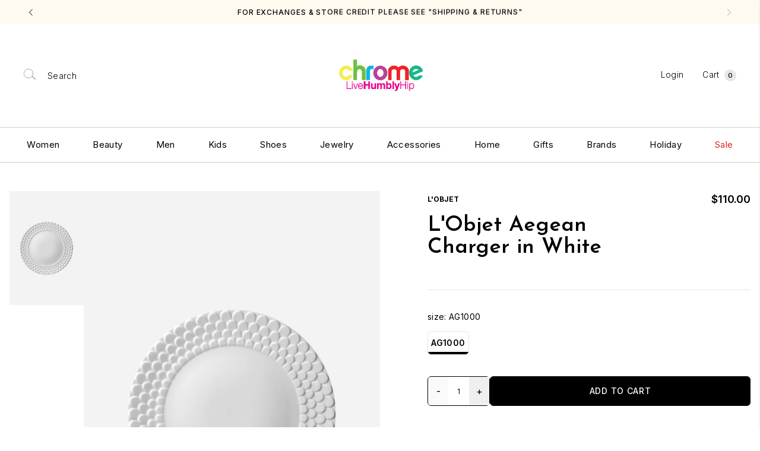

--- FILE ---
content_type: text/html; charset=utf-8
request_url: https://shopchrome.com/products/aegean-charger-wht
body_size: 40500
content:
<!DOCTYPE html>
<html lang="en">
  <head>
  







      

      



   <link rel="amphtml" href="https://shopchrome.com/a/s/products/aegean-charger-wht">



    <meta charset="utf-8"/>
    <meta http-equiv="X-UA-Compatible" content="IE=edge"/>
    <meta name="viewport" content="width=device-width,initial-scale=1"/>
    <link rel="canonical" href="https://shopchrome.com/products/aegean-charger-wht"/>
    <link rel="preconnect" href="https://cdn.shopify.com" crossorigin/>

    
      <meta name="description" content="  Porcelain charger hand painted with Aegean wave motif in 24K gold, platinum, or white. Inspired by the Greco-Roman treasures of the ancient world, reimagined for contemporary tables. DETAILS: - 12 D in (30 D cm) - Fine Porcelain CARE: - All L’OBJET collections are made with exceptional materials, and with proper use "/>
    

    <script>window.performance && window.performance.mark && window.performance.mark('shopify.content_for_header.start');</script><meta name="google-site-verification" content="sHS0JB3E4GDZzzHdd33bqgzjuDNJNJINlJRUEu1Dauk">
<meta name="google-site-verification" content="ehPgOJKv5c2eQa1JVwMzFqJRD_0rdyK_r0B20GDOOX8">
<meta name="facebook-domain-verification" content="bx9nqq40ll51kmk4lebkszurqxejnn">
<meta id="shopify-digital-wallet" name="shopify-digital-wallet" content="/52512850108/digital_wallets/dialog">
<meta name="shopify-checkout-api-token" content="8183c10211344c37c09ccdfb78f5ab7d">
<meta id="in-context-paypal-metadata" data-shop-id="52512850108" data-venmo-supported="false" data-environment="production" data-locale="en_US" data-paypal-v4="true" data-currency="USD">
<link rel="alternate" type="application/json+oembed" href="https://shopchrome.com/products/aegean-charger-wht.oembed">
<script async="async" src="/checkouts/internal/preloads.js?locale=en-US"></script>
<link rel="preconnect" href="https://shop.app" crossorigin="anonymous">
<script async="async" src="https://shop.app/checkouts/internal/preloads.js?locale=en-US&shop_id=52512850108" crossorigin="anonymous"></script>
<script id="apple-pay-shop-capabilities" type="application/json">{"shopId":52512850108,"countryCode":"US","currencyCode":"USD","merchantCapabilities":["supports3DS"],"merchantId":"gid:\/\/shopify\/Shop\/52512850108","merchantName":"CHROME","requiredBillingContactFields":["postalAddress","email","phone"],"requiredShippingContactFields":["postalAddress","email","phone"],"shippingType":"shipping","supportedNetworks":["visa","masterCard","amex","discover","elo","jcb"],"total":{"type":"pending","label":"CHROME","amount":"1.00"},"shopifyPaymentsEnabled":true,"supportsSubscriptions":true}</script>
<script id="shopify-features" type="application/json">{"accessToken":"8183c10211344c37c09ccdfb78f5ab7d","betas":["rich-media-storefront-analytics"],"domain":"shopchrome.com","predictiveSearch":true,"shopId":52512850108,"locale":"en"}</script>
<script>var Shopify = Shopify || {};
Shopify.shop = "chrome-texas.myshopify.com";
Shopify.locale = "en";
Shopify.currency = {"active":"USD","rate":"1.0"};
Shopify.country = "US";
Shopify.theme = {"name":"Production","id":145081925886,"schema_name":"Chrome Texas","schema_version":"2.0.2","theme_store_id":null,"role":"main"};
Shopify.theme.handle = "null";
Shopify.theme.style = {"id":null,"handle":null};
Shopify.cdnHost = "shopchrome.com/cdn";
Shopify.routes = Shopify.routes || {};
Shopify.routes.root = "/";</script>
<script type="module">!function(o){(o.Shopify=o.Shopify||{}).modules=!0}(window);</script>
<script>!function(o){function n(){var o=[];function n(){o.push(Array.prototype.slice.apply(arguments))}return n.q=o,n}var t=o.Shopify=o.Shopify||{};t.loadFeatures=n(),t.autoloadFeatures=n()}(window);</script>
<script>
  window.ShopifyPay = window.ShopifyPay || {};
  window.ShopifyPay.apiHost = "shop.app\/pay";
  window.ShopifyPay.redirectState = null;
</script>
<script id="shop-js-analytics" type="application/json">{"pageType":"product"}</script>
<script defer="defer" async type="module" src="//shopchrome.com/cdn/shopifycloud/shop-js/modules/v2/client.init-shop-cart-sync_BT-GjEfc.en.esm.js"></script>
<script defer="defer" async type="module" src="//shopchrome.com/cdn/shopifycloud/shop-js/modules/v2/chunk.common_D58fp_Oc.esm.js"></script>
<script defer="defer" async type="module" src="//shopchrome.com/cdn/shopifycloud/shop-js/modules/v2/chunk.modal_xMitdFEc.esm.js"></script>
<script type="module">
  await import("//shopchrome.com/cdn/shopifycloud/shop-js/modules/v2/client.init-shop-cart-sync_BT-GjEfc.en.esm.js");
await import("//shopchrome.com/cdn/shopifycloud/shop-js/modules/v2/chunk.common_D58fp_Oc.esm.js");
await import("//shopchrome.com/cdn/shopifycloud/shop-js/modules/v2/chunk.modal_xMitdFEc.esm.js");

  window.Shopify.SignInWithShop?.initShopCartSync?.({"fedCMEnabled":true,"windoidEnabled":true});

</script>
<script>
  window.Shopify = window.Shopify || {};
  if (!window.Shopify.featureAssets) window.Shopify.featureAssets = {};
  window.Shopify.featureAssets['shop-js'] = {"shop-cart-sync":["modules/v2/client.shop-cart-sync_DZOKe7Ll.en.esm.js","modules/v2/chunk.common_D58fp_Oc.esm.js","modules/v2/chunk.modal_xMitdFEc.esm.js"],"init-fed-cm":["modules/v2/client.init-fed-cm_B6oLuCjv.en.esm.js","modules/v2/chunk.common_D58fp_Oc.esm.js","modules/v2/chunk.modal_xMitdFEc.esm.js"],"shop-cash-offers":["modules/v2/client.shop-cash-offers_D2sdYoxE.en.esm.js","modules/v2/chunk.common_D58fp_Oc.esm.js","modules/v2/chunk.modal_xMitdFEc.esm.js"],"shop-login-button":["modules/v2/client.shop-login-button_QeVjl5Y3.en.esm.js","modules/v2/chunk.common_D58fp_Oc.esm.js","modules/v2/chunk.modal_xMitdFEc.esm.js"],"pay-button":["modules/v2/client.pay-button_DXTOsIq6.en.esm.js","modules/v2/chunk.common_D58fp_Oc.esm.js","modules/v2/chunk.modal_xMitdFEc.esm.js"],"shop-button":["modules/v2/client.shop-button_DQZHx9pm.en.esm.js","modules/v2/chunk.common_D58fp_Oc.esm.js","modules/v2/chunk.modal_xMitdFEc.esm.js"],"avatar":["modules/v2/client.avatar_BTnouDA3.en.esm.js"],"init-windoid":["modules/v2/client.init-windoid_CR1B-cfM.en.esm.js","modules/v2/chunk.common_D58fp_Oc.esm.js","modules/v2/chunk.modal_xMitdFEc.esm.js"],"init-shop-for-new-customer-accounts":["modules/v2/client.init-shop-for-new-customer-accounts_C_vY_xzh.en.esm.js","modules/v2/client.shop-login-button_QeVjl5Y3.en.esm.js","modules/v2/chunk.common_D58fp_Oc.esm.js","modules/v2/chunk.modal_xMitdFEc.esm.js"],"init-shop-email-lookup-coordinator":["modules/v2/client.init-shop-email-lookup-coordinator_BI7n9ZSv.en.esm.js","modules/v2/chunk.common_D58fp_Oc.esm.js","modules/v2/chunk.modal_xMitdFEc.esm.js"],"init-shop-cart-sync":["modules/v2/client.init-shop-cart-sync_BT-GjEfc.en.esm.js","modules/v2/chunk.common_D58fp_Oc.esm.js","modules/v2/chunk.modal_xMitdFEc.esm.js"],"shop-toast-manager":["modules/v2/client.shop-toast-manager_DiYdP3xc.en.esm.js","modules/v2/chunk.common_D58fp_Oc.esm.js","modules/v2/chunk.modal_xMitdFEc.esm.js"],"init-customer-accounts":["modules/v2/client.init-customer-accounts_D9ZNqS-Q.en.esm.js","modules/v2/client.shop-login-button_QeVjl5Y3.en.esm.js","modules/v2/chunk.common_D58fp_Oc.esm.js","modules/v2/chunk.modal_xMitdFEc.esm.js"],"init-customer-accounts-sign-up":["modules/v2/client.init-customer-accounts-sign-up_iGw4briv.en.esm.js","modules/v2/client.shop-login-button_QeVjl5Y3.en.esm.js","modules/v2/chunk.common_D58fp_Oc.esm.js","modules/v2/chunk.modal_xMitdFEc.esm.js"],"shop-follow-button":["modules/v2/client.shop-follow-button_CqMgW2wH.en.esm.js","modules/v2/chunk.common_D58fp_Oc.esm.js","modules/v2/chunk.modal_xMitdFEc.esm.js"],"checkout-modal":["modules/v2/client.checkout-modal_xHeaAweL.en.esm.js","modules/v2/chunk.common_D58fp_Oc.esm.js","modules/v2/chunk.modal_xMitdFEc.esm.js"],"shop-login":["modules/v2/client.shop-login_D91U-Q7h.en.esm.js","modules/v2/chunk.common_D58fp_Oc.esm.js","modules/v2/chunk.modal_xMitdFEc.esm.js"],"lead-capture":["modules/v2/client.lead-capture_BJmE1dJe.en.esm.js","modules/v2/chunk.common_D58fp_Oc.esm.js","modules/v2/chunk.modal_xMitdFEc.esm.js"],"payment-terms":["modules/v2/client.payment-terms_Ci9AEqFq.en.esm.js","modules/v2/chunk.common_D58fp_Oc.esm.js","modules/v2/chunk.modal_xMitdFEc.esm.js"]};
</script>
<script>(function() {
  var isLoaded = false;
  function asyncLoad() {
    if (isLoaded) return;
    isLoaded = true;
    var urls = ["https:\/\/d10lpsik1i8c69.cloudfront.net\/w.js?shop=chrome-texas.myshopify.com","https:\/\/jsappcdn.hikeorders.com\/main\/assets\/js\/hko-accessibility.min.js?widgetId=zwf5B8A0crD9\u0026shop=chrome-texas.myshopify.com","https:\/\/store-credit.merchantyard.com\/js\/integrations\/script.js?shop=chrome-texas.myshopify.com"];
    for (var i = 0; i < urls.length; i++) {
      var s = document.createElement('script');
      s.type = 'text/javascript';
      s.async = true;
      s.src = urls[i];
      var x = document.getElementsByTagName('script')[0];
      x.parentNode.insertBefore(s, x);
    }
  };
  if(window.attachEvent) {
    window.attachEvent('onload', asyncLoad);
  } else {
    window.addEventListener('load', asyncLoad, false);
  }
})();</script>
<script id="__st">var __st={"a":52512850108,"offset":-21600,"reqid":"2245aed7-e78c-4bb7-8ec9-60609de4d915-1769093122","pageurl":"shopchrome.com\/products\/aegean-charger-wht","u":"81f3916a35c7","p":"product","rtyp":"product","rid":8018904809726};</script>
<script>window.ShopifyPaypalV4VisibilityTracking = true;</script>
<script id="captcha-bootstrap">!function(){'use strict';const t='contact',e='account',n='new_comment',o=[[t,t],['blogs',n],['comments',n],[t,'customer']],c=[[e,'customer_login'],[e,'guest_login'],[e,'recover_customer_password'],[e,'create_customer']],r=t=>t.map((([t,e])=>`form[action*='/${t}']:not([data-nocaptcha='true']) input[name='form_type'][value='${e}']`)).join(','),a=t=>()=>t?[...document.querySelectorAll(t)].map((t=>t.form)):[];function s(){const t=[...o],e=r(t);return a(e)}const i='password',u='form_key',d=['recaptcha-v3-token','g-recaptcha-response','h-captcha-response',i],f=()=>{try{return window.sessionStorage}catch{return}},m='__shopify_v',_=t=>t.elements[u];function p(t,e,n=!1){try{const o=window.sessionStorage,c=JSON.parse(o.getItem(e)),{data:r}=function(t){const{data:e,action:n}=t;return t[m]||n?{data:e,action:n}:{data:t,action:n}}(c);for(const[e,n]of Object.entries(r))t.elements[e]&&(t.elements[e].value=n);n&&o.removeItem(e)}catch(o){console.error('form repopulation failed',{error:o})}}const l='form_type',E='cptcha';function T(t){t.dataset[E]=!0}const w=window,h=w.document,L='Shopify',v='ce_forms',y='captcha';let A=!1;((t,e)=>{const n=(g='f06e6c50-85a8-45c8-87d0-21a2b65856fe',I='https://cdn.shopify.com/shopifycloud/storefront-forms-hcaptcha/ce_storefront_forms_captcha_hcaptcha.v1.5.2.iife.js',D={infoText:'Protected by hCaptcha',privacyText:'Privacy',termsText:'Terms'},(t,e,n)=>{const o=w[L][v],c=o.bindForm;if(c)return c(t,g,e,D).then(n);var r;o.q.push([[t,g,e,D],n]),r=I,A||(h.body.append(Object.assign(h.createElement('script'),{id:'captcha-provider',async:!0,src:r})),A=!0)});var g,I,D;w[L]=w[L]||{},w[L][v]=w[L][v]||{},w[L][v].q=[],w[L][y]=w[L][y]||{},w[L][y].protect=function(t,e){n(t,void 0,e),T(t)},Object.freeze(w[L][y]),function(t,e,n,w,h,L){const[v,y,A,g]=function(t,e,n){const i=e?o:[],u=t?c:[],d=[...i,...u],f=r(d),m=r(i),_=r(d.filter((([t,e])=>n.includes(e))));return[a(f),a(m),a(_),s()]}(w,h,L),I=t=>{const e=t.target;return e instanceof HTMLFormElement?e:e&&e.form},D=t=>v().includes(t);t.addEventListener('submit',(t=>{const e=I(t);if(!e)return;const n=D(e)&&!e.dataset.hcaptchaBound&&!e.dataset.recaptchaBound,o=_(e),c=g().includes(e)&&(!o||!o.value);(n||c)&&t.preventDefault(),c&&!n&&(function(t){try{if(!f())return;!function(t){const e=f();if(!e)return;const n=_(t);if(!n)return;const o=n.value;o&&e.removeItem(o)}(t);const e=Array.from(Array(32),(()=>Math.random().toString(36)[2])).join('');!function(t,e){_(t)||t.append(Object.assign(document.createElement('input'),{type:'hidden',name:u})),t.elements[u].value=e}(t,e),function(t,e){const n=f();if(!n)return;const o=[...t.querySelectorAll(`input[type='${i}']`)].map((({name:t})=>t)),c=[...d,...o],r={};for(const[a,s]of new FormData(t).entries())c.includes(a)||(r[a]=s);n.setItem(e,JSON.stringify({[m]:1,action:t.action,data:r}))}(t,e)}catch(e){console.error('failed to persist form',e)}}(e),e.submit())}));const S=(t,e)=>{t&&!t.dataset[E]&&(n(t,e.some((e=>e===t))),T(t))};for(const o of['focusin','change'])t.addEventListener(o,(t=>{const e=I(t);D(e)&&S(e,y())}));const B=e.get('form_key'),M=e.get(l),P=B&&M;t.addEventListener('DOMContentLoaded',(()=>{const t=y();if(P)for(const e of t)e.elements[l].value===M&&p(e,B);[...new Set([...A(),...v().filter((t=>'true'===t.dataset.shopifyCaptcha))])].forEach((e=>S(e,t)))}))}(h,new URLSearchParams(w.location.search),n,t,e,['guest_login'])})(!0,!0)}();</script>
<script integrity="sha256-4kQ18oKyAcykRKYeNunJcIwy7WH5gtpwJnB7kiuLZ1E=" data-source-attribution="shopify.loadfeatures" defer="defer" src="//shopchrome.com/cdn/shopifycloud/storefront/assets/storefront/load_feature-a0a9edcb.js" crossorigin="anonymous"></script>
<script crossorigin="anonymous" defer="defer" src="//shopchrome.com/cdn/shopifycloud/storefront/assets/shopify_pay/storefront-65b4c6d7.js?v=20250812"></script>
<script data-source-attribution="shopify.dynamic_checkout.dynamic.init">var Shopify=Shopify||{};Shopify.PaymentButton=Shopify.PaymentButton||{isStorefrontPortableWallets:!0,init:function(){window.Shopify.PaymentButton.init=function(){};var t=document.createElement("script");t.src="https://shopchrome.com/cdn/shopifycloud/portable-wallets/latest/portable-wallets.en.js",t.type="module",document.head.appendChild(t)}};
</script>
<script data-source-attribution="shopify.dynamic_checkout.buyer_consent">
  function portableWalletsHideBuyerConsent(e){var t=document.getElementById("shopify-buyer-consent"),n=document.getElementById("shopify-subscription-policy-button");t&&n&&(t.classList.add("hidden"),t.setAttribute("aria-hidden","true"),n.removeEventListener("click",e))}function portableWalletsShowBuyerConsent(e){var t=document.getElementById("shopify-buyer-consent"),n=document.getElementById("shopify-subscription-policy-button");t&&n&&(t.classList.remove("hidden"),t.removeAttribute("aria-hidden"),n.addEventListener("click",e))}window.Shopify?.PaymentButton&&(window.Shopify.PaymentButton.hideBuyerConsent=portableWalletsHideBuyerConsent,window.Shopify.PaymentButton.showBuyerConsent=portableWalletsShowBuyerConsent);
</script>
<script data-source-attribution="shopify.dynamic_checkout.cart.bootstrap">document.addEventListener("DOMContentLoaded",(function(){function t(){return document.querySelector("shopify-accelerated-checkout-cart, shopify-accelerated-checkout")}if(t())Shopify.PaymentButton.init();else{new MutationObserver((function(e,n){t()&&(Shopify.PaymentButton.init(),n.disconnect())})).observe(document.body,{childList:!0,subtree:!0})}}));
</script>
<link id="shopify-accelerated-checkout-styles" rel="stylesheet" media="screen" href="https://shopchrome.com/cdn/shopifycloud/portable-wallets/latest/accelerated-checkout-backwards-compat.css" crossorigin="anonymous">
<style id="shopify-accelerated-checkout-cart">
        #shopify-buyer-consent {
  margin-top: 1em;
  display: inline-block;
  width: 100%;
}

#shopify-buyer-consent.hidden {
  display: none;
}

#shopify-subscription-policy-button {
  background: none;
  border: none;
  padding: 0;
  text-decoration: underline;
  font-size: inherit;
  cursor: pointer;
}

#shopify-subscription-policy-button::before {
  box-shadow: none;
}

      </style>
<script id="sections-script" data-sections="section-product-recommendations" defer="defer" src="//shopchrome.com/cdn/shop/t/43/compiled_assets/scripts.js?v=79610"></script>
<script>window.performance && window.performance.mark && window.performance.mark('shopify.content_for_header.end');</script>

    



  <link rel="shortcut icon" href="//shopchrome.com/cdn/shop/files/chrome_favicon_blue_96x96.jpg?v=1700855755" type="image/png" />































    <title>L&#39;Objet Aegean Charger in White
&ndash; CHROME</title>
    
<link rel="manifest" href="//shopchrome.com/cdn/shop/t/43/assets/manifest.static.json?v=79610">

<meta property="og:site_name" content="CHROME">
<meta property="og:url" content="https://shopchrome.com/products/aegean-charger-wht">
<meta property="og:title" content="L'Objet Aegean Charger in White">
<meta property="og:type" content="product">
<meta property="og:description" content="  Porcelain charger hand painted with Aegean wave motif in 24K gold, platinum, or white. Inspired by the Greco-Roman treasures of the ancient world, reimagined for contemporary tables. DETAILS: - 12 D in (30 D cm) - Fine Porcelain CARE: - All L’OBJET collections are made with exceptional materials, and with proper use "><meta property="product:availability" content="instock">
  <meta property="product:price:amount" content="110.00">
  <meta property="product:price:currency" content="USD"><meta property="og:image" content="http://shopchrome.com/cdn/shop/files/L_Objet_Aegean_Charger_in_White.jpg?v=1750283609">
      <meta property="og:image:secure_url" content="https://shopchrome.com/cdn/shop/files/L_Objet_Aegean_Charger_in_White.jpg?v=1750283609">
      <meta property="og:image:width" content="1000">
      <meta property="og:image:height" content="1500">
      <meta property="og:image:alt" content="L&#39;Objet Aegean Charger in White">

<meta name="twitter:site" content="@">
<meta name="twitter:card" content="summary_large_image">
<meta name="twitter:title" content="L'Objet Aegean Charger in White">
<meta name="twitter:description" content="  Porcelain charger hand painted with Aegean wave motif in 24K gold, platinum, or white. Inspired by the Greco-Roman treasures of the ancient world, reimagined for contemporary tables. DETAILS: - 12 D in (30 D cm) - Fine Porcelain CARE: - All L’OBJET collections are made with exceptional materials, and with proper use ">


    <link rel="preload" href="//shopchrome.com/cdn/shop/t/43/assets/bundle.css?v=163470980521690768941748364003" as="style"/>
    <link rel="preload" href="//shopchrome.com/cdn/shop/t/43/assets/bundle.js?v=171776754674377187351748364004" as="script"/>

    <link rel="preload stylesheet" href="//shopchrome.com/cdn/shop/t/43/assets/boost-pfs-instant-search.css?v=84763367893111851041732658553" as="style"><link href="//shopchrome.com/cdn/shop/t/43/assets/boost-pfs-custom.css?v=23471180312231557121732658553" rel="stylesheet" type="text/css" media="all" />
<style data-id="boost-pfs-style">
    .boost-pfs-filter-option-title-text {font-weight: 900;text-transform: uppercase;}

   .boost-pfs-filter-tree-v .boost-pfs-filter-option-title-text:before {}
    .boost-pfs-filter-tree-v .boost-pfs-filter-option.boost-pfs-filter-option-collapsed .boost-pfs-filter-option-title-text:before {}
    .boost-pfs-filter-tree-h .boost-pfs-filter-option-title-heading:before {}

    .boost-pfs-filter-refine-by .boost-pfs-filter-option-title h3 {}

    .boost-pfs-filter-option-content .boost-pfs-filter-option-item-list .boost-pfs-filter-option-item button,
    .boost-pfs-filter-option-content .boost-pfs-filter-option-item-list .boost-pfs-filter-option-item .boost-pfs-filter-button,
    .boost-pfs-filter-option-range-amount input,
    .boost-pfs-filter-tree-v .boost-pfs-filter-refine-by .boost-pfs-filter-refine-by-items .refine-by-item,
    .boost-pfs-filter-refine-by-wrapper-v .boost-pfs-filter-refine-by .boost-pfs-filter-refine-by-items .refine-by-item,
    .boost-pfs-filter-refine-by .boost-pfs-filter-option-title,
    .boost-pfs-filter-refine-by .boost-pfs-filter-refine-by-items .refine-by-item>a,
    .boost-pfs-filter-refine-by>span,
    .boost-pfs-filter-clear,
    .boost-pfs-filter-clear-all{}
    .boost-pfs-filter-tree-h .boost-pfs-filter-pc .boost-pfs-filter-refine-by-items .refine-by-item .boost-pfs-filter-clear .refine-by-type,
    .boost-pfs-filter-refine-by-wrapper-h .boost-pfs-filter-pc .boost-pfs-filter-refine-by-items .refine-by-item .boost-pfs-filter-clear .refine-by-type {}

    .boost-pfs-filter-option-multi-level-collections .boost-pfs-filter-option-multi-level-list .boost-pfs-filter-option-item .boost-pfs-filter-button-arrow .boost-pfs-arrow:before,
    .boost-pfs-filter-option-multi-level-tag .boost-pfs-filter-option-multi-level-list .boost-pfs-filter-option-item .boost-pfs-filter-button-arrow .boost-pfs-arrow:before {}

    .boost-pfs-filter-refine-by-wrapper-v .boost-pfs-filter-refine-by .boost-pfs-filter-refine-by-items .refine-by-item .boost-pfs-filter-clear:after,
    .boost-pfs-filter-refine-by-wrapper-v .boost-pfs-filter-refine-by .boost-pfs-filter-refine-by-items .refine-by-item .boost-pfs-filter-clear:before,
    .boost-pfs-filter-tree-v .boost-pfs-filter-refine-by .boost-pfs-filter-refine-by-items .refine-by-item .boost-pfs-filter-clear:after,
    .boost-pfs-filter-tree-v .boost-pfs-filter-refine-by .boost-pfs-filter-refine-by-items .refine-by-item .boost-pfs-filter-clear:before,
    .boost-pfs-filter-refine-by-wrapper-h .boost-pfs-filter-pc .boost-pfs-filter-refine-by-items .refine-by-item .boost-pfs-filter-clear:after,
    .boost-pfs-filter-refine-by-wrapper-h .boost-pfs-filter-pc .boost-pfs-filter-refine-by-items .refine-by-item .boost-pfs-filter-clear:before,
    .boost-pfs-filter-tree-h .boost-pfs-filter-pc .boost-pfs-filter-refine-by-items .refine-by-item .boost-pfs-filter-clear:after,
    .boost-pfs-filter-tree-h .boost-pfs-filter-pc .boost-pfs-filter-refine-by-items .refine-by-item .boost-pfs-filter-clear:before {}
    .boost-pfs-filter-option-range-slider .noUi-value-horizontal {}

    .boost-pfs-filter-tree-mobile-button button,
    .boost-pfs-filter-top-sorting-mobile button {}
    .boost-pfs-filter-top-sorting-mobile button>span:after {}
  </style>

    <link href="//shopchrome.com/cdn/shop/t/43/assets/bundle.css?v=163470980521690768941748364003" rel="stylesheet" type="text/css" media="all" />
    <link href="//shopchrome.com/cdn/shop/t/43/assets/custom.static.css?v=109989964583255173631767920277" rel="stylesheet" type="text/css" media="all" />
    <style>
			:root {
				--white: #f9f7f7; 	--red : red; 	--black: black; 	--green: green; 	--khaki: khaki; 	--yellow: yellow; 	--pink: pink; 	--alpine: #02785c; 	--black-2-0: #000; 	--citron: #ccdfa6; 	--lilac: #b78cb5; 	--navy: #2c3c4b; 	--rose quartz: #e1dbd6; 	--tigerlily: #d45331; 	--frost: #ebebeb; 	--bottomland: #71653e; 	--mist: #ddfaf5; 	--ash: #e1e0e0; 	--hammertone-green: #4f6048; 	--twilight: #121137; 	--lapis: #0701a1; 	--lavender: #e7ddff; 	--pool: #5dcfe9; 	--azure: #34affa; 	--pomelo: #ffea96; 	--cherry-blossom: #fbc4cd; 	--chili: #fd0507; 	--hot-coral: #fe7158; 	--hydrangea: #c8b2ff; 	--meadow: #3ce745; 	--seafoam: #bee6e8; 	--splash: #5de2e7; 	--blue-spruce: #527d86; 	--rose-quartz-2-0: #fef4f6; 	--stainless-steel-shale: #cecece; 	--stone: #ababab; 	--charcoal: #797979; 	--cream: #fdfbf4; 	--fog: #e8e8e8; 	--twilight 2.0: #121137; 	--gray: gray; 	--light-gray: light gray; 	--dark-red: dark red; 	--brown: brown; 	--rose: rose; 	--gold: gold; 	--orange: orange; 	--lime: lime; 	--turquoise: turquoise; 	--light-turquoise: light turquoise; 	--indigo: indigo; 	--blue-gray: blue-gray; 	--purple: purple; 	--silver: #f1f0f0; 	--bronze: #d8b362; 	--blue: blue; 	--hot pink: #ff28a2; 	--maroon: #990809; 	--aqua: #19d9f3; 	--teal: #209fb0; 	--peach: #feb6c3; 	--fuschia: #ff00ff; 	--sky: #95c8d8; 	--hunter: #3f704d; 	--mint: #98fb98; 	--emerald : #50c878; 	--violet: #b200ed; 	--pewter: #999da0; 	--umber: #362312; 	--magenta: #ff0090; 	--kelly : #0bc048; 	--mauve: #ce9be2; 	--forest : #246a22; 	--olive: #5d7d3f; 	--powder-blue: #cadeef; 	--salmon: #faa6a6; 	--chocolate: #b1806e; 	--copper: #d2a588; 	--gunmetal: #666666; 	--onyx: black; 	--blush : #ffe1e6; 	--twilight-2-0: #323056; 	--cream-gloss: #fcfaf2; 	--rose-quartz : #ffeef8; 	--twilight-gloss : #1a3255; 	--wisteria-shine : #865c92;
--marina-shine: #0D8EA2;
--ash-gloss: #F2F1F1;
--pistachio: #C3FFC3;
--goldenrod: #FF8503;
--dew-drop: #DFE0FF;
--sage-green: #96C3A2;
--sand: #E7D9CA;
--dark-grey:#5F5E5E;
--glossy-chrome: #D9D9D9;
--tan: #AC7C56;
--paprika: #E87951;
--allspice: #584741;
--parsley: #436141;
--dried-pine: #53684B;
--toast: #EFB483;
--black-fade: #000000;
			}
            .metafield-rich_text_field p{margin-bottom:15px;!important;}
		</style>

    <script src="//shopchrome.com/cdn/shop/t/43/assets/custom.static.js?v=90575910980747691121732658553"></script>

    <!-- Google Tag Manager -->
    <script>(function(w,d,s,l,i){w[l]=w[l]||[];w[l].push({'gtm.start':
    new Date().getTime(),event:'gtm.js'});var f=d.getElementsByTagName(s)[0],
    j=d.createElement(s),dl=l!='dataLayer'?'&l='+l:'';j.async=true;j.src=
    'https://www.googletagmanager.com/gtm.js?id='+i+dl;f.parentNode.insertBefore(j,f);
    })(window,document,'script','dataLayer','GTM-NZ486DK');</script>
    <!-- End Google Tag Manager -->
    
    <!-- Google Ads Dynamic Remarketing -->
    <script async src="https://www.googletagmanager.com/gtag/js?id=AW-781138446"></script>
    <script>
      window.dataLayer = window.dataLayer || [];
      function gtag(){dataLayer.push(arguments);}
      gtag('js', new Date());
    
      gtag('config', 'AW-781138446');
    </script>
    
    
    <script>
      gtag('event', 'page_view', {
        'send_to': 'AW-781138446',
        'ecomm_pagetype': 'product',
        
        'ecomm_prodid': 'shopify_US_8018904809726_43947635212542',
        
        'ecomm_totalvalue': 110.00,
        'ecomm_category': "Plate" ,
      });
    </script>
    
    <!-- End Google Ads Dynamic Remarketing -->
  




<script>
	window.StoreCreditInit = {
		shop: 'chrome-texas.myshopify.com',
		cashback_widget_status: 0
	}
</script>




<!-- BEGIN app block: shopify://apps/klaviyo-email-marketing-sms/blocks/klaviyo-onsite-embed/2632fe16-c075-4321-a88b-50b567f42507 -->












  <script async src="https://static.klaviyo.com/onsite/js/R5eGC4/klaviyo.js?company_id=R5eGC4"></script>
  <script>!function(){if(!window.klaviyo){window._klOnsite=window._klOnsite||[];try{window.klaviyo=new Proxy({},{get:function(n,i){return"push"===i?function(){var n;(n=window._klOnsite).push.apply(n,arguments)}:function(){for(var n=arguments.length,o=new Array(n),w=0;w<n;w++)o[w]=arguments[w];var t="function"==typeof o[o.length-1]?o.pop():void 0,e=new Promise((function(n){window._klOnsite.push([i].concat(o,[function(i){t&&t(i),n(i)}]))}));return e}}})}catch(n){window.klaviyo=window.klaviyo||[],window.klaviyo.push=function(){var n;(n=window._klOnsite).push.apply(n,arguments)}}}}();</script>

  
    <script id="viewed_product">
      if (item == null) {
        var _learnq = _learnq || [];

        var MetafieldReviews = null
        var MetafieldYotpoRating = null
        var MetafieldYotpoCount = null
        var MetafieldLooxRating = null
        var MetafieldLooxCount = null
        var okendoProduct = null
        var okendoProductReviewCount = null
        var okendoProductReviewAverageValue = null
        try {
          // The following fields are used for Customer Hub recently viewed in order to add reviews.
          // This information is not part of __kla_viewed. Instead, it is part of __kla_viewed_reviewed_items
          MetafieldReviews = {};
          MetafieldYotpoRating = null
          MetafieldYotpoCount = null
          MetafieldLooxRating = null
          MetafieldLooxCount = null

          okendoProduct = null
          // If the okendo metafield is not legacy, it will error, which then requires the new json formatted data
          if (okendoProduct && 'error' in okendoProduct) {
            okendoProduct = null
          }
          okendoProductReviewCount = okendoProduct ? okendoProduct.reviewCount : null
          okendoProductReviewAverageValue = okendoProduct ? okendoProduct.reviewAverageValue : null
        } catch (error) {
          console.error('Error in Klaviyo onsite reviews tracking:', error);
        }

        var item = {
          Name: "L'Objet Aegean Charger in White",
          ProductID: 8018904809726,
          Categories: ["Best Sellers","Best Selling Products","Charger Plates","Dinnerware","Discountable Products- Exclude Jellycat","Home","Home Brands","Home Essentials","Kitchen \u0026 Tabletop","L'Objet","Luxury Home","Luxury Kitchen \u0026 Tabletop","Plates"],
          ImageURL: "https://shopchrome.com/cdn/shop/files/L_Objet_Aegean_Charger_in_White_grande.jpg?v=1750283609",
          URL: "https://shopchrome.com/products/aegean-charger-wht",
          Brand: "L'OBJET",
          Price: "$110.00",
          Value: "110.00",
          CompareAtPrice: "$0.00"
        };
        _learnq.push(['track', 'Viewed Product', item]);
        _learnq.push(['trackViewedItem', {
          Title: item.Name,
          ItemId: item.ProductID,
          Categories: item.Categories,
          ImageUrl: item.ImageURL,
          Url: item.URL,
          Metadata: {
            Brand: item.Brand,
            Price: item.Price,
            Value: item.Value,
            CompareAtPrice: item.CompareAtPrice
          },
          metafields:{
            reviews: MetafieldReviews,
            yotpo:{
              rating: MetafieldYotpoRating,
              count: MetafieldYotpoCount,
            },
            loox:{
              rating: MetafieldLooxRating,
              count: MetafieldLooxCount,
            },
            okendo: {
              rating: okendoProductReviewAverageValue,
              count: okendoProductReviewCount,
            }
          }
        }]);
      }
    </script>
  




  <script>
    window.klaviyoReviewsProductDesignMode = false
  </script>







<!-- END app block --><link href="https://monorail-edge.shopifysvc.com" rel="dns-prefetch">
<script>(function(){if ("sendBeacon" in navigator && "performance" in window) {try {var session_token_from_headers = performance.getEntriesByType('navigation')[0].serverTiming.find(x => x.name == '_s').description;} catch {var session_token_from_headers = undefined;}var session_cookie_matches = document.cookie.match(/_shopify_s=([^;]*)/);var session_token_from_cookie = session_cookie_matches && session_cookie_matches.length === 2 ? session_cookie_matches[1] : "";var session_token = session_token_from_headers || session_token_from_cookie || "";function handle_abandonment_event(e) {var entries = performance.getEntries().filter(function(entry) {return /monorail-edge.shopifysvc.com/.test(entry.name);});if (!window.abandonment_tracked && entries.length === 0) {window.abandonment_tracked = true;var currentMs = Date.now();var navigation_start = performance.timing.navigationStart;var payload = {shop_id: 52512850108,url: window.location.href,navigation_start,duration: currentMs - navigation_start,session_token,page_type: "product"};window.navigator.sendBeacon("https://monorail-edge.shopifysvc.com/v1/produce", JSON.stringify({schema_id: "online_store_buyer_site_abandonment/1.1",payload: payload,metadata: {event_created_at_ms: currentMs,event_sent_at_ms: currentMs}}));}}window.addEventListener('pagehide', handle_abandonment_event);}}());</script>
<script id="web-pixels-manager-setup">(function e(e,d,r,n,o){if(void 0===o&&(o={}),!Boolean(null===(a=null===(i=window.Shopify)||void 0===i?void 0:i.analytics)||void 0===a?void 0:a.replayQueue)){var i,a;window.Shopify=window.Shopify||{};var t=window.Shopify;t.analytics=t.analytics||{};var s=t.analytics;s.replayQueue=[],s.publish=function(e,d,r){return s.replayQueue.push([e,d,r]),!0};try{self.performance.mark("wpm:start")}catch(e){}var l=function(){var e={modern:/Edge?\/(1{2}[4-9]|1[2-9]\d|[2-9]\d{2}|\d{4,})\.\d+(\.\d+|)|Firefox\/(1{2}[4-9]|1[2-9]\d|[2-9]\d{2}|\d{4,})\.\d+(\.\d+|)|Chrom(ium|e)\/(9{2}|\d{3,})\.\d+(\.\d+|)|(Maci|X1{2}).+ Version\/(15\.\d+|(1[6-9]|[2-9]\d|\d{3,})\.\d+)([,.]\d+|)( \(\w+\)|)( Mobile\/\w+|) Safari\/|Chrome.+OPR\/(9{2}|\d{3,})\.\d+\.\d+|(CPU[ +]OS|iPhone[ +]OS|CPU[ +]iPhone|CPU IPhone OS|CPU iPad OS)[ +]+(15[._]\d+|(1[6-9]|[2-9]\d|\d{3,})[._]\d+)([._]\d+|)|Android:?[ /-](13[3-9]|1[4-9]\d|[2-9]\d{2}|\d{4,})(\.\d+|)(\.\d+|)|Android.+Firefox\/(13[5-9]|1[4-9]\d|[2-9]\d{2}|\d{4,})\.\d+(\.\d+|)|Android.+Chrom(ium|e)\/(13[3-9]|1[4-9]\d|[2-9]\d{2}|\d{4,})\.\d+(\.\d+|)|SamsungBrowser\/([2-9]\d|\d{3,})\.\d+/,legacy:/Edge?\/(1[6-9]|[2-9]\d|\d{3,})\.\d+(\.\d+|)|Firefox\/(5[4-9]|[6-9]\d|\d{3,})\.\d+(\.\d+|)|Chrom(ium|e)\/(5[1-9]|[6-9]\d|\d{3,})\.\d+(\.\d+|)([\d.]+$|.*Safari\/(?![\d.]+ Edge\/[\d.]+$))|(Maci|X1{2}).+ Version\/(10\.\d+|(1[1-9]|[2-9]\d|\d{3,})\.\d+)([,.]\d+|)( \(\w+\)|)( Mobile\/\w+|) Safari\/|Chrome.+OPR\/(3[89]|[4-9]\d|\d{3,})\.\d+\.\d+|(CPU[ +]OS|iPhone[ +]OS|CPU[ +]iPhone|CPU IPhone OS|CPU iPad OS)[ +]+(10[._]\d+|(1[1-9]|[2-9]\d|\d{3,})[._]\d+)([._]\d+|)|Android:?[ /-](13[3-9]|1[4-9]\d|[2-9]\d{2}|\d{4,})(\.\d+|)(\.\d+|)|Mobile Safari.+OPR\/([89]\d|\d{3,})\.\d+\.\d+|Android.+Firefox\/(13[5-9]|1[4-9]\d|[2-9]\d{2}|\d{4,})\.\d+(\.\d+|)|Android.+Chrom(ium|e)\/(13[3-9]|1[4-9]\d|[2-9]\d{2}|\d{4,})\.\d+(\.\d+|)|Android.+(UC? ?Browser|UCWEB|U3)[ /]?(15\.([5-9]|\d{2,})|(1[6-9]|[2-9]\d|\d{3,})\.\d+)\.\d+|SamsungBrowser\/(5\.\d+|([6-9]|\d{2,})\.\d+)|Android.+MQ{2}Browser\/(14(\.(9|\d{2,})|)|(1[5-9]|[2-9]\d|\d{3,})(\.\d+|))(\.\d+|)|K[Aa][Ii]OS\/(3\.\d+|([4-9]|\d{2,})\.\d+)(\.\d+|)/},d=e.modern,r=e.legacy,n=navigator.userAgent;return n.match(d)?"modern":n.match(r)?"legacy":"unknown"}(),u="modern"===l?"modern":"legacy",c=(null!=n?n:{modern:"",legacy:""})[u],f=function(e){return[e.baseUrl,"/wpm","/b",e.hashVersion,"modern"===e.buildTarget?"m":"l",".js"].join("")}({baseUrl:d,hashVersion:r,buildTarget:u}),m=function(e){var d=e.version,r=e.bundleTarget,n=e.surface,o=e.pageUrl,i=e.monorailEndpoint;return{emit:function(e){var a=e.status,t=e.errorMsg,s=(new Date).getTime(),l=JSON.stringify({metadata:{event_sent_at_ms:s},events:[{schema_id:"web_pixels_manager_load/3.1",payload:{version:d,bundle_target:r,page_url:o,status:a,surface:n,error_msg:t},metadata:{event_created_at_ms:s}}]});if(!i)return console&&console.warn&&console.warn("[Web Pixels Manager] No Monorail endpoint provided, skipping logging."),!1;try{return self.navigator.sendBeacon.bind(self.navigator)(i,l)}catch(e){}var u=new XMLHttpRequest;try{return u.open("POST",i,!0),u.setRequestHeader("Content-Type","text/plain"),u.send(l),!0}catch(e){return console&&console.warn&&console.warn("[Web Pixels Manager] Got an unhandled error while logging to Monorail."),!1}}}}({version:r,bundleTarget:l,surface:e.surface,pageUrl:self.location.href,monorailEndpoint:e.monorailEndpoint});try{o.browserTarget=l,function(e){var d=e.src,r=e.async,n=void 0===r||r,o=e.onload,i=e.onerror,a=e.sri,t=e.scriptDataAttributes,s=void 0===t?{}:t,l=document.createElement("script"),u=document.querySelector("head"),c=document.querySelector("body");if(l.async=n,l.src=d,a&&(l.integrity=a,l.crossOrigin="anonymous"),s)for(var f in s)if(Object.prototype.hasOwnProperty.call(s,f))try{l.dataset[f]=s[f]}catch(e){}if(o&&l.addEventListener("load",o),i&&l.addEventListener("error",i),u)u.appendChild(l);else{if(!c)throw new Error("Did not find a head or body element to append the script");c.appendChild(l)}}({src:f,async:!0,onload:function(){if(!function(){var e,d;return Boolean(null===(d=null===(e=window.Shopify)||void 0===e?void 0:e.analytics)||void 0===d?void 0:d.initialized)}()){var d=window.webPixelsManager.init(e)||void 0;if(d){var r=window.Shopify.analytics;r.replayQueue.forEach((function(e){var r=e[0],n=e[1],o=e[2];d.publishCustomEvent(r,n,o)})),r.replayQueue=[],r.publish=d.publishCustomEvent,r.visitor=d.visitor,r.initialized=!0}}},onerror:function(){return m.emit({status:"failed",errorMsg:"".concat(f," has failed to load")})},sri:function(e){var d=/^sha384-[A-Za-z0-9+/=]+$/;return"string"==typeof e&&d.test(e)}(c)?c:"",scriptDataAttributes:o}),m.emit({status:"loading"})}catch(e){m.emit({status:"failed",errorMsg:(null==e?void 0:e.message)||"Unknown error"})}}})({shopId: 52512850108,storefrontBaseUrl: "https://shopchrome.com",extensionsBaseUrl: "https://extensions.shopifycdn.com/cdn/shopifycloud/web-pixels-manager",monorailEndpoint: "https://monorail-edge.shopifysvc.com/unstable/produce_batch",surface: "storefront-renderer",enabledBetaFlags: ["2dca8a86"],webPixelsConfigList: [{"id":"1684766974","configuration":"{\"accountID\":\"R5eGC4\",\"webPixelConfig\":\"eyJlbmFibGVBZGRlZFRvQ2FydEV2ZW50cyI6IHRydWV9\"}","eventPayloadVersion":"v1","runtimeContext":"STRICT","scriptVersion":"524f6c1ee37bacdca7657a665bdca589","type":"APP","apiClientId":123074,"privacyPurposes":["ANALYTICS","MARKETING"],"dataSharingAdjustments":{"protectedCustomerApprovalScopes":["read_customer_address","read_customer_email","read_customer_name","read_customer_personal_data","read_customer_phone"]}},{"id":"397115646","configuration":"{\"config\":\"{\\\"google_tag_ids\\\":[\\\"G-VFKXMS6C2D\\\"],\\\"target_country\\\":\\\"US\\\",\\\"gtag_events\\\":[{\\\"type\\\":\\\"begin_checkout\\\",\\\"action_label\\\":\\\"G-VFKXMS6C2D\\\"},{\\\"type\\\":\\\"search\\\",\\\"action_label\\\":\\\"G-VFKXMS6C2D\\\"},{\\\"type\\\":\\\"view_item\\\",\\\"action_label\\\":\\\"G-VFKXMS6C2D\\\"},{\\\"type\\\":\\\"purchase\\\",\\\"action_label\\\":\\\"G-VFKXMS6C2D\\\"},{\\\"type\\\":\\\"page_view\\\",\\\"action_label\\\":\\\"G-VFKXMS6C2D\\\"},{\\\"type\\\":\\\"add_payment_info\\\",\\\"action_label\\\":\\\"G-VFKXMS6C2D\\\"},{\\\"type\\\":\\\"add_to_cart\\\",\\\"action_label\\\":\\\"G-VFKXMS6C2D\\\"}],\\\"enable_monitoring_mode\\\":false}\"}","eventPayloadVersion":"v1","runtimeContext":"OPEN","scriptVersion":"b2a88bafab3e21179ed38636efcd8a93","type":"APP","apiClientId":1780363,"privacyPurposes":[],"dataSharingAdjustments":{"protectedCustomerApprovalScopes":["read_customer_address","read_customer_email","read_customer_name","read_customer_personal_data","read_customer_phone"]}},{"id":"146211070","configuration":"{\"pixel_id\":\"2852127745059729\",\"pixel_type\":\"facebook_pixel\"}","eventPayloadVersion":"v1","runtimeContext":"OPEN","scriptVersion":"ca16bc87fe92b6042fbaa3acc2fbdaa6","type":"APP","apiClientId":2329312,"privacyPurposes":["ANALYTICS","MARKETING","SALE_OF_DATA"],"dataSharingAdjustments":{"protectedCustomerApprovalScopes":["read_customer_address","read_customer_email","read_customer_name","read_customer_personal_data","read_customer_phone"]}},{"id":"63275262","configuration":"{\"tagID\":\"2613073234250\"}","eventPayloadVersion":"v1","runtimeContext":"STRICT","scriptVersion":"18031546ee651571ed29edbe71a3550b","type":"APP","apiClientId":3009811,"privacyPurposes":["ANALYTICS","MARKETING","SALE_OF_DATA"],"dataSharingAdjustments":{"protectedCustomerApprovalScopes":["read_customer_address","read_customer_email","read_customer_name","read_customer_personal_data","read_customer_phone"]}},{"id":"98795774","eventPayloadVersion":"1","runtimeContext":"LAX","scriptVersion":"1","type":"CUSTOM","privacyPurposes":["ANALYTICS","MARKETING","SALE_OF_DATA"],"name":"Google Ads Purchase Conversion"},{"id":"shopify-app-pixel","configuration":"{}","eventPayloadVersion":"v1","runtimeContext":"STRICT","scriptVersion":"0450","apiClientId":"shopify-pixel","type":"APP","privacyPurposes":["ANALYTICS","MARKETING"]},{"id":"shopify-custom-pixel","eventPayloadVersion":"v1","runtimeContext":"LAX","scriptVersion":"0450","apiClientId":"shopify-pixel","type":"CUSTOM","privacyPurposes":["ANALYTICS","MARKETING"]}],isMerchantRequest: false,initData: {"shop":{"name":"CHROME","paymentSettings":{"currencyCode":"USD"},"myshopifyDomain":"chrome-texas.myshopify.com","countryCode":"US","storefrontUrl":"https:\/\/shopchrome.com"},"customer":null,"cart":null,"checkout":null,"productVariants":[{"price":{"amount":110.0,"currencyCode":"USD"},"product":{"title":"L'Objet Aegean Charger in White","vendor":"L'OBJET","id":"8018904809726","untranslatedTitle":"L'Objet Aegean Charger in White","url":"\/products\/aegean-charger-wht","type":"Plate"},"id":"43947635212542","image":{"src":"\/\/shopchrome.com\/cdn\/shop\/files\/L_Objet_Aegean_Charger_in_White.jpg?v=1750283609"},"sku":"221948","title":"AG1000","untranslatedTitle":"AG1000"}],"purchasingCompany":null},},"https://shopchrome.com/cdn","fcfee988w5aeb613cpc8e4bc33m6693e112",{"modern":"","legacy":""},{"shopId":"52512850108","storefrontBaseUrl":"https:\/\/shopchrome.com","extensionBaseUrl":"https:\/\/extensions.shopifycdn.com\/cdn\/shopifycloud\/web-pixels-manager","surface":"storefront-renderer","enabledBetaFlags":"[\"2dca8a86\"]","isMerchantRequest":"false","hashVersion":"fcfee988w5aeb613cpc8e4bc33m6693e112","publish":"custom","events":"[[\"page_viewed\",{}],[\"product_viewed\",{\"productVariant\":{\"price\":{\"amount\":110.0,\"currencyCode\":\"USD\"},\"product\":{\"title\":\"L'Objet Aegean Charger in White\",\"vendor\":\"L'OBJET\",\"id\":\"8018904809726\",\"untranslatedTitle\":\"L'Objet Aegean Charger in White\",\"url\":\"\/products\/aegean-charger-wht\",\"type\":\"Plate\"},\"id\":\"43947635212542\",\"image\":{\"src\":\"\/\/shopchrome.com\/cdn\/shop\/files\/L_Objet_Aegean_Charger_in_White.jpg?v=1750283609\"},\"sku\":\"221948\",\"title\":\"AG1000\",\"untranslatedTitle\":\"AG1000\"}}]]"});</script><script>
  window.ShopifyAnalytics = window.ShopifyAnalytics || {};
  window.ShopifyAnalytics.meta = window.ShopifyAnalytics.meta || {};
  window.ShopifyAnalytics.meta.currency = 'USD';
  var meta = {"product":{"id":8018904809726,"gid":"gid:\/\/shopify\/Product\/8018904809726","vendor":"L'OBJET","type":"Plate","handle":"aegean-charger-wht","variants":[{"id":43947635212542,"price":11000,"name":"L'Objet Aegean Charger in White - AG1000","public_title":"AG1000","sku":"221948"}],"remote":false},"page":{"pageType":"product","resourceType":"product","resourceId":8018904809726,"requestId":"2245aed7-e78c-4bb7-8ec9-60609de4d915-1769093122"}};
  for (var attr in meta) {
    window.ShopifyAnalytics.meta[attr] = meta[attr];
  }
</script>
<script class="analytics">
  (function () {
    var customDocumentWrite = function(content) {
      var jquery = null;

      if (window.jQuery) {
        jquery = window.jQuery;
      } else if (window.Checkout && window.Checkout.$) {
        jquery = window.Checkout.$;
      }

      if (jquery) {
        jquery('body').append(content);
      }
    };

    var hasLoggedConversion = function(token) {
      if (token) {
        return document.cookie.indexOf('loggedConversion=' + token) !== -1;
      }
      return false;
    }

    var setCookieIfConversion = function(token) {
      if (token) {
        var twoMonthsFromNow = new Date(Date.now());
        twoMonthsFromNow.setMonth(twoMonthsFromNow.getMonth() + 2);

        document.cookie = 'loggedConversion=' + token + '; expires=' + twoMonthsFromNow;
      }
    }

    var trekkie = window.ShopifyAnalytics.lib = window.trekkie = window.trekkie || [];
    if (trekkie.integrations) {
      return;
    }
    trekkie.methods = [
      'identify',
      'page',
      'ready',
      'track',
      'trackForm',
      'trackLink'
    ];
    trekkie.factory = function(method) {
      return function() {
        var args = Array.prototype.slice.call(arguments);
        args.unshift(method);
        trekkie.push(args);
        return trekkie;
      };
    };
    for (var i = 0; i < trekkie.methods.length; i++) {
      var key = trekkie.methods[i];
      trekkie[key] = trekkie.factory(key);
    }
    trekkie.load = function(config) {
      trekkie.config = config || {};
      trekkie.config.initialDocumentCookie = document.cookie;
      var first = document.getElementsByTagName('script')[0];
      var script = document.createElement('script');
      script.type = 'text/javascript';
      script.onerror = function(e) {
        var scriptFallback = document.createElement('script');
        scriptFallback.type = 'text/javascript';
        scriptFallback.onerror = function(error) {
                var Monorail = {
      produce: function produce(monorailDomain, schemaId, payload) {
        var currentMs = new Date().getTime();
        var event = {
          schema_id: schemaId,
          payload: payload,
          metadata: {
            event_created_at_ms: currentMs,
            event_sent_at_ms: currentMs
          }
        };
        return Monorail.sendRequest("https://" + monorailDomain + "/v1/produce", JSON.stringify(event));
      },
      sendRequest: function sendRequest(endpointUrl, payload) {
        // Try the sendBeacon API
        if (window && window.navigator && typeof window.navigator.sendBeacon === 'function' && typeof window.Blob === 'function' && !Monorail.isIos12()) {
          var blobData = new window.Blob([payload], {
            type: 'text/plain'
          });

          if (window.navigator.sendBeacon(endpointUrl, blobData)) {
            return true;
          } // sendBeacon was not successful

        } // XHR beacon

        var xhr = new XMLHttpRequest();

        try {
          xhr.open('POST', endpointUrl);
          xhr.setRequestHeader('Content-Type', 'text/plain');
          xhr.send(payload);
        } catch (e) {
          console.log(e);
        }

        return false;
      },
      isIos12: function isIos12() {
        return window.navigator.userAgent.lastIndexOf('iPhone; CPU iPhone OS 12_') !== -1 || window.navigator.userAgent.lastIndexOf('iPad; CPU OS 12_') !== -1;
      }
    };
    Monorail.produce('monorail-edge.shopifysvc.com',
      'trekkie_storefront_load_errors/1.1',
      {shop_id: 52512850108,
      theme_id: 145081925886,
      app_name: "storefront",
      context_url: window.location.href,
      source_url: "//shopchrome.com/cdn/s/trekkie.storefront.1bbfab421998800ff09850b62e84b8915387986d.min.js"});

        };
        scriptFallback.async = true;
        scriptFallback.src = '//shopchrome.com/cdn/s/trekkie.storefront.1bbfab421998800ff09850b62e84b8915387986d.min.js';
        first.parentNode.insertBefore(scriptFallback, first);
      };
      script.async = true;
      script.src = '//shopchrome.com/cdn/s/trekkie.storefront.1bbfab421998800ff09850b62e84b8915387986d.min.js';
      first.parentNode.insertBefore(script, first);
    };
    trekkie.load(
      {"Trekkie":{"appName":"storefront","development":false,"defaultAttributes":{"shopId":52512850108,"isMerchantRequest":null,"themeId":145081925886,"themeCityHash":"15052904393652768996","contentLanguage":"en","currency":"USD","eventMetadataId":"a59dc2f0-29d6-46c8-a9f8-dd51a6c07137"},"isServerSideCookieWritingEnabled":true,"monorailRegion":"shop_domain","enabledBetaFlags":["65f19447"]},"Session Attribution":{},"S2S":{"facebookCapiEnabled":true,"source":"trekkie-storefront-renderer","apiClientId":580111}}
    );

    var loaded = false;
    trekkie.ready(function() {
      if (loaded) return;
      loaded = true;

      window.ShopifyAnalytics.lib = window.trekkie;

      var originalDocumentWrite = document.write;
      document.write = customDocumentWrite;
      try { window.ShopifyAnalytics.merchantGoogleAnalytics.call(this); } catch(error) {};
      document.write = originalDocumentWrite;

      window.ShopifyAnalytics.lib.page(null,{"pageType":"product","resourceType":"product","resourceId":8018904809726,"requestId":"2245aed7-e78c-4bb7-8ec9-60609de4d915-1769093122","shopifyEmitted":true});

      var match = window.location.pathname.match(/checkouts\/(.+)\/(thank_you|post_purchase)/)
      var token = match? match[1]: undefined;
      if (!hasLoggedConversion(token)) {
        setCookieIfConversion(token);
        window.ShopifyAnalytics.lib.track("Viewed Product",{"currency":"USD","variantId":43947635212542,"productId":8018904809726,"productGid":"gid:\/\/shopify\/Product\/8018904809726","name":"L'Objet Aegean Charger in White - AG1000","price":"110.00","sku":"221948","brand":"L'OBJET","variant":"AG1000","category":"Plate","nonInteraction":true,"remote":false},undefined,undefined,{"shopifyEmitted":true});
      window.ShopifyAnalytics.lib.track("monorail:\/\/trekkie_storefront_viewed_product\/1.1",{"currency":"USD","variantId":43947635212542,"productId":8018904809726,"productGid":"gid:\/\/shopify\/Product\/8018904809726","name":"L'Objet Aegean Charger in White - AG1000","price":"110.00","sku":"221948","brand":"L'OBJET","variant":"AG1000","category":"Plate","nonInteraction":true,"remote":false,"referer":"https:\/\/shopchrome.com\/products\/aegean-charger-wht"});
      }
    });


        var eventsListenerScript = document.createElement('script');
        eventsListenerScript.async = true;
        eventsListenerScript.src = "//shopchrome.com/cdn/shopifycloud/storefront/assets/shop_events_listener-3da45d37.js";
        document.getElementsByTagName('head')[0].appendChild(eventsListenerScript);

})();</script>
<script
  defer
  src="https://shopchrome.com/cdn/shopifycloud/perf-kit/shopify-perf-kit-3.0.4.min.js"
  data-application="storefront-renderer"
  data-shop-id="52512850108"
  data-render-region="gcp-us-central1"
  data-page-type="product"
  data-theme-instance-id="145081925886"
  data-theme-name="Chrome Texas"
  data-theme-version="2.0.2"
  data-monorail-region="shop_domain"
  data-resource-timing-sampling-rate="10"
  data-shs="true"
  data-shs-beacon="true"
  data-shs-export-with-fetch="true"
  data-shs-logs-sample-rate="1"
  data-shs-beacon-endpoint="https://shopchrome.com/api/collect"
></script>
</head>

  <body x-data="app" class="product-template ">

    <section id="shopify-section-section-ajax-cart" class="shopify-section ajax-cart overflow-hidden"><div 
  class="fixed top-0 left-0 w-full h-screen z-[49] bg-black/60" 
  x-show="$store.cart.isOpen"
  @click.self="$store.cart.close()"
  x-cloak></div>
  
<div
  class="bg-white fixed z-50 top-0 right-0 w-full sm:w-[520px] h-[90vh] lg:h-screen overflow-y-auto flex flex-col justify-between transition-transform shadow"
  @keyup.enter.escape="$store.cart.isOpen ? $store.cart.close() : ''"
  :class="$store.cart.isOpen ? 'translate-x-0' : 'translate-x-full'"
  x-cloak>
  <div
    x-data
    data-items-count="0"
    data-cart-total="0"
    data-cart-total-price="$0.00"
    data-cart-body
    :class="$store.cart.loading ? 'cursor-not-allowed opacity-60 loader-after pointer-events-none' : ''"
    x-html="$store.cart.cartAjaxHtml"
    class="flex flex-col flex-grow justify-between"
  >
    <div>
      <div class="py-4 md:py-6 px-4 sm:px-10 flex items-center justify-between border-b border-black/10">
        <h5 class="h6">
          
            Your Cart
          
          </h5>
        <button type="button" class="hover-opacity" @click.debounce="$store.cart.close()">
          <svg class="w-6 h-6" xmlns="http://www.w3.org/2000/svg" x="0px" y="0px" viewBox="0 0 50 50" fill="#000000">
  <path d="M 7.71875 6.28125 L 6.28125 7.71875 L 23.5625 25 L 6.28125 42.28125 L 7.71875 43.71875 L 25 26.4375 L 42.28125 43.71875 L 43.71875 42.28125 L 26.4375 25 L 43.71875 7.71875 L 42.28125 6.28125 L 25 23.5625 Z"></path>
</svg>
        </button>
      </div>

      <div class="flyout__content--shipping">
        <span>
          
            <span>
            
              <div class="empty-text">Your cart is currently empty.</div>
            
          </span>
        </span>
      </div>

      <div class="cart__flyout-progress-bar">
        <span data-cart-shipping-progress></span>
      </div>
      
      <div class="py-4 md:py-6 px-4 sm:px-10 overflow-x-hidden flex flex-col">
        
      </div>
    </div>
    
  </div></div>

<script id="cartStringJSON">
{"note":null,"attributes":{},"original_total_price":0,"total_price":0,"total_discount":0,"total_weight":0.0,"item_count":0,"items":[],"requires_shipping":false,"currency":"USD","items_subtotal_price":0,"cart_level_discount_applications":[],"checkout_charge_amount":0}
</script>
<script id="freeShippingStringJSON">
250
</script>


</section>

    <section id="shopify-section-section-announcement-bar" class="shopify-section announcement-bar relative h-10 bg-amber-100"><div class="position-absolute-middle max-w-screen-2xl w-full mx-auto lg:px-10 text-center">
  <div 
    class="swiper"
    x-data="swiper({
      swiper: $el,
      autoplay: {
        delay: 3000,
      },
      navigation: {
        nextEl: '.swiper-button-next',
        prevEl: '.swiper-button-prev',
      },
    });"
    >
    <div class="swiper-wrapper">
      
<div class="swiper-slide !cursor-pointer" >
              <span class="block text-center p5 md:p4 uppercase !font-medium px-4 md:px-2">FREE SHIPPING ON ALL U.S. ORDERS OVER $250 | SHOP NOW</span>
            </div>
<div class="swiper-slide !cursor-pointer" >
              <span class="block text-center p5 md:p4 uppercase !font-medium px-4 md:px-2">FOR EXCHANGES & STORE CREDIT PLEASE SEE "SHIPPING & RETURNS"</span>
            </div>
    </div>
    <div class="swiper-button-prev !w-6 !left-0 after:content-['prev'] after:text-black after:text-[11px]"></div>
    <div class="swiper-button-next !w-6 !right-0 after:content-['next'] after:text-black after:text-[11px]"></div>
  </div>
</div>

<style data-shopify>
  section#shopify-section-section-announcement-bar {
    background: linear-gradient(40deg, rgba(255, 250, 240, 1), rgba(255, 250, 240, 1) 100%);
  }
</style>

</section>

    <header id="shopify-section-header" class="shopify-section"><div x-data="{ isMobile: false }">

  <div class="max-w-screen-2xl mx-auto px-4 lg:px-10">
    <div class="flex justify-between items-center py-3">
      <div class="hidden lg:flex-1 lg:flex">
        <svg class="w-5 h-5" viewBox="0 0 20 18" fill="none" xmlns="http://www.w3.org/2000/svg">
	<path fill-rule="evenodd" clip-rule="evenodd" d="M15.5887 7.83866C15.5887 11.9822 12.1804 15.341 7.97629 15.341C3.77156 15.341 0.363281 11.9822 0.363281 7.83866C0.363281 3.69517 3.77156 0.336914 7.97629 0.336914C12.1804 0.336914 15.5887 3.69517 15.5887 7.83866Z" stroke="#8E8E8E" stroke-width="0.815534" stroke-linecap="round" stroke-linejoin="round"/>
	<path d="M14.0547 12.6191L19.4991 17.471" stroke="#8E8E8E" stroke-width="1.17799" stroke-linecap="round" stroke-linejoin="round"/>
</svg>
        <input name="q" placeholder="Search products" class="p2 placeholder:text-black !font-light py-1 px-2 ml-2 lg:ml-3" />
      </div>
      <div class="flex-1 flex lg:hidden">
        <button
          type="button"
          class="relative w-8 h-8"
          @click.prevent="isMobile = !isMobile" x-cloak>
          <div :class="isMobile ? 'top-1/2 -translate-y-1/2 rotate-45' : 'top-[6px]'" class="w-full h-[2px] absolute left-0 bg-black transition-transform"></div>
          <div :class="isMobile && 'opacity-0'" class="w-full h-[2px] absolute top-1/2 left-0 -translate-y-1/2 bg-black transition-opacity"></div>
          <div :class="isMobile ? 'top-1/2 -translate-y-1/2 -rotate-45' : 'bottom-[6px]'" class="w-full h-[2px] absolute left-0 bg-black transition-transform"></div>
        </button>
      </div>
      <a href="/" class="block max-w-[120px] md:max-w-[150px] mx-auto hover-opacity">
        <img class="block w-full h-auto" srcset="//shopchrome.com/cdn/shop/files/CHROME_UpdatedLogo_MULTI.png?v=1688068917&width=375 1x, //shopchrome.com/cdn/shop/files/CHROME_UpdatedLogo_MULTI.png?v=1688068917&width=750 2x" alt="">
      </a>
      <div class="flex-1 flex justify-end">
        

        
          <a href="/account" class="hidden sm:inline-block p2 !font-light hover-opacity mr-2 md:mr-4 lg:mr-8">
            Login
          </a>
        
        <div class="flex lg:hidden relative">
          <span @click.prevent="$refs.searchBox.focus()"  class="pr-3">
            <svg class="w-5 h-5" viewBox="0 0 20 18" fill="none" xmlns="http://www.w3.org/2000/svg">
	<path fill-rule="evenodd" clip-rule="evenodd" d="M15.5887 7.83866C15.5887 11.9822 12.1804 15.341 7.97629 15.341C3.77156 15.341 0.363281 11.9822 0.363281 7.83866C0.363281 3.69517 3.77156 0.336914 7.97629 0.336914C12.1804 0.336914 15.5887 3.69517 15.5887 7.83866Z" stroke="#8E8E8E" stroke-width="0.815534" stroke-linecap="round" stroke-linejoin="round"/>
	<path d="M14.0547 12.6191L19.4991 17.471" stroke="#8E8E8E" stroke-width="1.17799" stroke-linecap="round" stroke-linejoin="round"/>
</svg>
            <input x-ref="searchBox" name="q" placeholder="Search products" class=" absolute p2 placeholder:text-black !font-light w-0 h-0 p-0"/>
          </span>
        </div>
        <a href="/cart" class="relative inline-block p2 !font-light !whitespace-nowrap hover-opacity"@click.prevent="$store.cart.toggle()">
          Cart
          <span x-text="$store.cart.itemCount" class="w-5 h-5 rounded-full bg-c-light-gray2 text-black font-sans font-medium text-[11px] tracking-[0.025em] inline-flex items-center justify-center text-center ml-1">0</span>
        </a>
      </div>
    </div>
  </div><ul
    x-data="{ currentMenu: 0 }"
    class="lg:relative hidden lg:flex lg:justify-center lg:items-center lg:border-t lg:border-b lg:border-c-light-yellow"
    role="navigation"
    @mouseleave="currentMenu = 0"
>
    
        
        

        
        
        
        
        

        
            <li>
                <a
                    href="/collections/women"
                    class="lg:a1 lg:inline-block lg:capitalize lg:px-7 lg:py-5  "
                    :class="{
                        'lg:text-white lg:bg-black ': currentMenu == 1
                    }"
                    aria-label="Women"
                    @mouseenter="currentMenu = 1"
                >Women</a>

                
                    <div
    x-cloak
    class="lg:absolute lg:top-[58px] lg:left-1/2 lg:-translate-x-1/2 lg:w-full lg:z-20 lg:bg-white lg:px-6 lg:py-4"
    :class="currentMenu == 1 ? 'lg:block' : 'lg:hidden'"
>
    <div class="lg:w-full lg:max-w-screen-2xl lg:mx-auto lg:px-10">
        <div class="lg:flex lg:gap-4">
            <div class="lg:flex-1 lg:flex lg:gap-4">
              

                
                  <div class="lg:flex-1">
                    <div class="lg:mb-3">
                      <a href="/collections/women-apparel" class="lg:inline-block lg:a1 lg:hover-opacity lg:!font-medium lg:!text-base">Apparel</a>
                    </div>
                    <div class="lg:flex lg:flex-col lg:flex-wrap lg:gap-1.5">
                      
                        <div>
                          <a href="/collections/womens-blouses-kimonos" class="lg:inline-block lg:a1 lg:hover-opacity">Blouses</a>
                        </div>
                      
                        <div>
                          <a href="/collections/womens-shirts" class="lg:inline-block lg:a1 lg:hover-opacity">Shirts</a>
                        </div>
                      
                        <div>
                          <a href="/collections/womens-tees" class="lg:inline-block lg:a1 lg:hover-opacity">Tees</a>
                        </div>
                      
                        <div>
                          <a href="/collections/womens-sweaters" class="lg:inline-block lg:a1 lg:hover-opacity">Sweaters & Knits</a>
                        </div>
                      
                        <div>
                          <a href="/collections/womens-sweatshirts-hoodies" class="lg:inline-block lg:a1 lg:hover-opacity">Sweatshirts & Hoodies</a>
                        </div>
                      
                        <div>
                          <a href="/collections/womens-jeans" class="lg:inline-block lg:a1 lg:hover-opacity">Denim</a>
                        </div>
                      
                        <div>
                          <a href="/collections/womens-dresses" class="lg:inline-block lg:a1 lg:hover-opacity">Dresses</a>
                        </div>
                      
                        <div>
                          <a href="/collections/womens-intimates-pajamas" class="lg:inline-block lg:a1 lg:hover-opacity">Intimates & Lounge</a>
                        </div>
                      
                        <div>
                          <a href="/collections/womens-jumpsuits-rompers" class="lg:inline-block lg:a1 lg:hover-opacity">Jumpsuits & Rompers</a>
                        </div>
                      
                        <div>
                          <a href="/collections/womens-outerwear" class="lg:inline-block lg:a1 lg:hover-opacity">Outerwear</a>
                        </div>
                      
                        <div>
                          <a href="/collections/womens-pants" class="lg:inline-block lg:a1 lg:hover-opacity">Pants</a>
                        </div>
                      
                        <div>
                          <a href="/collections/womens-skirts" class="lg:inline-block lg:a1 lg:hover-opacity">Skirts</a>
                        </div>
                      
                        <div>
                          <a href="/collections/womens-shorts" class="lg:inline-block lg:a1 lg:hover-opacity">Shorts</a>
                        </div>
                      
                        <div>
                          <a href="/collections/womens-swim" class="lg:inline-block lg:a1 lg:hover-opacity">Swim</a>
                        </div>
                      
                    </div>
                  </div>
                
                  <div class="lg:flex-1">
                    <div class="lg:mb-3">
                      <a href="/collections/womens-shoes" class="lg:inline-block lg:a1 lg:hover-opacity lg:!font-medium lg:!text-base">Shoes</a>
                    </div>
                    <div class="lg:flex lg:flex-col lg:flex-wrap lg:gap-1.5">
                      
                        <div>
                          <a href="/collections/womens-booties" class="lg:inline-block lg:a1 lg:hover-opacity">Booties</a>
                        </div>
                      
                        <div>
                          <a href="/collections/womens-boots" class="lg:inline-block lg:a1 lg:hover-opacity">Boots</a>
                        </div>
                      
                        <div>
                          <a href="/collections/womens-flats" class="lg:inline-block lg:a1 lg:hover-opacity">Flats</a>
                        </div>
                      
                        <div>
                          <a href="/collections/womens-mules-slides" class="lg:inline-block lg:a1 lg:hover-opacity">Mules & Slides</a>
                        </div>
                      
                        <div>
                          <a href="/collections/womens-heels" class="lg:inline-block lg:a1 lg:hover-opacity">Heels</a>
                        </div>
                      
                        <div>
                          <a href="/collections/womens-sneakers" class="lg:inline-block lg:a1 lg:hover-opacity">Sneakers</a>
                        </div>
                      
                        <div>
                          <a href="/collections/womens-sandals" class="lg:inline-block lg:a1 lg:hover-opacity">Sandals</a>
                        </div>
                      
                        <div>
                          <a href="/collections/womens-platforms" class="lg:inline-block lg:a1 lg:hover-opacity">Platforms</a>
                        </div>
                      
                    </div>
                  </div>
                
                  <div class="lg:flex-1">
                    <div class="lg:mb-3">
                      <a href="/collections/womens-accessories" class="lg:inline-block lg:a1 lg:hover-opacity lg:!font-medium lg:!text-base">Accessories</a>
                    </div>
                    <div class="lg:flex lg:flex-col lg:flex-wrap lg:gap-1.5">
                      
                        <div>
                          <a href="/collections/handbags-1" class="lg:inline-block lg:a1 lg:hover-opacity">Handbags</a>
                        </div>
                      
                        <div>
                          <a href="/collections/womens-hats" class="lg:inline-block lg:a1 lg:hover-opacity">Hats</a>
                        </div>
                      
                        <div>
                          <a href="/collections/womens-hair-accessories" class="lg:inline-block lg:a1 lg:hover-opacity">Hair accessories</a>
                        </div>
                      
                        <div>
                          <a href="/collections/womens-sunglasses" class="lg:inline-block lg:a1 lg:hover-opacity">Sunglasses & Eyewear</a>
                        </div>
                      
                        <div>
                          <a href="/collections/womens-belts" class="lg:inline-block lg:a1 lg:hover-opacity">Belts</a>
                        </div>
                      
                        <div>
                          <a href="/collections/womens-wallets" class="lg:inline-block lg:a1 lg:hover-opacity">Wallets</a>
                        </div>
                      
                    </div>
                  </div>
                

              
            </div>

            

            
            
            

            
                <div class="lg:flex lg:justify-end lg:gap-4">
                    
                        
                            <a
                                href="/collections/swim"
                                class="lg:flex lg:flex-col lg:text-center lg:gap-2 lg:max-w-[280px] lg:w-full"
                            >
                                
<picture class="block w-full h-auto aspect-square overflow-hidden">
  <source srcset="//shopchrome.com/cdn/shop/files/SWIM_f9dfbc52-70e3-4a6f-b8fe-c70e156cabe8.png?v=1747242973&width=1536 1x, //shopchrome.com/cdn/shop/files/SWIM_f9dfbc52-70e3-4a6f-b8fe-c70e156cabe8.png?v=1747242973&width=3072 2x" media="(min-width: 1536px)" />
	<source srcset="//shopchrome.com/cdn/shop/files/SWIM_f9dfbc52-70e3-4a6f-b8fe-c70e156cabe8.png?v=1747242973&width=1280 1x, //shopchrome.com/cdn/shop/files/SWIM_f9dfbc52-70e3-4a6f-b8fe-c70e156cabe8.png?v=1747242973&width=2560 2x" media="(min-width: 1280px)" />
	<source srcset="//shopchrome.com/cdn/shop/files/SWIM_f9dfbc52-70e3-4a6f-b8fe-c70e156cabe8.png?v=1747242973&width=1024 1x, //shopchrome.com/cdn/shop/files/SWIM_f9dfbc52-70e3-4a6f-b8fe-c70e156cabe8.png?v=1747242973&width=2048 2x" media="(min-width: 1024px)" />
	<source srcset="//shopchrome.com/cdn/shop/files/SWIM_f9dfbc52-70e3-4a6f-b8fe-c70e156cabe8.png?v=1747242973&width=768 1x, //shopchrome.com/cdn/shop/files/SWIM_f9dfbc52-70e3-4a6f-b8fe-c70e156cabe8.png?v=1747242973&width=1536 2x" media="(min-width: 768px)" />
	
		<source srcset="//shopchrome.com/cdn/shop/files/SWIM_f9dfbc52-70e3-4a6f-b8fe-c70e156cabe8.png?v=1747242973&width=575 1x, //shopchrome.com/cdn/shop/files/SWIM_f9dfbc52-70e3-4a6f-b8fe-c70e156cabe8.png?v=1747242973&width=768 2x" media="(min-width: 300px)" />
	
	<img class="block w-full h-full object-cover" srcset="//shopchrome.com/cdn/shop/files/SWIM_f9dfbc52-70e3-4a6f-b8fe-c70e156cabe8.png?v=1747242973&width=575 1x, //shopchrome.com/cdn/shop/files/SWIM_f9dfbc52-70e3-4a6f-b8fe-c70e156cabe8.png?v=1747242973&width=768 2x" alt="chrome-36796738273534" loading="lazy" />
</picture>



                                
                                    <span></span>
                                
                            </a>
                        
                    
                        
                    
                        
                    
                        
                    
                        
                    
                        
                    
                        
                    
                        
                    
                        
                    
                </div>
            
        </div>
    </div>
</div>

                
            </li>
        

    
        
        

        
        
        
        
        

        
            <li>
                <a
                    href="/collections/beauty"
                    class="lg:a1 lg:inline-block lg:capitalize lg:px-7 lg:py-5  "
                    :class="{
                        'lg:text-white lg:bg-black ': currentMenu == 2
                    }"
                    aria-label="Beauty"
                    @mouseenter="currentMenu = 2"
                >Beauty</a>

                
                    <div
    x-cloak
    class="lg:absolute lg:top-[58px] lg:left-1/2 lg:-translate-x-1/2 lg:w-full lg:z-20 lg:bg-white lg:px-6 lg:py-4"
    :class="currentMenu == 2 ? 'lg:block' : 'lg:hidden'"
>
    <div class="lg:w-full lg:max-w-screen-2xl lg:mx-auto lg:px-10">
        <div class="lg:flex lg:gap-4">
            <div class="lg:flex-1 lg:flex lg:gap-4">
              

                
                  <div class="lg:flex-1">
                    <div class="lg:mb-3">
                      <a href="/collections/beauty-fragrance" class="lg:inline-block lg:a1 lg:hover-opacity lg:!font-medium lg:!text-base">Fragrance</a>
                    </div>
                    <div class="lg:flex lg:flex-col lg:flex-wrap lg:gap-1.5">
                      
                        <div>
                          <a href="/collections/ayond" class="lg:inline-block lg:a1 lg:hover-opacity">AYOND</a>
                        </div>
                      
                        <div>
                          <a href="/collections/bond-no-9" class="lg:inline-block lg:a1 lg:hover-opacity">Bond No. 9</a>
                        </div>
                      
                        <div>
                          <a href="/collections/mihan-aromatics" class="lg:inline-block lg:a1 lg:hover-opacity">Mihan Aromatics</a>
                        </div>
                      
                        <div>
                          <a href="/collections/favorite-daughter-beauty" class="lg:inline-block lg:a1 lg:hover-opacity">Favorite Daughter</a>
                        </div>
                      
                        <div>
                          <a href="/collections/tocca" class="lg:inline-block lg:a1 lg:hover-opacity">Tocca</a>
                        </div>
                      
                        <div>
                          <a href="/collections/caswell-massey" class="lg:inline-block lg:a1 lg:hover-opacity">Caswell Massey</a>
                        </div>
                      
                        <div>
                          <a href="/collections/glasshouse-beauty" class="lg:inline-block lg:a1 lg:hover-opacity">Glasshouse</a>
                        </div>
                      
                        <div>
                          <a href="/collections/enviroment-candles-fragrance" class="lg:inline-block lg:a1 lg:hover-opacity">Environment Candles</a>
                        </div>
                      
                    </div>
                  </div>
                
                  <div class="lg:flex-1">
                    <div class="lg:mb-3">
                      <a href="/collections/beauty-bath-body" class="lg:inline-block lg:a1 lg:hover-opacity lg:!font-medium lg:!text-base">Bath & Body</a>
                    </div>
                    <div class="lg:flex lg:flex-col lg:flex-wrap lg:gap-1.5">
                      
                        <div>
                          <a href="/collections/hand-soap" class="lg:inline-block lg:a1 lg:hover-opacity">Hand Soap</a>
                        </div>
                      
                        <div>
                          <a href="/collections/hand-lotion" class="lg:inline-block lg:a1 lg:hover-opacity">Hand Lotion</a>
                        </div>
                      
                        <div>
                          <a href="/collections/skincare" class="lg:inline-block lg:a1 lg:hover-opacity">Skincare</a>
                        </div>
                      
                        <div>
                          <a href="/collections/sunscreen" class="lg:inline-block lg:a1 lg:hover-opacity">Sunscreen</a>
                        </div>
                      
                        <div>
                          <a href="/collections/bath-additives" class="lg:inline-block lg:a1 lg:hover-opacity">Bath Additives</a>
                        </div>
                      
                        <div>
                          <a href="/collections/hair-body" class="lg:inline-block lg:a1 lg:hover-opacity">Hair & Body</a>
                        </div>
                      
                    </div>
                  </div>
                
                  <div class="lg:flex-1">
                    <div class="lg:mb-3">
                      <a href="/collections/beauty-tools-accessories" class="lg:inline-block lg:a1 lg:hover-opacity lg:!font-medium lg:!text-base">Tools & Accessories</a>
                    </div>
                    <div class="lg:flex lg:flex-col lg:flex-wrap lg:gap-1.5">
                      
                        <div>
                          <a href="/collections/compact-mirrors" class="lg:inline-block lg:a1 lg:hover-opacity">Compact Mirrors</a>
                        </div>
                      
                        <div>
                          <a href="/collections/tweezers-lash-tools" class="lg:inline-block lg:a1 lg:hover-opacity">Tweezers & Lash Tools</a>
                        </div>
                      
                        <div>
                          <a href="/collections/toiletry-bags" class="lg:inline-block lg:a1 lg:hover-opacity">Toiletry Bags</a>
                        </div>
                      
                        <div>
                          <a href="/collections/eye-masks" class="lg:inline-block lg:a1 lg:hover-opacity">Eye Masks</a>
                        </div>
                      
                        <div>
                          <a href="/collections/hair-accessories" class="lg:inline-block lg:a1 lg:hover-opacity">Hair Accessories</a>
                        </div>
                      
                    </div>
                  </div>
                

              
            </div>

            

            
            
            

            
                <div class="lg:flex lg:justify-end lg:gap-4">
                    
                        
                    
                        
                            <a
                                href="/collections/bond-no-9"
                                class="lg:flex lg:flex-col lg:text-center lg:gap-2 lg:max-w-[280px] lg:w-full"
                            >
                                
<picture class="block w-full h-auto aspect-square overflow-hidden">
  <source srcset="//shopchrome.com/cdn/shop/files/BOND-NO-9.png?v=1747243013&width=1536 1x, //shopchrome.com/cdn/shop/files/BOND-NO-9.png?v=1747243013&width=3072 2x" media="(min-width: 1536px)" />
	<source srcset="//shopchrome.com/cdn/shop/files/BOND-NO-9.png?v=1747243013&width=1280 1x, //shopchrome.com/cdn/shop/files/BOND-NO-9.png?v=1747243013&width=2560 2x" media="(min-width: 1280px)" />
	<source srcset="//shopchrome.com/cdn/shop/files/BOND-NO-9.png?v=1747243013&width=1024 1x, //shopchrome.com/cdn/shop/files/BOND-NO-9.png?v=1747243013&width=2048 2x" media="(min-width: 1024px)" />
	<source srcset="//shopchrome.com/cdn/shop/files/BOND-NO-9.png?v=1747243013&width=768 1x, //shopchrome.com/cdn/shop/files/BOND-NO-9.png?v=1747243013&width=1536 2x" media="(min-width: 768px)" />
	
		<source srcset="//shopchrome.com/cdn/shop/files/BOND-NO-9.png?v=1747243013&width=575 1x, //shopchrome.com/cdn/shop/files/BOND-NO-9.png?v=1747243013&width=768 2x" media="(min-width: 300px)" />
	
	<img class="block w-full h-full object-cover" srcset="//shopchrome.com/cdn/shop/files/BOND-NO-9.png?v=1747243013&width=575 1x, //shopchrome.com/cdn/shop/files/BOND-NO-9.png?v=1747243013&width=768 2x" alt="chrome-36796745285886" loading="lazy" />
</picture>



                                
                                    <span></span>
                                
                            </a>
                        
                    
                        
                    
                        
                    
                        
                    
                        
                    
                        
                    
                        
                    
                        
                    
                </div>
            
        </div>
    </div>
</div>

                
            </li>
        

    
        
        

        
        
        
        
        

        
            <li>
                <a
                    href="/collections/men-1"
                    class="lg:a1 lg:inline-block lg:capitalize lg:px-7 lg:py-5  "
                    :class="{
                        'lg:text-white lg:bg-black ': currentMenu == 3
                    }"
                    aria-label="Men"
                    @mouseenter="currentMenu = 3"
                >Men</a>

                
                    <div
    x-cloak
    class="lg:absolute lg:top-[58px] lg:left-1/2 lg:-translate-x-1/2 lg:w-full lg:z-20 lg:bg-white lg:px-6 lg:py-4"
    :class="currentMenu == 3 ? 'lg:block' : 'lg:hidden'"
>
    <div class="lg:w-full lg:max-w-screen-2xl lg:mx-auto lg:px-10">
        <div class="lg:flex lg:gap-4">
            <div class="lg:flex-1 lg:flex lg:gap-4">
              

                
                  <div class="lg:flex-1">
                    <div class="lg:mb-3">
                      <a href="/collections/mens-apparel" class="lg:inline-block lg:a1 lg:hover-opacity lg:!font-medium lg:!text-base">Apparel</a>
                    </div>
                    <div class="lg:flex lg:flex-col lg:flex-wrap lg:gap-1.5">
                      
                        <div>
                          <a href="/collections/mens-activewear" class="lg:inline-block lg:a1 lg:hover-opacity">Activewear</a>
                        </div>
                      
                        <div>
                          <a href="/collections/mens-outerwear" class="lg:inline-block lg:a1 lg:hover-opacity">Outerwear</a>
                        </div>
                      
                        <div>
                          <a href="/collections/mens-jeans" class="lg:inline-block lg:a1 lg:hover-opacity">Denim</a>
                        </div>
                      
                        <div>
                          <a href="/collections/mens-sweaters" class="lg:inline-block lg:a1 lg:hover-opacity">Sweaters & Knits</a>
                        </div>
                      
                        <div>
                          <a href="/collections/mens-sweatshirts-hoodies" class="lg:inline-block lg:a1 lg:hover-opacity">Sweatshirts & Hoodies</a>
                        </div>
                      
                        <div>
                          <a href="/collections/mens-shirts" class="lg:inline-block lg:a1 lg:hover-opacity">Shirts</a>
                        </div>
                      
                        <div>
                          <a href="/collections/mens-tees" class="lg:inline-block lg:a1 lg:hover-opacity">Tees</a>
                        </div>
                      
                        <div>
                          <a href="/collections/mens-pants" class="lg:inline-block lg:a1 lg:hover-opacity">Pants</a>
                        </div>
                      
                        <div>
                          <a href="/collections/mens-shorts" class="lg:inline-block lg:a1 lg:hover-opacity">Shorts</a>
                        </div>
                      
                        <div>
                          <a href="/collections/mens-swim" class="lg:inline-block lg:a1 lg:hover-opacity">Swim</a>
                        </div>
                      
                    </div>
                  </div>
                
                  <div class="lg:flex-1">
                    <div class="lg:mb-3">
                      <a href="/collections/mens-shoes-1" class="lg:inline-block lg:a1 lg:hover-opacity lg:!font-medium lg:!text-base">Shoes</a>
                    </div>
                    <div class="lg:flex lg:flex-col lg:flex-wrap lg:gap-1.5">
                      
                        <div>
                          <a href="/collections/adidas-mens-sneakers" class="lg:inline-block lg:a1 lg:hover-opacity">Adidas</a>
                        </div>
                      
                        <div>
                          <a href="/collections/ahnu-mens-sneakers" class="lg:inline-block lg:a1 lg:hover-opacity">AHNU</a>
                        </div>
                      
                        <div>
                          <a href="/collections/clae-mens-sneakers" class="lg:inline-block lg:a1 lg:hover-opacity">Clae</a>
                        </div>
                      
                        <div>
                          <a href="/collections/on-running-mens-sneakers" class="lg:inline-block lg:a1 lg:hover-opacity">ON Running</a>
                        </div>
                      
                        <div>
                          <a href="/collections/new-balance-mens-sneakers" class="lg:inline-block lg:a1 lg:hover-opacity">Oncept</a>
                        </div>
                      
                        <div>
                          <a href="/collections/new-balance-mens-shoes" class="lg:inline-block lg:a1 lg:hover-opacity">New Balance</a>
                        </div>
                      
                        <div>
                          <a href="/collections/mens-sneakers" class="lg:inline-block lg:a1 lg:hover-opacity">All Sneakers</a>
                        </div>
                      
                    </div>
                  </div>
                
                  <div class="lg:flex-1">
                    <div class="lg:mb-3">
                      <a href="/collections/mens-accessories" class="lg:inline-block lg:a1 lg:hover-opacity lg:!font-medium lg:!text-base">Accessories</a>
                    </div>
                    <div class="lg:flex lg:flex-col lg:flex-wrap lg:gap-1.5">
                      
                        <div>
                          <a href="/collections/mens-hats" class="lg:inline-block lg:a1 lg:hover-opacity">Hats & Beanies</a>
                        </div>
                      
                        <div>
                          <a href="/collections/mens-wallets" class="lg:inline-block lg:a1 lg:hover-opacity">Wallets</a>
                        </div>
                      
                        <div>
                          <a href="/collections/mens-grooming-cologne" class="lg:inline-block lg:a1 lg:hover-opacity">Grooming & Cologne</a>
                        </div>
                      
                        <div>
                          <a href="/collections/mens-sunglasses" class="lg:inline-block lg:a1 lg:hover-opacity">Sunglasses & Eyewear</a>
                        </div>
                      
                        <div>
                          <a href="/collections/mens-belts" class="lg:inline-block lg:a1 lg:hover-opacity">Belts</a>
                        </div>
                      
                        <div>
                          <a href="/collections/mens-jewelry" class="lg:inline-block lg:a1 lg:hover-opacity">Jewelry</a>
                        </div>
                      
                        <div>
                          <a href="/collections/mens-watches" class="lg:inline-block lg:a1 lg:hover-opacity">Watches</a>
                        </div>
                      
                        <div>
                          <a href="/collections/mens-bag-backpacks" class="lg:inline-block lg:a1 lg:hover-opacity">Bags & Backpacks</a>
                        </div>
                      
                    </div>
                  </div>
                
                  <div class="lg:flex-1">
                    <div class="lg:mb-3">
                      <a href="/collections/men-featured-shops" class="lg:inline-block lg:a1 lg:hover-opacity lg:!font-medium lg:!text-base">Featured Shops</a>
                    </div>
                    <div class="lg:flex lg:flex-col lg:flex-wrap lg:gap-1.5">
                      
                        <div>
                          <a href="/collections/golf-collection" class="lg:inline-block lg:a1 lg:hover-opacity">The Golf Collection</a>
                        </div>
                      
                        <div>
                          <a href="/collections/mens-lake-days-collection" class="lg:inline-block lg:a1 lg:hover-opacity">Lake Days Collection</a>
                        </div>
                      
                        <div>
                          <a href="/collections/mens-resort-23-collection" class="lg:inline-block lg:a1 lg:hover-opacity">The Resort Collection</a>
                        </div>
                      
                        <div>
                          <a href="/collections/kentucky-derby-151" class="lg:inline-block lg:a1 lg:hover-opacity">The Kentucky Derby Collection</a>
                        </div>
                      
                    </div>
                  </div>
                

              
            </div>

            

            
            
            

            
        </div>
    </div>
</div>

                
            </li>
        

    
        
        

        
        
        
        
        

        
            <li>
                <a
                    href="/collections/kids-1"
                    class="lg:a1 lg:inline-block lg:capitalize lg:px-7 lg:py-5  "
                    :class="{
                        'lg:text-white lg:bg-black ': currentMenu == 4
                    }"
                    aria-label="Kids"
                    @mouseenter="currentMenu = 4"
                >Kids</a>

                
                    <div
    x-cloak
    class="lg:absolute lg:top-[58px] lg:left-1/2 lg:-translate-x-1/2 lg:w-full lg:z-20 lg:bg-white lg:px-6 lg:py-4"
    :class="currentMenu == 4 ? 'lg:block' : 'lg:hidden'"
>
    <div class="lg:w-full lg:max-w-screen-2xl lg:mx-auto lg:px-10">
        <div class="lg:flex lg:gap-4">
            <div class="lg:flex-1 lg:flex lg:gap-4">
              

                
                  <div class="lg:flex-1">
                    <div class="lg:mb-3">
                      <a href="/collections/kids-apparel" class="lg:inline-block lg:a1 lg:hover-opacity lg:!font-medium lg:!text-base">Apparel</a>
                    </div>
                    <div class="lg:flex lg:flex-col lg:flex-wrap lg:gap-1.5">
                      
                        <div>
                          <a href="/collections/kids-sleepwear" class="lg:inline-block lg:a1 lg:hover-opacity">Sleepwear</a>
                        </div>
                      
                        <div>
                          <a href="/collections/kids-socks-footwear" class="lg:inline-block lg:a1 lg:hover-opacity">Footwear & Socks</a>
                        </div>
                      
                        <div>
                          <a href="/collections/kids-swim" class="lg:inline-block lg:a1 lg:hover-opacity">Swim</a>
                        </div>
                      
                        <div>
                          <a href="/collections/kids-shirts" class="lg:inline-block lg:a1 lg:hover-opacity">Shirts</a>
                        </div>
                      
                        <div>
                          <a href="/collections/kids-pants-shorts" class="lg:inline-block lg:a1 lg:hover-opacity">Pants & Shorts</a>
                        </div>
                      
                        <div>
                          <a href="/collections/kids-onzies" class="lg:inline-block lg:a1 lg:hover-opacity">Onesies</a>
                        </div>
                      
                    </div>
                  </div>
                
                  <div class="lg:flex-1">
                    <div class="lg:mb-3">
                      <a href="/collections/kids-toys-books" class="lg:inline-block lg:a1 lg:hover-opacity lg:!font-medium lg:!text-base">Toys & Books</a>
                    </div>
                    <div class="lg:flex lg:flex-col lg:flex-wrap lg:gap-1.5">
                      
                        <div>
                          <a href="/collections/kids-books" class="lg:inline-block lg:a1 lg:hover-opacity">Books</a>
                        </div>
                      
                        <div>
                          <a href="/collections/stuffed-toys" class="lg:inline-block lg:a1 lg:hover-opacity">Stuffed Toys</a>
                        </div>
                      
                        <div>
                          <a href="/collections/music-toys" class="lg:inline-block lg:a1 lg:hover-opacity">Sensory & Musical Toys</a>
                        </div>
                      
                        <div>
                          <a href="/collections/kids-games-puzzles-1" class="lg:inline-block lg:a1 lg:hover-opacity">Games & Puzzles</a>
                        </div>
                      
                        <div>
                          <a href="/collections/wooden-toys" class="lg:inline-block lg:a1 lg:hover-opacity">Wooden Toys</a>
                        </div>
                      
                    </div>
                  </div>
                
                  <div class="lg:flex-1">
                    <div class="lg:mb-3">
                      <a href="/collections/kids-accessories" class="lg:inline-block lg:a1 lg:hover-opacity lg:!font-medium lg:!text-base">Accessories</a>
                    </div>
                    <div class="lg:flex lg:flex-col lg:flex-wrap lg:gap-1.5">
                      
                        <div>
                          <a href="/collections/kids-blankets-towels" class="lg:inline-block lg:a1 lg:hover-opacity">Blankets & Towels</a>
                        </div>
                      
                        <div>
                          <a href="/collections/kids-bibs-cloths" class="lg:inline-block lg:a1 lg:hover-opacity">Bibs & Cloths</a>
                        </div>
                      
                        <div>
                          <a href="/collections/kids-headwear" class="lg:inline-block lg:a1 lg:hover-opacity">Headwear</a>
                        </div>
                      
                        <div>
                          <a href="/collections/kids-dinner-drinkware" class="lg:inline-block lg:a1 lg:hover-opacity">Dinner & Drinkware</a>
                        </div>
                      
                    </div>
                  </div>
                
                  <div class="lg:flex-1">
                    <div class="lg:mb-3">
                      <a href="/collections/jellycat" class="lg:inline-block lg:a1 lg:hover-opacity lg:!font-medium lg:!text-base">Jellycat</a>
                    </div>
                    <div class="lg:flex lg:flex-col lg:flex-wrap lg:gap-1.5">
                      
                        <div>
                          <a href="/collections/jellycat-bag-charms" class="lg:inline-block lg:a1 lg:hover-opacity">Jellycat Bag Charms</a>
                        </div>
                      
                        <div>
                          <a href="/collections/jellycat-amuseables" class="lg:inline-block lg:a1 lg:hover-opacity">Jellycat Amuseables</a>
                        </div>
                      
                        <div>
                          <a href="/collections/jellycat-animals" class="lg:inline-block lg:a1 lg:hover-opacity">Jellycat Animals</a>
                        </div>
                      
                        <div>
                          <a href="/collections/jellycat-books" class="lg:inline-block lg:a1 lg:hover-opacity">Jellycat Books</a>
                        </div>
                      
                        <div>
                          <a href="/collections/jellycat-plush-toys" class="lg:inline-block lg:a1 lg:hover-opacity">Jellycat Plush Toys</a>
                        </div>
                      
                    </div>
                  </div>
                

              
            </div>

            

            
            
            

            
        </div>
    </div>
</div>

                
            </li>
        

    
        
        

        
        
        
        
        

        
            <li>
                <a
                    href="/collections/shoes"
                    class="lg:a1 lg:inline-block lg:capitalize lg:px-7 lg:py-5  "
                    :class="{
                        'lg:text-white lg:bg-black ': currentMenu == 5
                    }"
                    aria-label="Shoes"
                    @mouseenter="currentMenu = 5"
                >Shoes</a>

                
                    <div
    x-cloak
    class="lg:absolute lg:top-[58px] lg:left-1/2 lg:-translate-x-1/2 lg:w-full lg:z-20 lg:bg-white lg:px-6 lg:py-4"
    :class="currentMenu == 5 ? 'lg:block' : 'lg:hidden'"
>
    <div class="lg:w-full lg:max-w-screen-2xl lg:mx-auto lg:px-10">
        <div class="lg:flex lg:gap-4">
            <div class="lg:flex-1 lg:flex lg:gap-4">
              

                
                  <div class="lg:flex-1">
                    <div class="lg:mb-3">
                      <a href="/collections/womens-shoes" class="lg:inline-block lg:a1 lg:hover-opacity lg:!font-medium lg:!text-base">Womens Shoes</a>
                    </div>
                    <div class="lg:flex lg:flex-col lg:flex-wrap lg:gap-1.5">
                      
                        <div>
                          <a href="/collections/womens-sandals" class="lg:inline-block lg:a1 lg:hover-opacity">Sandals</a>
                        </div>
                      
                        <div>
                          <a href="/collections/womens-platforms" class="lg:inline-block lg:a1 lg:hover-opacity">Platforms</a>
                        </div>
                      
                        <div>
                          <a href="/collections/womens-heels" class="lg:inline-block lg:a1 lg:hover-opacity">Heels</a>
                        </div>
                      
                        <div>
                          <a href="/collections/womens-flats" class="lg:inline-block lg:a1 lg:hover-opacity">Flats</a>
                        </div>
                      
                        <div>
                          <a href="/collections/womens-sneakers" class="lg:inline-block lg:a1 lg:hover-opacity">Sneakers</a>
                        </div>
                      
                        <div>
                          <a href="/collections/womens-mules-slides" class="lg:inline-block lg:a1 lg:hover-opacity">Mules & Slides</a>
                        </div>
                      
                        <div>
                          <a href="/collections/womens-boots" class="lg:inline-block lg:a1 lg:hover-opacity">Boots</a>
                        </div>
                      
                        <div>
                          <a href="/collections/womens-booties" class="lg:inline-block lg:a1 lg:hover-opacity">Booties</a>
                        </div>
                      
                    </div>
                  </div>
                
                  <div class="lg:flex-1">
                    <div class="lg:mb-3">
                      <a href="/collections/mens-shoes-1" class="lg:inline-block lg:a1 lg:hover-opacity lg:!font-medium lg:!text-base">Mens Shoes</a>
                    </div>
                    <div class="lg:flex lg:flex-col lg:flex-wrap lg:gap-1.5">
                      
                        <div>
                          <a href="/collections/mens-oxford-derby" class="lg:inline-block lg:a1 lg:hover-opacity">Oxford & Derby</a>
                        </div>
                      
                        <div>
                          <a href="/collections/new-balance-mens-shoes" class="lg:inline-block lg:a1 lg:hover-opacity">New Balance</a>
                        </div>
                      
                        <div>
                          <a href="/collections/clae-mens-sneakers" class="lg:inline-block lg:a1 lg:hover-opacity">Clae</a>
                        </div>
                      
                        <div>
                          <a href="/collections/new-balance-mens-sneakers" class="lg:inline-block lg:a1 lg:hover-opacity">Oncept</a>
                        </div>
                      
                        <div>
                          <a href="/collections/on-running-mens-sneakers" class="lg:inline-block lg:a1 lg:hover-opacity">ON Running</a>
                        </div>
                      
                        <div>
                          <a href="/collections/ahnu-mens-sneakers" class="lg:inline-block lg:a1 lg:hover-opacity">AHNU</a>
                        </div>
                      
                        <div>
                          <a href="/collections/adidas-mens-sneakers" class="lg:inline-block lg:a1 lg:hover-opacity">Adidas</a>
                        </div>
                      
                        <div>
                          <a href="/collections/mens-sneakers" class="lg:inline-block lg:a1 lg:hover-opacity">All Sneakers</a>
                        </div>
                      
                    </div>
                  </div>
                
                  <div class="lg:flex-1">
                    <div class="lg:mb-3">
                      <a href="/collections/shoes-by-brand" class="lg:inline-block lg:a1 lg:hover-opacity lg:!font-medium lg:!text-base">Brands</a>
                    </div>
                    <div class="lg:flex lg:flex-col lg:flex-wrap lg:gap-1.5">
                      
                        <div>
                          <a href="/collections/adidas" class="lg:inline-block lg:a1 lg:hover-opacity">Adidas</a>
                        </div>
                      
                        <div>
                          <a href="/collections/ahnu" class="lg:inline-block lg:a1 lg:hover-opacity">AHNU</a>
                        </div>
                      
                        <div>
                          <a href="/collections/clae" class="lg:inline-block lg:a1 lg:hover-opacity">Clae</a>
                        </div>
                      
                        <div>
                          <a href="/collections/freda-salvador" class="lg:inline-block lg:a1 lg:hover-opacity">Freda Salvador</a>
                        </div>
                      
                        <div>
                          <a href="/collections/marfa-boots" class="lg:inline-block lg:a1 lg:hover-opacity">Marfa Boots</a>
                        </div>
                      
                        <div>
                          <a href="/collections/jeffrey-campbell" class="lg:inline-block lg:a1 lg:hover-opacity">Jeffrey Campbell</a>
                        </div>
                      
                        <div>
                          <a href="/collections/new-balance" class="lg:inline-block lg:a1 lg:hover-opacity">New Balance</a>
                        </div>
                      
                        <div>
                          <a href="/collections/on-running" class="lg:inline-block lg:a1 lg:hover-opacity">ON Running</a>
                        </div>
                      
                        <div>
                          <a href="/collections/oncept" class="lg:inline-block lg:a1 lg:hover-opacity">Oncept</a>
                        </div>
                      
                        <div>
                          <a href="/collections/steve-madden" class="lg:inline-block lg:a1 lg:hover-opacity">Steve Madden</a>
                        </div>
                      
                    </div>
                  </div>
                

              
            </div>

            

            
            
            

            
                <div class="lg:flex lg:justify-end lg:gap-4">
                    
                        
                    
                        
                    
                        
                            <a
                                href="/collections/oncept"
                                class="lg:flex lg:flex-col lg:text-center lg:gap-2 lg:max-w-[280px] lg:w-full"
                            >
                                
<picture class="block w-full h-auto aspect-square overflow-hidden">
  <source srcset="//shopchrome.com/cdn/shop/files/ONCEPT_56713f1d-8fbf-460b-97e3-66ddfa4eaaa4.png?v=1747243028&width=1536 1x, //shopchrome.com/cdn/shop/files/ONCEPT_56713f1d-8fbf-460b-97e3-66ddfa4eaaa4.png?v=1747243028&width=3072 2x" media="(min-width: 1536px)" />
	<source srcset="//shopchrome.com/cdn/shop/files/ONCEPT_56713f1d-8fbf-460b-97e3-66ddfa4eaaa4.png?v=1747243028&width=1280 1x, //shopchrome.com/cdn/shop/files/ONCEPT_56713f1d-8fbf-460b-97e3-66ddfa4eaaa4.png?v=1747243028&width=2560 2x" media="(min-width: 1280px)" />
	<source srcset="//shopchrome.com/cdn/shop/files/ONCEPT_56713f1d-8fbf-460b-97e3-66ddfa4eaaa4.png?v=1747243028&width=1024 1x, //shopchrome.com/cdn/shop/files/ONCEPT_56713f1d-8fbf-460b-97e3-66ddfa4eaaa4.png?v=1747243028&width=2048 2x" media="(min-width: 1024px)" />
	<source srcset="//shopchrome.com/cdn/shop/files/ONCEPT_56713f1d-8fbf-460b-97e3-66ddfa4eaaa4.png?v=1747243028&width=768 1x, //shopchrome.com/cdn/shop/files/ONCEPT_56713f1d-8fbf-460b-97e3-66ddfa4eaaa4.png?v=1747243028&width=1536 2x" media="(min-width: 768px)" />
	
		<source srcset="//shopchrome.com/cdn/shop/files/ONCEPT_56713f1d-8fbf-460b-97e3-66ddfa4eaaa4.png?v=1747243028&width=575 1x, //shopchrome.com/cdn/shop/files/ONCEPT_56713f1d-8fbf-460b-97e3-66ddfa4eaaa4.png?v=1747243028&width=768 2x" media="(min-width: 300px)" />
	
	<img class="block w-full h-full object-cover" srcset="//shopchrome.com/cdn/shop/files/ONCEPT_56713f1d-8fbf-460b-97e3-66ddfa4eaaa4.png?v=1747243028&width=575 1x, //shopchrome.com/cdn/shop/files/ONCEPT_56713f1d-8fbf-460b-97e3-66ddfa4eaaa4.png?v=1747243028&width=768 2x" alt="chrome-36796747481342" loading="lazy" />
</picture>



                                
                                    <span></span>
                                
                            </a>
                        
                    
                        
                    
                        
                    
                        
                    
                        
                    
                        
                    
                        
                    
                </div>
            
        </div>
    </div>
</div>

                
            </li>
        

    
        
        

        
        
        
        
        

        
            <li>
                <a
                    href="/collections/jewelry"
                    class="lg:a1 lg:inline-block lg:capitalize lg:px-7 lg:py-5  "
                    :class="{
                        'lg:text-white lg:bg-black ': currentMenu == 6
                    }"
                    aria-label="Jewelry"
                    @mouseenter="currentMenu = 6"
                >Jewelry</a>

                
                    <div
    x-cloak
    class="lg:absolute lg:top-[58px] lg:left-1/2 lg:-translate-x-1/2 lg:w-full lg:z-20 lg:bg-white lg:px-6 lg:py-4"
    :class="currentMenu == 6 ? 'lg:block' : 'lg:hidden'"
>
    <div class="lg:w-full lg:max-w-screen-2xl lg:mx-auto lg:px-10">
        <div class="lg:flex lg:gap-4">
            <div class="lg:flex-1 lg:flex lg:gap-4">
              

                
                  <div class="lg:flex-1">
                    <div class="lg:mb-3">
                      <a href="/collections/womens-jewelry" class="lg:inline-block lg:a1 lg:hover-opacity lg:!font-medium lg:!text-base">Womens Jewelry</a>
                    </div>
                    <div class="lg:flex lg:flex-col lg:flex-wrap lg:gap-1.5">
                      
                        <div>
                          <a href="/collections/women-earrings" class="lg:inline-block lg:a1 lg:hover-opacity">Earrings</a>
                        </div>
                      
                        <div>
                          <a href="/collections/women-necklaces" class="lg:inline-block lg:a1 lg:hover-opacity">Necklaces</a>
                        </div>
                      
                        <div>
                          <a href="/collections/women-bracelets" class="lg:inline-block lg:a1 lg:hover-opacity">Bracelets</a>
                        </div>
                      
                        <div>
                          <a href="/collections/womens-rings" class="lg:inline-block lg:a1 lg:hover-opacity">Rings</a>
                        </div>
                      
                        <div>
                          <a href="/collections/womens-watches" class="lg:inline-block lg:a1 lg:hover-opacity">Watches</a>
                        </div>
                      
                        <div>
                          <a href="/collections/charms-pendants" class="lg:inline-block lg:a1 lg:hover-opacity">Charms & Pendants</a>
                        </div>
                      
                    </div>
                  </div>
                
                  <div class="lg:flex-1">
                    <div class="lg:mb-3">
                      <a href="/collections/mens-jewelry" class="lg:inline-block lg:a1 lg:hover-opacity lg:!font-medium lg:!text-base">Mens Jewelry</a>
                    </div>
                    <div class="lg:flex lg:flex-col lg:flex-wrap lg:gap-1.5">
                      
                        <div>
                          <a href="/collections/mens-necklaces" class="lg:inline-block lg:a1 lg:hover-opacity">Necklaces</a>
                        </div>
                      
                        <div>
                          <a href="/collections/mens-cuff-links" class="lg:inline-block lg:a1 lg:hover-opacity">Cuff Links</a>
                        </div>
                      
                        <div>
                          <a href="/collections/mens-watches" class="lg:inline-block lg:a1 lg:hover-opacity">Watches</a>
                        </div>
                      
                        <div>
                          <a href="/collections/mens-jewelry-and-watch-storage" class="lg:inline-block lg:a1 lg:hover-opacity">Watch Storage</a>
                        </div>
                      
                    </div>
                  </div>
                
                  <div class="lg:flex-1">
                    <div class="lg:mb-3">
                      <a href="/collections/jewelry-featured-brands" class="lg:inline-block lg:a1 lg:hover-opacity lg:!font-medium lg:!text-base">Featured Brands</a>
                    </div>
                    <div class="lg:flex lg:flex-col lg:flex-wrap lg:gap-1.5">
                      
                        <div>
                          <a href="/collections/paula-rosen" class="lg:inline-block lg:a1 lg:hover-opacity">Paula Rosen</a>
                        </div>
                      
                        <div>
                          <a href="/collections/luv-aj" class="lg:inline-block lg:a1 lg:hover-opacity">LUV AJ</a>
                        </div>
                      
                        <div>
                          <a href="/collections/nickho-rey" class="lg:inline-block lg:a1 lg:hover-opacity">Nickho Rey</a>
                        </div>
                      
                        <div>
                          <a href="/collections/bee-goddess" class="lg:inline-block lg:a1 lg:hover-opacity">Bee Goddess</a>
                        </div>
                      
                        <div>
                          <a href="/collections/gorjana" class="lg:inline-block lg:a1 lg:hover-opacity">Gorjana</a>
                        </div>
                      
                        <div>
                          <a href="/collections/karen-lazar" class="lg:inline-block lg:a1 lg:hover-opacity">Karen Lazar</a>
                        </div>
                      
                    </div>
                  </div>
                

              
            </div>

            

            
            
            

            
                <div class="lg:flex lg:justify-end lg:gap-4">
                    
                        
                    
                        
                    
                        
                    
                        
                            <a
                                href="/collections/nickho-rey"
                                class="lg:flex lg:flex-col lg:text-center lg:gap-2 lg:max-w-[280px] lg:w-full"
                            >
                                
<picture class="block w-full h-auto aspect-square overflow-hidden">
  <source srcset="//shopchrome.com/cdn/shop/files/NICKHI-REY.png?v=1747243058&width=1536 1x, //shopchrome.com/cdn/shop/files/NICKHI-REY.png?v=1747243058&width=3072 2x" media="(min-width: 1536px)" />
	<source srcset="//shopchrome.com/cdn/shop/files/NICKHI-REY.png?v=1747243058&width=1280 1x, //shopchrome.com/cdn/shop/files/NICKHI-REY.png?v=1747243058&width=2560 2x" media="(min-width: 1280px)" />
	<source srcset="//shopchrome.com/cdn/shop/files/NICKHI-REY.png?v=1747243058&width=1024 1x, //shopchrome.com/cdn/shop/files/NICKHI-REY.png?v=1747243058&width=2048 2x" media="(min-width: 1024px)" />
	<source srcset="//shopchrome.com/cdn/shop/files/NICKHI-REY.png?v=1747243058&width=768 1x, //shopchrome.com/cdn/shop/files/NICKHI-REY.png?v=1747243058&width=1536 2x" media="(min-width: 768px)" />
	
		<source srcset="//shopchrome.com/cdn/shop/files/NICKHI-REY.png?v=1747243058&width=575 1x, //shopchrome.com/cdn/shop/files/NICKHI-REY.png?v=1747243058&width=768 2x" media="(min-width: 300px)" />
	
	<img class="block w-full h-full object-cover" srcset="//shopchrome.com/cdn/shop/files/NICKHI-REY.png?v=1747243058&width=575 1x, //shopchrome.com/cdn/shop/files/NICKHI-REY.png?v=1747243058&width=768 2x" alt="chrome-36796752855294" loading="lazy" />
</picture>



                                
                                    <span></span>
                                
                            </a>
                        
                    
                        
                    
                        
                    
                        
                    
                        
                    
                        
                    
                </div>
            
        </div>
    </div>
</div>

                
            </li>
        

    
        
        

        
        
        
        
        

        
            <li>
                <a
                    href="/collections/accessories-1"
                    class="lg:a1 lg:inline-block lg:capitalize lg:px-7 lg:py-5  "
                    :class="{
                        'lg:text-white lg:bg-black ': currentMenu == 7
                    }"
                    aria-label="Accessories"
                    @mouseenter="currentMenu = 7"
                >Accessories</a>

                
                    <div
    x-cloak
    class="lg:absolute lg:top-[58px] lg:left-1/2 lg:-translate-x-1/2 lg:w-full lg:z-20 lg:bg-white lg:px-6 lg:py-4"
    :class="currentMenu == 7 ? 'lg:block' : 'lg:hidden'"
>
    <div class="lg:w-full lg:max-w-screen-2xl lg:mx-auto lg:px-10">
        <div class="lg:flex lg:gap-4">
            <div class="lg:flex-1 lg:flex lg:gap-4">
              

                
                  <div class="lg:flex-1">
                    <div class="lg:mb-3">
                      <a href="/collections/womens-accessories" class="lg:inline-block lg:a1 lg:hover-opacity lg:!font-medium lg:!text-base">Womens</a>
                    </div>
                    <div class="lg:flex lg:flex-col lg:flex-wrap lg:gap-1.5">
                      
                        <div>
                          <a href="/collections/womens-belts" class="lg:inline-block lg:a1 lg:hover-opacity">Belts</a>
                        </div>
                      
                        <div>
                          <a href="/collections/womens-hats-beanies" class="lg:inline-block lg:a1 lg:hover-opacity">Hats & Beanies</a>
                        </div>
                      
                        <div>
                          <a href="/collections/hair-accessories" class="lg:inline-block lg:a1 lg:hover-opacity">Hair Accessories</a>
                        </div>
                      
                        <div>
                          <a href="/collections/womens-sunglasses" class="lg:inline-block lg:a1 lg:hover-opacity">Sunglasses & Eyewear</a>
                        </div>
                      
                        <div>
                          <a href="/collections/womens-wallets" class="lg:inline-block lg:a1 lg:hover-opacity">Wallets</a>
                        </div>
                      
                        <div>
                          <a href="/collections/handbags-1" class="lg:inline-block lg:a1 lg:hover-opacity">Handbags</a>
                        </div>
                      
                        <div>
                          <a href="/collections/womens-watches" class="lg:inline-block lg:a1 lg:hover-opacity">Watches</a>
                        </div>
                      
                    </div>
                  </div>
                
                  <div class="lg:flex-1">
                    <div class="lg:mb-3">
                      <a href="/collections/mens-accessories" class="lg:inline-block lg:a1 lg:hover-opacity lg:!font-medium lg:!text-base">Mens</a>
                    </div>
                    <div class="lg:flex lg:flex-col lg:flex-wrap lg:gap-1.5">
                      
                        <div>
                          <a href="/collections/mens-hats-beanies" class="lg:inline-block lg:a1 lg:hover-opacity">Hats & Beanies</a>
                        </div>
                      
                        <div>
                          <a href="/collections/mens-sunglasses" class="lg:inline-block lg:a1 lg:hover-opacity">Sunglasses & Eyewear</a>
                        </div>
                      
                        <div>
                          <a href="/collections/mens-wallets" class="lg:inline-block lg:a1 lg:hover-opacity">Wallets</a>
                        </div>
                      
                        <div>
                          <a href="/collections/mens-belts" class="lg:inline-block lg:a1 lg:hover-opacity">Belts</a>
                        </div>
                      
                        <div>
                          <a href="/collections/mens-bag-backpacks" class="lg:inline-block lg:a1 lg:hover-opacity">Bag & Backpacks</a>
                        </div>
                      
                        <div>
                          <a href="/collections/mens-watches" class="lg:inline-block lg:a1 lg:hover-opacity">Watches</a>
                        </div>
                      
                        <div>
                          <a href="/collections/mens-jewelry" class="lg:inline-block lg:a1 lg:hover-opacity">Jewelry</a>
                        </div>
                      
                        <div>
                          <a href="/collections/mens-jewelry-and-watch-storage" class="lg:inline-block lg:a1 lg:hover-opacity">Jewelry and Watch Storage</a>
                        </div>
                      
                    </div>
                  </div>
                

              
            </div>

            

            
            
            

            
                <div class="lg:flex lg:justify-end lg:gap-4">
                    
                        
                    
                        
                    
                        
                    
                        
                    
                        
                            <a
                                href="/collections/timex"
                                class="lg:flex lg:flex-col lg:text-center lg:gap-2 lg:max-w-[280px] lg:w-full"
                            >
                                
<picture class="block w-full h-auto aspect-square overflow-hidden">
  <source srcset="//shopchrome.com/cdn/shop/files/TIMEX_52cc54d1-624b-4d8d-ae45-3b0673ce727a.png?v=1747243117&width=1536 1x, //shopchrome.com/cdn/shop/files/TIMEX_52cc54d1-624b-4d8d-ae45-3b0673ce727a.png?v=1747243117&width=3072 2x" media="(min-width: 1536px)" />
	<source srcset="//shopchrome.com/cdn/shop/files/TIMEX_52cc54d1-624b-4d8d-ae45-3b0673ce727a.png?v=1747243117&width=1280 1x, //shopchrome.com/cdn/shop/files/TIMEX_52cc54d1-624b-4d8d-ae45-3b0673ce727a.png?v=1747243117&width=2560 2x" media="(min-width: 1280px)" />
	<source srcset="//shopchrome.com/cdn/shop/files/TIMEX_52cc54d1-624b-4d8d-ae45-3b0673ce727a.png?v=1747243117&width=1024 1x, //shopchrome.com/cdn/shop/files/TIMEX_52cc54d1-624b-4d8d-ae45-3b0673ce727a.png?v=1747243117&width=2048 2x" media="(min-width: 1024px)" />
	<source srcset="//shopchrome.com/cdn/shop/files/TIMEX_52cc54d1-624b-4d8d-ae45-3b0673ce727a.png?v=1747243117&width=768 1x, //shopchrome.com/cdn/shop/files/TIMEX_52cc54d1-624b-4d8d-ae45-3b0673ce727a.png?v=1747243117&width=1536 2x" media="(min-width: 768px)" />
	
		<source srcset="//shopchrome.com/cdn/shop/files/TIMEX_52cc54d1-624b-4d8d-ae45-3b0673ce727a.png?v=1747243117&width=575 1x, //shopchrome.com/cdn/shop/files/TIMEX_52cc54d1-624b-4d8d-ae45-3b0673ce727a.png?v=1747243117&width=768 2x" media="(min-width: 300px)" />
	
	<img class="block w-full h-full object-cover" srcset="//shopchrome.com/cdn/shop/files/TIMEX_52cc54d1-624b-4d8d-ae45-3b0673ce727a.png?v=1747243117&width=575 1x, //shopchrome.com/cdn/shop/files/TIMEX_52cc54d1-624b-4d8d-ae45-3b0673ce727a.png?v=1747243117&width=768 2x" alt="chrome-36796762849534" loading="lazy" />
</picture>



                                
                                    <span></span>
                                
                            </a>
                        
                    
                        
                            <a
                                href="/collections/saint-laurent-accessories"
                                class="lg:flex lg:flex-col lg:text-center lg:gap-2 lg:max-w-[280px] lg:w-full"
                            >
                                
<picture class="block w-full h-auto aspect-square overflow-hidden">
  <source srcset="//shopchrome.com/cdn/shop/files/SAINT-LAURENT_9d1fc7bb-580b-4aa0-8f27-9a2a3eaa6980.png?v=1747243090&width=1536 1x, //shopchrome.com/cdn/shop/files/SAINT-LAURENT_9d1fc7bb-580b-4aa0-8f27-9a2a3eaa6980.png?v=1747243090&width=3072 2x" media="(min-width: 1536px)" />
	<source srcset="//shopchrome.com/cdn/shop/files/SAINT-LAURENT_9d1fc7bb-580b-4aa0-8f27-9a2a3eaa6980.png?v=1747243090&width=1280 1x, //shopchrome.com/cdn/shop/files/SAINT-LAURENT_9d1fc7bb-580b-4aa0-8f27-9a2a3eaa6980.png?v=1747243090&width=2560 2x" media="(min-width: 1280px)" />
	<source srcset="//shopchrome.com/cdn/shop/files/SAINT-LAURENT_9d1fc7bb-580b-4aa0-8f27-9a2a3eaa6980.png?v=1747243090&width=1024 1x, //shopchrome.com/cdn/shop/files/SAINT-LAURENT_9d1fc7bb-580b-4aa0-8f27-9a2a3eaa6980.png?v=1747243090&width=2048 2x" media="(min-width: 1024px)" />
	<source srcset="//shopchrome.com/cdn/shop/files/SAINT-LAURENT_9d1fc7bb-580b-4aa0-8f27-9a2a3eaa6980.png?v=1747243090&width=768 1x, //shopchrome.com/cdn/shop/files/SAINT-LAURENT_9d1fc7bb-580b-4aa0-8f27-9a2a3eaa6980.png?v=1747243090&width=1536 2x" media="(min-width: 768px)" />
	
		<source srcset="//shopchrome.com/cdn/shop/files/SAINT-LAURENT_9d1fc7bb-580b-4aa0-8f27-9a2a3eaa6980.png?v=1747243090&width=575 1x, //shopchrome.com/cdn/shop/files/SAINT-LAURENT_9d1fc7bb-580b-4aa0-8f27-9a2a3eaa6980.png?v=1747243090&width=768 2x" media="(min-width: 300px)" />
	
	<img class="block w-full h-full object-cover" srcset="//shopchrome.com/cdn/shop/files/SAINT-LAURENT_9d1fc7bb-580b-4aa0-8f27-9a2a3eaa6980.png?v=1747243090&width=575 1x, //shopchrome.com/cdn/shop/files/SAINT-LAURENT_9d1fc7bb-580b-4aa0-8f27-9a2a3eaa6980.png?v=1747243090&width=768 2x" alt="chrome-36796758262014" loading="lazy" />
</picture>



                                
                                    <span></span>
                                
                            </a>
                        
                    
                        
                    
                        
                    
                        
                    
                </div>
            
        </div>
    </div>
</div>

                
            </li>
        

    
        
        

        
        
        
        
        

        
            <li>
                <a
                    href="/collections/home"
                    class="lg:a1 lg:inline-block lg:capitalize lg:px-7 lg:py-5  "
                    :class="{
                        'lg:text-white lg:bg-black ': currentMenu == 8
                    }"
                    aria-label="Home"
                    @mouseenter="currentMenu = 8"
                >Home</a>

                
                    <div
    x-cloak
    class="lg:absolute lg:top-[58px] lg:left-1/2 lg:-translate-x-1/2 lg:w-full lg:z-20 lg:bg-white lg:px-6 lg:py-4"
    :class="currentMenu == 8 ? 'lg:block' : 'lg:hidden'"
>
    <div class="lg:w-full lg:max-w-screen-2xl lg:mx-auto lg:px-10">
        <div class="lg:flex lg:gap-4">
            <div class="lg:flex-1 lg:flex lg:gap-4">
              

                
                  <div class="lg:flex-1">
                    <div class="lg:mb-3">
                      <a href="/collections/home-brands" class="lg:inline-block lg:a1 lg:hover-opacity lg:!font-medium lg:!text-base">Brands</a>
                    </div>
                    <div class="lg:flex lg:flex-col lg:flex-wrap lg:gap-1.5">
                      
                        <div>
                          <a href="/collections/baccarat" class="lg:inline-block lg:a1 lg:hover-opacity">Baccarat</a>
                        </div>
                      
                        <div>
                          <a href="/collections/georg-jensen" class="lg:inline-block lg:a1 lg:hover-opacity">Georg Jensen</a>
                        </div>
                      
                        <div>
                          <a href="/collections/lobjet" class="lg:inline-block lg:a1 lg:hover-opacity">L'Objet</a>
                        </div>
                      
                        <div>
                          <a href="/collections/lsa-international" class="lg:inline-block lg:a1 lg:hover-opacity">LSA International</a>
                        </div>
                      
                        <div>
                          <a href="/collections/michael-aram" class="lg:inline-block lg:a1 lg:hover-opacity">Michael Aram</a>
                        </div>
                      
                        <div>
                          <a href="/collections/rosenthal" class="lg:inline-block lg:a1 lg:hover-opacity">Rosenthal</a>
                        </div>
                      
                        <div>
                          <a href="/collections/waterford" class="lg:inline-block lg:a1 lg:hover-opacity">Waterford</a>
                        </div>
                      
                        <div>
                          <a href="/collections/versace" class="lg:inline-block lg:a1 lg:hover-opacity">Versace</a>
                        </div>
                      
                        <div>
                          <a href="/collections/vista-alegre" class="lg:inline-block lg:a1 lg:hover-opacity">Vista Alegre</a>
                        </div>
                      
                    </div>
                  </div>
                
                  <div class="lg:flex-1">
                    <div class="lg:mb-3">
                      <a href="/collections/home-decor" class="lg:inline-block lg:a1 lg:hover-opacity lg:!font-medium lg:!text-base">Home Decor</a>
                    </div>
                    <div class="lg:flex lg:flex-col lg:flex-wrap lg:gap-1.5">
                      
                        <div>
                          <a href="/collections/home-decor-decorative-accents-pillows" class="lg:inline-block lg:a1 lg:hover-opacity">Decorative Accents & Pillows</a>
                        </div>
                      
                        <div>
                          <a href="/collections/home-decor-picture-frames" class="lg:inline-block lg:a1 lg:hover-opacity">Picture Frames</a>
                        </div>
                      
                        <div>
                          <a href="/collections/home-decor-books-games-puzzles" class="lg:inline-block lg:a1 lg:hover-opacity">Books, Games & Puzzles</a>
                        </div>
                      
                        <div>
                          <a href="/collections/home-decor-jewelry-boxes-holders" class="lg:inline-block lg:a1 lg:hover-opacity">Jewelry Boxes & Organizers</a>
                        </div>
                      
                        <div>
                          <a href="/collections/home-decor-throw-blankets" class="lg:inline-block lg:a1 lg:hover-opacity">Throw Blankets</a>
                        </div>
                      
                        <div>
                          <a href="/collections/home-decor-art-accessories" class="lg:inline-block lg:a1 lg:hover-opacity">Art & Accessories</a>
                        </div>
                      
                    </div>
                  </div>
                
                  <div class="lg:flex-1">
                    <div class="lg:mb-3">
                      <a href="/collections/home-kitchen-tabletop" class="lg:inline-block lg:a1 lg:hover-opacity lg:!font-medium lg:!text-base">Kitchen & Tabletop</a>
                    </div>
                    <div class="lg:flex lg:flex-col lg:flex-wrap lg:gap-1.5">
                      
                        <div>
                          <a href="/collections/home-kitchen-tabletop-small-appliances" class="lg:inline-block lg:a1 lg:hover-opacity">Appliances</a>
                        </div>
                      
                        <div>
                          <a href="/collections/home-kitchen-tabletop-dinnerware" class="lg:inline-block lg:a1 lg:hover-opacity">Dinnerware</a>
                        </div>
                      
                        <div>
                          <a href="/collections/home-kitchen-tabletop-serveware" class="lg:inline-block lg:a1 lg:hover-opacity">Serveware</a>
                        </div>
                      
                        <div>
                          <a href="/collections/home-kitchen-tabletop-flatware" class="lg:inline-block lg:a1 lg:hover-opacity">Flatware</a>
                        </div>
                      
                        <div>
                          <a href="/collections/home-kitchen-tabletop-drinkware-glassware" class="lg:inline-block lg:a1 lg:hover-opacity">Drinkware & Glassware</a>
                        </div>
                      
                        <div>
                          <a href="/collections/home-kitchen-tabletop-coffee-tea-accessories" class="lg:inline-block lg:a1 lg:hover-opacity">Coffee & Tea Mugs</a>
                        </div>
                      
                        <div>
                          <a href="/collections/home-kitchen-tabletop-kitchen-linens" class="lg:inline-block lg:a1 lg:hover-opacity">Kitchen & Table Linens</a>
                        </div>
                      
                        <div>
                          <a href="/collections/barware-entertaining" class="lg:inline-block lg:a1 lg:hover-opacity">Barware, Tools & Accessories</a>
                        </div>
                      
                        <div>
                          <a href="/collections/home-kitchen-tabletop-storage-gadgets-cookware" class="lg:inline-block lg:a1 lg:hover-opacity">Storage, Gadgets & Cookware</a>
                        </div>
                      
                    </div>
                  </div>
                
                  <div class="lg:flex-1">
                    <div class="lg:mb-3">
                      <a href="/collections/home-essentials" class="lg:inline-block lg:a1 lg:hover-opacity lg:!font-medium lg:!text-base">Home Essentials</a>
                    </div>
                    <div class="lg:flex lg:flex-col lg:flex-wrap lg:gap-1.5">
                      
                        <div>
                          <a href="/collections/candles" class="lg:inline-block lg:a1 lg:hover-opacity">Candles</a>
                        </div>
                      
                        <div>
                          <a href="/collections/diffusers" class="lg:inline-block lg:a1 lg:hover-opacity">Diffusers</a>
                        </div>
                      
                        <div>
                          <a href="/collections/spray-diffusers" class="lg:inline-block lg:a1 lg:hover-opacity">Room Sprays</a>
                        </div>
                      
                        <div>
                          <a href="/collections/matches-lighters" class="lg:inline-block lg:a1 lg:hover-opacity">Matches & Lighters</a>
                        </div>
                      
                        <div>
                          <a href="/collections/home-decor-bath-and-laundry-care" class="lg:inline-block lg:a1 lg:hover-opacity">Bath & Laundry Care</a>
                        </div>
                      
                        <div>
                          <a href="/collections/home-decor-towels" class="lg:inline-block lg:a1 lg:hover-opacity">Towels</a>
                        </div>
                      
                        <div>
                          <a href="/collections/speakers" class="lg:inline-block lg:a1 lg:hover-opacity">Speakers</a>
                        </div>
                      
                        <div>
                          <a href="/collections/phone-accessories" class="lg:inline-block lg:a1 lg:hover-opacity">Phone Accessories</a>
                        </div>
                      
                        <div>
                          <a href="/collections/home-decor-clocks" class="lg:inline-block lg:a1 lg:hover-opacity">Clocks</a>
                        </div>
                      
                    </div>
                  </div>
                

              
            </div>

            

            
            
            

            
        </div>
    </div>
</div>

                
            </li>
        

    
        
        

        
        
        
        
        

        
            <li>
                <a
                    href="/collections/gifts"
                    class="lg:a1 lg:inline-block lg:capitalize lg:px-7 lg:py-5  "
                    :class="{
                        'lg:text-white lg:bg-black ': currentMenu == 9
                    }"
                    aria-label="Gifts"
                    @mouseenter="currentMenu = 9"
                >Gifts</a>

                
                    <div
    x-cloak
    class="lg:absolute lg:top-[58px] lg:left-1/2 lg:-translate-x-1/2 lg:w-full lg:z-20 lg:bg-white lg:px-6 lg:py-4"
    :class="currentMenu == 9 ? 'lg:block' : 'lg:hidden'"
>
    <div class="lg:w-full lg:max-w-screen-2xl lg:mx-auto lg:px-10">
        <div class="lg:flex lg:gap-4">
            <div class="lg:flex-1 lg:flex lg:gap-4">
              

                
                  <div class="lg:flex-1">
                    <div class="lg:mb-3">
                      <a href="/collections/all-gifts" class="lg:inline-block lg:a1 lg:hover-opacity lg:!font-medium lg:!text-base">Gifts by Recipient</a>
                    </div>
                    <div class="lg:flex lg:flex-col lg:flex-wrap lg:gap-1.5">
                      
                        <div>
                          <a href="/collections/gifts-for-her" class="lg:inline-block lg:a1 lg:hover-opacity">Gifts for Her</a>
                        </div>
                      
                        <div>
                          <a href="/collections/gifts-for-him" class="lg:inline-block lg:a1 lg:hover-opacity">Gifts for Him</a>
                        </div>
                      
                        <div>
                          <a href="/collections/gifts-for-kids" class="lg:inline-block lg:a1 lg:hover-opacity">Gifts for Kids</a>
                        </div>
                      
                        <div>
                          <a href="/collections/gifts-for-pets" class="lg:inline-block lg:a1 lg:hover-opacity">Gifts for Pets</a>
                        </div>
                      
                        <div>
                          <a href="/collections/for-the-book-worm" class="lg:inline-block lg:a1 lg:hover-opacity">Gifts for the Book Worm</a>
                        </div>
                      
                        <div>
                          <a href="/collections/for-the-party-host" class="lg:inline-block lg:a1 lg:hover-opacity">Gifts for the Party Host</a>
                        </div>
                      
                    </div>
                  </div>
                
                  <div class="lg:flex-1">
                    <div class="lg:mb-3">
                      <a href="/collections/gifts-by-price" class="lg:inline-block lg:a1 lg:hover-opacity lg:!font-medium lg:!text-base">Gifts by Price</a>
                    </div>
                    <div class="lg:flex lg:flex-col lg:flex-wrap lg:gap-1.5">
                      
                        <div>
                          <a href="/collections/gifts-under-50" class="lg:inline-block lg:a1 lg:hover-opacity">Gifts Under $50</a>
                        </div>
                      
                        <div>
                          <a href="/collections/gifts-under-100" class="lg:inline-block lg:a1 lg:hover-opacity">Gifts Under $100</a>
                        </div>
                      
                        <div>
                          <a href="/collections/gifts-under-1000" class="lg:inline-block lg:a1 lg:hover-opacity">Gifts Under $1000</a>
                        </div>
                      
                    </div>
                  </div>
                
                  <div class="lg:flex-1">
                    <div class="lg:mb-3">
                      <a href="/collections/featured-gift-shops" class="lg:inline-block lg:a1 lg:hover-opacity lg:!font-medium lg:!text-base">Featured Gift Shops</a>
                    </div>
                    <div class="lg:flex lg:flex-col lg:flex-wrap lg:gap-1.5">
                      
                        <div>
                          <a href="/collections/luxe-gifts" class="lg:inline-block lg:a1 lg:hover-opacity">Luxe Gifts</a>
                        </div>
                      
                        <div>
                          <a href="/collections/our-favorite-gifts" class="lg:inline-block lg:a1 lg:hover-opacity">Our Favorite Gifts</a>
                        </div>
                      
                        <div>
                          <a href="/collections/office-stationary" class="lg:inline-block lg:a1 lg:hover-opacity">Office + Stationary</a>
                        </div>
                      
                        <div>
                          <a href="/collections/peanuts-snoopy-collections" class="lg:inline-block lg:a1 lg:hover-opacity">Snoopy Gift Collection</a>
                        </div>
                      
                        <div>
                          <a href="/collections/taylor-swift-gift-collection" class="lg:inline-block lg:a1 lg:hover-opacity">Taylor Swift Gift Collection</a>
                        </div>
                      
                        <div>
                          <a href="/collections/gift-sets" class="lg:inline-block lg:a1 lg:hover-opacity">Gift Sets</a>
                        </div>
                      
                    </div>
                  </div>
                
                  <div class="lg:flex-1">
                    <div class="lg:mb-3">
                      <a href="/collections/gifts-by-category" class="lg:inline-block lg:a1 lg:hover-opacity lg:!font-medium lg:!text-base">Gifts by Category</a>
                    </div>
                    <div class="lg:flex lg:flex-col lg:flex-wrap lg:gap-1.5">
                      
                        <div>
                          <a href="/collections/home-gifts-1" class="lg:inline-block lg:a1 lg:hover-opacity">Home Gifts</a>
                        </div>
                      
                        <div>
                          <a href="/collections/beauty-fragrance-1" class="lg:inline-block lg:a1 lg:hover-opacity">Beauty & Fragrance</a>
                        </div>
                      
                        <div>
                          <a href="/collections/pajamas-robes-slippers" class="lg:inline-block lg:a1 lg:hover-opacity">Pajamas, Robes & Slippers</a>
                        </div>
                      
                        <div>
                          <a href="/collections/jewelry-watches" class="lg:inline-block lg:a1 lg:hover-opacity">Jewelry & Watches</a>
                        </div>
                      
                        <div>
                          <a href="/collections/barware-entertaining" class="lg:inline-block lg:a1 lg:hover-opacity">Barware & Entertaining</a>
                        </div>
                      
                        <div>
                          <a href="/collections/gourmet-food-treats" class="lg:inline-block lg:a1 lg:hover-opacity">Gourmet Food & Treats</a>
                        </div>
                      
                        <div>
                          <a href="/collections/tech-games-gadgets" class="lg:inline-block lg:a1 lg:hover-opacity">Tech, Games & Gadgets</a>
                        </div>
                      
                        <div>
                          <a href="/collections/gifts-for-pets" class="lg:inline-block lg:a1 lg:hover-opacity">Pet Toys</a>
                        </div>
                      
                    </div>
                  </div>
                

              
            </div>

            

            
            
            

            
        </div>
    </div>
</div>

                
            </li>
        

    
        
        

        
        
        
        
        

        
            <li>
                <a
                    href="#"
                    class="lg:a1 lg:inline-block lg:capitalize lg:px-7 lg:py-5  "
                    :class="{
                        'lg:text-white lg:bg-black ': currentMenu == 10
                    }"
                    aria-label="Brands"
                    @mouseenter="currentMenu = 10"
                >Brands</a>

                
                    <div
    x-cloak
    class="lg:absolute lg:top-[58px] lg:left-1/2 lg:-translate-x-1/2 lg:w-full lg:z-20 lg:bg-white lg:px-6 lg:py-4"
    :class="currentMenu == 10 ? 'lg:block' : 'lg:hidden'"
>
    <div class="lg:w-full lg:max-w-screen-2xl lg:mx-auto lg:px-10">
        <div class="lg:flex lg:gap-4">
            <div class="lg:flex-1 lg:flex lg:gap-4">
              

                
                

                
                
                  
                  
                    <div class="lg:flex-1">
                  
                    <div>
                      <a href="/collections/7-diamonds" class="lg:inline-block lg:a1 lg:hover-opacity lg:mb-2">7 Diamonds</a>
                    </div>
                  
                
                  
                  
                    <div>
                      <a href="/collections/adidas" class="lg:inline-block lg:a1 lg:hover-opacity lg:mb-2">Adidas</a>
                    </div>
                  
                
                  
                  
                    <div>
                      <a href="/collections/agolde-denim" class="lg:inline-block lg:a1 lg:hover-opacity lg:mb-2">Agolde Denim</a>
                    </div>
                  
                
                  
                  
                    <div>
                      <a href="/collections/ahnu" class="lg:inline-block lg:a1 lg:hover-opacity lg:mb-2">AHNU</a>
                    </div>
                  
                
                  
                  
                    <div>
                      <a href="/collections/askk-ny" class="lg:inline-block lg:a1 lg:hover-opacity lg:mb-2">ASKK NY</a>
                    </div>
                  
                
                  
                  
                    <div>
                      <a href="/collections/assouline-books" class="lg:inline-block lg:a1 lg:hover-opacity lg:mb-2">Assouline Books</a>
                    </div>
                  
                
                  
                  
                    <div>
                      <a href="/collections/aviator-nation-1" class="lg:inline-block lg:a1 lg:hover-opacity lg:mb-2">Aviator Nation</a>
                    </div>
                  
                
                  
                  
                    <div>
                      <a href="/collections/baccarat" class="lg:inline-block lg:a1 lg:hover-opacity lg:mb-2">Baccarat</a>
                    </div>
                  
                
                  
                  
                    <div>
                      <a href="/collections/beatriz-ball" class="lg:inline-block lg:a1 lg:hover-opacity lg:mb-2">Beatriz Ball</a>
                    </div>
                  
                
                  
                  
                    <div>
                      <a href="/collections/bond-no-9" class="lg:inline-block lg:a1 lg:hover-opacity lg:mb-2">Bond No. 9</a>
                    </div>
                  
                
                  
                  
                    <div>
                      <a href="/collections/chrome-studio" class="lg:inline-block lg:a1 lg:hover-opacity lg:mb-2">Chrome Studio</a>
                    </div>
                  
                
                  
                  
                    <div>
                      <a href="/collections/creed" class="lg:inline-block lg:a1 lg:hover-opacity lg:mb-2">Creed</a>
                    </div>
                  
                    </div>
                  
                
                  
                  
                    <div class="lg:flex-1">
                  
                    <div>
                      <a href="/collections/citizens-of-humanity" class="lg:inline-block lg:a1 lg:hover-opacity lg:mb-2">Citizens of Humanity</a>
                    </div>
                  
                
                  
                  
                    <div>
                      <a href="/collections/daydreamer" class="lg:inline-block lg:a1 lg:hover-opacity lg:mb-2">Daydreamer</a>
                    </div>
                  
                
                  
                  
                    <div>
                      <a href="/collections/favorite-daughter" class="lg:inline-block lg:a1 lg:hover-opacity lg:mb-2">Favorite Daughter</a>
                    </div>
                  
                
                  
                  
                    <div>
                      <a href="/collections/faherty" class="lg:inline-block lg:a1 lg:hover-opacity lg:mb-2">Faherty</a>
                    </div>
                  
                
                  
                  
                    <div>
                      <a href="/collections/free-city" class="lg:inline-block lg:a1 lg:hover-opacity lg:mb-2">Free City</a>
                    </div>
                  
                
                  
                  
                    <div>
                      <a href="/collections/free-people" class="lg:inline-block lg:a1 lg:hover-opacity lg:mb-2">Free People</a>
                    </div>
                  
                
                  
                  
                    <div>
                      <a href="/collections/huega-house" class="lg:inline-block lg:a1 lg:hover-opacity lg:mb-2">Huega House</a>
                    </div>
                  
                
                  
                  
                    <div>
                      <a href="/collections/jeffrey-campbell" class="lg:inline-block lg:a1 lg:hover-opacity lg:mb-2">Jeffrey Campbell</a>
                    </div>
                  
                
                  
                  
                    <div>
                      <a href="/collections/jellycat" class="lg:inline-block lg:a1 lg:hover-opacity lg:mb-2">Jellycat</a>
                    </div>
                  
                
                  
                  
                    <div>
                      <a href="/collections/joes-jeans" class="lg:inline-block lg:a1 lg:hover-opacity lg:mb-2">Joe's Jeans</a>
                    </div>
                  
                
                  
                  
                    <div>
                      <a href="/collections/lafco" class="lg:inline-block lg:a1 lg:hover-opacity lg:mb-2">LAFCO</a>
                    </div>
                  
                
                  
                  
                    <div>
                      <a href="/collections/lobjet" class="lg:inline-block lg:a1 lg:hover-opacity lg:mb-2">L'Objet</a>
                    </div>
                  
                    </div>
                  
                
                  
                  
                    <div class="lg:flex-1">
                  
                    <div>
                      <a href="/collections/marine-layer" class="lg:inline-block lg:a1 lg:hover-opacity lg:mb-2">Marine Layer</a>
                    </div>
                  
                
                  
                  
                    <div>
                      <a href="/collections/melin" class="lg:inline-block lg:a1 lg:hover-opacity lg:mb-2">Melin</a>
                    </div>
                  
                
                  
                  
                    <div>
                      <a href="/collections/nambe" class="lg:inline-block lg:a1 lg:hover-opacity lg:mb-2">Nambe</a>
                    </div>
                  
                
                  
                  
                    <div>
                      <a href="/collections/michael-aram" class="lg:inline-block lg:a1 lg:hover-opacity lg:mb-2">Michael Aram</a>
                    </div>
                  
                
                  
                  
                    <div>
                      <a href="/collections/new-balance" class="lg:inline-block lg:a1 lg:hover-opacity lg:mb-2">New Balance</a>
                    </div>
                  
                
                  
                  
                    <div>
                      <a href="/collections/oas" class="lg:inline-block lg:a1 lg:hover-opacity lg:mb-2">OAS</a>
                    </div>
                  
                
                  
                  
                    <div>
                      <a href="/collections/oncept" class="lg:inline-block lg:a1 lg:hover-opacity lg:mb-2">Oncept</a>
                    </div>
                  
                
                  
                  
                    <div>
                      <a href="/collections/on-running" class="lg:inline-block lg:a1 lg:hover-opacity lg:mb-2">ON Running</a>
                    </div>
                  
                
                  
                  
                    <div>
                      <a href="/collections/paige" class="lg:inline-block lg:a1 lg:hover-opacity lg:mb-2">Paige</a>
                    </div>
                  
                
                  
                  
                    <div>
                      <a href="/collections/paula-rosen" class="lg:inline-block lg:a1 lg:hover-opacity lg:mb-2">Paula Rosen</a>
                    </div>
                  
                
                  
                  
                    <div>
                      <a href="/collections/pendleton-woolen-mills" class="lg:inline-block lg:a1 lg:hover-opacity lg:mb-2">Pendleton</a>
                    </div>
                  
                
                  
                  
                    <div>
                      <a href="/collections/pistola" class="lg:inline-block lg:a1 lg:hover-opacity lg:mb-2">Pistola</a>
                    </div>
                  
                    </div>
                  
                
                  
                  
                    <div class="lg:flex-1">
                  
                    <div>
                      <a href="/collections/rudes-denim" class="lg:inline-block lg:a1 lg:hover-opacity lg:mb-2">Rudes Denim</a>
                    </div>
                  
                
                  
                  
                    <div>
                      <a href="/collections/sendero-provisions" class="lg:inline-block lg:a1 lg:hover-opacity lg:mb-2">Sendero Provisions</a>
                    </div>
                  
                
                  
                  
                    <div>
                      <a href="/collections/show-me-your-mumu" class="lg:inline-block lg:a1 lg:hover-opacity lg:mb-2">Show Me Your Mumu</a>
                    </div>
                  
                
                  
                  
                    <div>
                      <a href="/collections/steve-madden" class="lg:inline-block lg:a1 lg:hover-opacity lg:mb-2">Steve Madden</a>
                    </div>
                  
                
                  
                  
                    <div>
                      <a href="/collections/think-royln" class="lg:inline-block lg:a1 lg:hover-opacity lg:mb-2">Think Royln</a>
                    </div>
                  
                
                  
                  
                    <div>
                      <a href="/collections/versace" class="lg:inline-block lg:a1 lg:hover-opacity lg:mb-2">Versace</a>
                    </div>
                  
                
                  
                  
                    <div>
                      <a href="/collections/vista-alegre" class="lg:inline-block lg:a1 lg:hover-opacity lg:mb-2">Vista Alegre</a>
                    </div>
                  
                
                  
                  
                    <div>
                      <a href="/collections/voluspa" class="lg:inline-block lg:a1 lg:hover-opacity lg:mb-2">Voluspa</a>
                    </div>
                  
                
                  
                  
                    <div>
                      <a href="/collections/waterford" class="lg:inline-block lg:a1 lg:hover-opacity lg:mb-2">Waterford</a>
                    </div>
                  
                
                  
                  
                    <div>
                      <a href="/collections/xirena" class="lg:inline-block lg:a1 lg:hover-opacity lg:mb-2">Xirena</a>
                    </div>
                  
                

              
            </div>

            

            
            
            

            
        </div>
    </div>
</div>

                
            </li>
        

    
        
        

        
        
        
        
        

        
            <li>
                <a
                    href="#"
                    class="lg:a1 lg:inline-block lg:capitalize lg:px-7 lg:py-5  "
                    :class="{
                        'lg:text-white lg:bg-black ': currentMenu == 11
                    }"
                    aria-label="Holiday"
                    @mouseenter="currentMenu = 11"
                >Holiday</a>

                
                    <div
    x-cloak
    class="lg:absolute lg:top-[58px] lg:left-1/2 lg:-translate-x-1/2 lg:w-full lg:z-20 lg:bg-white lg:px-6 lg:py-4"
    :class="currentMenu == 11 ? 'lg:block' : 'lg:hidden'"
>
    <div class="lg:w-full lg:max-w-screen-2xl lg:mx-auto lg:px-10">
        <div class="lg:flex lg:gap-4">
            <div class="lg:flex-1 lg:flex lg:gap-4">
              

                
                  <div class="lg:flex-1">
                    <div class="lg:mb-3">
                      <a href="/collections/unique-christmas-tree-ornaments" class="lg:inline-block lg:a1 lg:hover-opacity lg:!font-medium lg:!text-base">Christmas Ornaments</a>
                    </div>
                    <div class="lg:flex lg:flex-col lg:flex-wrap lg:gap-1.5">
                      
                        <div>
                          <a href="/collections/pop-culture-ornaments" class="lg:inline-block lg:a1 lg:hover-opacity">Pop Culture Ornaments</a>
                        </div>
                      
                        <div>
                          <a href="/collections/drink-ornaments" class="lg:inline-block lg:a1 lg:hover-opacity">Drink Ornaments</a>
                        </div>
                      
                        <div>
                          <a href="/collections/foodie-ornaments" class="lg:inline-block lg:a1 lg:hover-opacity">Foodie Ornaments</a>
                        </div>
                      
                        <div>
                          <a href="/collections/texas-ornaments" class="lg:inline-block lg:a1 lg:hover-opacity">Texas Ornaments</a>
                        </div>
                      
                        <div>
                          <a href="/collections/music-ornaments" class="lg:inline-block lg:a1 lg:hover-opacity">Music Ornaments</a>
                        </div>
                      
                        <div>
                          <a href="/collections/travel-ornaments" class="lg:inline-block lg:a1 lg:hover-opacity">Travel Ornaments</a>
                        </div>
                      
                        <div>
                          <a href="/collections/hobby-ornaments" class="lg:inline-block lg:a1 lg:hover-opacity">Hobby Ornaments</a>
                        </div>
                      
                    </div>
                  </div>
                
                  <div class="lg:flex-1">
                    <div class="lg:mb-3">
                      <a href="#" class="lg:inline-block lg:a1 lg:hover-opacity lg:!font-medium lg:!text-base">Holiday Home</a>
                    </div>
                    <div class="lg:flex lg:flex-col lg:flex-wrap lg:gap-1.5">
                      
                        <div>
                          <a href="/collections/kitchen-towels" class="lg:inline-block lg:a1 lg:hover-opacity">Kitchen Towels</a>
                        </div>
                      
                        <div>
                          <a href="/collections/christmas-trees" class="lg:inline-block lg:a1 lg:hover-opacity">Christmas Trees</a>
                        </div>
                      
                        <div>
                          <a href="/collections/decorative-nutcrackers" class="lg:inline-block lg:a1 lg:hover-opacity">Decorative Nutcrackers</a>
                        </div>
                      
                        <div>
                          <a href="/collections/holiday-tabletop" class="lg:inline-block lg:a1 lg:hover-opacity">Holiday Tabletop</a>
                        </div>
                      
                        <div>
                          <a href="/collections/holiday-pillows" class="lg:inline-block lg:a1 lg:hover-opacity">Holiday Pillows and Throws</a>
                        </div>
                      
                        <div>
                          <a href="/collections/holiday-home-diffusers" class="lg:inline-block lg:a1 lg:hover-opacity">Holiday Home Diffusers</a>
                        </div>
                      
                        <div>
                          <a href="/collections/match-sticks" class="lg:inline-block lg:a1 lg:hover-opacity">Holiday Matchsticks</a>
                        </div>
                      
                        <div>
                          <a href="/collections/holiday-candles" class="lg:inline-block lg:a1 lg:hover-opacity">Holiday Candles</a>
                        </div>
                      
                    </div>
                  </div>
                
                  <div class="lg:flex-1">
                    <div class="lg:mb-3">
                      <a href="/collections/holiday-gifts" class="lg:inline-block lg:a1 lg:hover-opacity lg:!font-medium lg:!text-base">Holiday Gifts</a>
                    </div>
                    <div class="lg:flex lg:flex-col lg:flex-wrap lg:gap-1.5">
                      
                        <div>
                          <a href="/collections/stocking-stuffers" class="lg:inline-block lg:a1 lg:hover-opacity">Stocking Stuffers</a>
                        </div>
                      
                        <div>
                          <a href="/collections/christmas-kids-clothing" class="lg:inline-block lg:a1 lg:hover-opacity">Christmas Kids Clothing</a>
                        </div>
                      
                        <div>
                          <a href="/collections/christmas-kids-books" class="lg:inline-block lg:a1 lg:hover-opacity">Christmas Kids Books</a>
                        </div>
                      
                        <div>
                          <a href="/collections/christmas-kids-toys" class="lg:inline-block lg:a1 lg:hover-opacity">Christmas Kids Toys</a>
                        </div>
                      
                        <div>
                          <a href="/collections/festive-finds-for-pets" class="lg:inline-block lg:a1 lg:hover-opacity">Festive Finds for Pets</a>
                        </div>
                      
                        <div>
                          <a href="/collections/seasonal-snacks" class="lg:inline-block lg:a1 lg:hover-opacity">Seasonal Snacks</a>
                        </div>
                      
                        <div>
                          <a href="/collections/seasonal-luxury-gifts" class="lg:inline-block lg:a1 lg:hover-opacity">Seasonal Luxury Gifts</a>
                        </div>
                      
                    </div>
                  </div>
                
                  <div class="lg:flex-1">
                    <div class="lg:mb-3">
                      <a href="/collections/holiday-paper-goods" class="lg:inline-block lg:a1 lg:hover-opacity lg:!font-medium lg:!text-base">Holiday Party Provisions</a>
                    </div>
                    <div class="lg:flex lg:flex-col lg:flex-wrap lg:gap-1.5">
                      
                        <div>
                          <a href="/collections/holiday-wrapping-paper" class="lg:inline-block lg:a1 lg:hover-opacity">Holiday Wrapping Paper</a>
                        </div>
                      
                        <div>
                          <a href="/collections/holiday-gift-bags-tissue-paper" class="lg:inline-block lg:a1 lg:hover-opacity">Holiday Gift Bags and Tissue Paper</a>
                        </div>
                      
                        <div>
                          <a href="/collections/holiday-hosting-essentials" class="lg:inline-block lg:a1 lg:hover-opacity">Holiday Hosting Essentials</a>
                        </div>
                      
                        <div>
                          <a href="/collections/holiday-greeting-cards" class="lg:inline-block lg:a1 lg:hover-opacity">Holiday Greeting Cards</a>
                        </div>
                      
                    </div>
                  </div>
                

              
            </div>

            

            
            
            

            
        </div>
    </div>
</div>

                
            </li>
        

    
        
        

        
        
        
        
        

        
            <li>
                <a
                    href="/collections/sale"
                    class="lg:a1 lg:inline-block lg:capitalize lg:px-7 lg:py-5  lg:text-red-600"
                    :class="{
                        'lg:text-white lg:bg-black hover:lg:text-white hover:lg:bg-red-600': currentMenu == 12
                    }"
                    aria-label="Sale"
                    @mouseenter="currentMenu = 12"
                >Sale</a>

                
                    <div
    x-cloak
    class="lg:absolute lg:top-[58px] lg:left-1/2 lg:-translate-x-1/2 lg:w-full lg:z-20 lg:bg-white lg:px-6 lg:py-4"
    :class="currentMenu == 12 ? 'lg:block' : 'lg:hidden'"
>
    <div class="lg:w-full lg:max-w-screen-2xl lg:mx-auto lg:px-10">
        <div class="lg:flex lg:gap-4">
            <div class="lg:flex-1 lg:flex lg:gap-4">
              

                
                

                
                
                  
                  
                    <div class="lg:flex-1">
                  
                    <div>
                      <a href="/collections/womens-sale" class="lg:inline-block lg:a1 lg:hover-opacity lg:mb-2">Women</a>
                    </div>
                  
                
                  
                  
                    <div>
                      <a href="/collections/mens-sale" class="lg:inline-block lg:a1 lg:hover-opacity lg:mb-2">Men</a>
                    </div>
                  
                
                  
                  
                    <div>
                      <a href="/collections/shoe-sale" class="lg:inline-block lg:a1 lg:hover-opacity lg:mb-2">Shoes</a>
                    </div>
                  
                
                  
                  
                    <div>
                      <a href="/collections/kids-sale" class="lg:inline-block lg:a1 lg:hover-opacity lg:mb-2">Kids</a>
                    </div>
                  
                    </div>
                  
                
                  
                  
                    <div class="lg:flex-1">
                  
                    <div>
                      <a href="/collections/home-sale" class="lg:inline-block lg:a1 lg:hover-opacity lg:mb-2">Home</a>
                    </div>
                  
                

              
            </div>

            

            
            
            

            
                <div class="lg:flex lg:justify-end lg:gap-4">
                    
                        
                    
                        
                    
                        
                    
                        
                    
                        
                    
                        
                    
                        
                            <a
                                href="/collections/sale-tees"
                                class="lg:flex lg:flex-col lg:text-center lg:gap-2 lg:max-w-[280px] lg:w-full"
                            >
                                
<picture class="block w-full h-auto aspect-square overflow-hidden">
  <source srcset="//shopchrome.com/cdn/shop/files/TEE-SALE.png?v=1747671308&width=1536 1x, //shopchrome.com/cdn/shop/files/TEE-SALE.png?v=1747671308&width=3072 2x" media="(min-width: 1536px)" />
	<source srcset="//shopchrome.com/cdn/shop/files/TEE-SALE.png?v=1747671308&width=1280 1x, //shopchrome.com/cdn/shop/files/TEE-SALE.png?v=1747671308&width=2560 2x" media="(min-width: 1280px)" />
	<source srcset="//shopchrome.com/cdn/shop/files/TEE-SALE.png?v=1747671308&width=1024 1x, //shopchrome.com/cdn/shop/files/TEE-SALE.png?v=1747671308&width=2048 2x" media="(min-width: 1024px)" />
	<source srcset="//shopchrome.com/cdn/shop/files/TEE-SALE.png?v=1747671308&width=768 1x, //shopchrome.com/cdn/shop/files/TEE-SALE.png?v=1747671308&width=1536 2x" media="(min-width: 768px)" />
	
		<source srcset="//shopchrome.com/cdn/shop/files/TEE-SALE.png?v=1747671308&width=575 1x, //shopchrome.com/cdn/shop/files/TEE-SALE.png?v=1747671308&width=768 2x" media="(min-width: 300px)" />
	
	<img class="block w-full h-full object-cover" srcset="//shopchrome.com/cdn/shop/files/TEE-SALE.png?v=1747671308&width=575 1x, //shopchrome.com/cdn/shop/files/TEE-SALE.png?v=1747671308&width=768 2x" alt="chrome-36838265028862" loading="lazy" />
</picture>



                                
                                    <span></span>
                                
                            </a>
                        
                    
                        
                            <a
                                href="/collections/sale-jeffrey-campbell"
                                class="lg:flex lg:flex-col lg:text-center lg:gap-2 lg:max-w-[280px] lg:w-full"
                            >
                                
<picture class="block w-full h-auto aspect-square overflow-hidden">
  <source srcset="//shopchrome.com/cdn/shop/files/JEFFREY-SALE.png?v=1747671485&width=1536 1x, //shopchrome.com/cdn/shop/files/JEFFREY-SALE.png?v=1747671485&width=3072 2x" media="(min-width: 1536px)" />
	<source srcset="//shopchrome.com/cdn/shop/files/JEFFREY-SALE.png?v=1747671485&width=1280 1x, //shopchrome.com/cdn/shop/files/JEFFREY-SALE.png?v=1747671485&width=2560 2x" media="(min-width: 1280px)" />
	<source srcset="//shopchrome.com/cdn/shop/files/JEFFREY-SALE.png?v=1747671485&width=1024 1x, //shopchrome.com/cdn/shop/files/JEFFREY-SALE.png?v=1747671485&width=2048 2x" media="(min-width: 1024px)" />
	<source srcset="//shopchrome.com/cdn/shop/files/JEFFREY-SALE.png?v=1747671485&width=768 1x, //shopchrome.com/cdn/shop/files/JEFFREY-SALE.png?v=1747671485&width=1536 2x" media="(min-width: 768px)" />
	
		<source srcset="//shopchrome.com/cdn/shop/files/JEFFREY-SALE.png?v=1747671485&width=575 1x, //shopchrome.com/cdn/shop/files/JEFFREY-SALE.png?v=1747671485&width=768 2x" media="(min-width: 300px)" />
	
	<img class="block w-full h-full object-cover" srcset="//shopchrome.com/cdn/shop/files/JEFFREY-SALE.png?v=1747671485&width=575 1x, //shopchrome.com/cdn/shop/files/JEFFREY-SALE.png?v=1747671485&width=768 2x" alt="chrome-36838282952958" loading="lazy" />
</picture>



                                
                                    <span></span>
                                
                            </a>
                        
                    
                        
                            <a
                                href="/collections/sale-denim"
                                class="lg:flex lg:flex-col lg:text-center lg:gap-2 lg:max-w-[280px] lg:w-full"
                            >
                                
<picture class="block w-full h-auto aspect-square overflow-hidden">
  <source srcset="//shopchrome.com/cdn/shop/files/DENIM.png?v=1747671516&width=1536 1x, //shopchrome.com/cdn/shop/files/DENIM.png?v=1747671516&width=3072 2x" media="(min-width: 1536px)" />
	<source srcset="//shopchrome.com/cdn/shop/files/DENIM.png?v=1747671516&width=1280 1x, //shopchrome.com/cdn/shop/files/DENIM.png?v=1747671516&width=2560 2x" media="(min-width: 1280px)" />
	<source srcset="//shopchrome.com/cdn/shop/files/DENIM.png?v=1747671516&width=1024 1x, //shopchrome.com/cdn/shop/files/DENIM.png?v=1747671516&width=2048 2x" media="(min-width: 1024px)" />
	<source srcset="//shopchrome.com/cdn/shop/files/DENIM.png?v=1747671516&width=768 1x, //shopchrome.com/cdn/shop/files/DENIM.png?v=1747671516&width=1536 2x" media="(min-width: 768px)" />
	
		<source srcset="//shopchrome.com/cdn/shop/files/DENIM.png?v=1747671516&width=575 1x, //shopchrome.com/cdn/shop/files/DENIM.png?v=1747671516&width=768 2x" media="(min-width: 300px)" />
	
	<img class="block w-full h-full object-cover" srcset="//shopchrome.com/cdn/shop/files/DENIM.png?v=1747671516&width=575 1x, //shopchrome.com/cdn/shop/files/DENIM.png?v=1747671516&width=768 2x" alt="chrome-36838287409406" loading="lazy" />
</picture>



                                
                                    <span></span>
                                
                            </a>
                        
                    
                </div>
            
        </div>
    </div>
</div>

                
            </li>
        

    
</ul>

<div
    x-cloak
    class="w-full md:w-2/3 absolute z-20 top-[172px] md:top-[164px] left-0 pt-2 bg-white border-t md:border-r border-black/30 transition-transform"
    :class="isMobile ? 'translate-x-0' : '-translate-x-full'"
>
    <ul role="navigation" class="max-h-[calc(100svh_-_300px)] overflow-y-auto mb-2">
        
            
            

            
            
            

            <li
                    class="px-4 py-2"
                    x-data="{ isChildOpen: false }"
            >
                <a
                        href="/collections/women"
                        class="a1 !text-base inline-block capitalize "
                        aria-label="Women"
                >
                    Women
                </a>

                
                    <button
                            type="button"
                            class="w-6 h-6 cursor-pointer"
                            @click.prevent="isChildOpen = !isChildOpen"
                            x-text="isChildOpen ? '-' : '+'"
                    >
                    </button>

                    <section x-show="isChildOpen">

  <ul role="navigation">
    

      
        <li
          class="px-2 py-1"
          x-data="{ isChildestOpen: false }"
        >
          <a 
            href="/collections/women-apparel" 
            class="a1 !text-base inline-block capitalize"
            aria-label="Apparel"
            >Apparel</a>
          <button 
            type="button"
            class="w-6 h-6 cursor-pointer"
            @click.prevent="isChildestOpen = !isChildestOpen"
            x-text="isChildestOpen ? '-' : '+'"
          >
          </button>
          <ul x-show="isChildestOpen">
            
              <li class="px-2 py-1">
                <a 
                  href="/collections/womens-blouses-kimonos" 
                  class="a1 !text-base inline-block capitalize"
                  aria-label="Blouses"
                  >Blouses</a>
              </li>
            
              <li class="px-2 py-1">
                <a 
                  href="/collections/womens-shirts" 
                  class="a1 !text-base inline-block capitalize"
                  aria-label="Shirts"
                  >Shirts</a>
              </li>
            
              <li class="px-2 py-1">
                <a 
                  href="/collections/womens-tees" 
                  class="a1 !text-base inline-block capitalize"
                  aria-label="Tees"
                  >Tees</a>
              </li>
            
              <li class="px-2 py-1">
                <a 
                  href="/collections/womens-sweaters" 
                  class="a1 !text-base inline-block capitalize"
                  aria-label="Sweaters & Knits"
                  >Sweaters & Knits</a>
              </li>
            
              <li class="px-2 py-1">
                <a 
                  href="/collections/womens-sweatshirts-hoodies" 
                  class="a1 !text-base inline-block capitalize"
                  aria-label="Sweatshirts & Hoodies"
                  >Sweatshirts & Hoodies</a>
              </li>
            
              <li class="px-2 py-1">
                <a 
                  href="/collections/womens-jeans" 
                  class="a1 !text-base inline-block capitalize"
                  aria-label="Denim"
                  >Denim</a>
              </li>
            
              <li class="px-2 py-1">
                <a 
                  href="/collections/womens-dresses" 
                  class="a1 !text-base inline-block capitalize"
                  aria-label="Dresses"
                  >Dresses</a>
              </li>
            
              <li class="px-2 py-1">
                <a 
                  href="/collections/womens-intimates-pajamas" 
                  class="a1 !text-base inline-block capitalize"
                  aria-label="Intimates & Lounge"
                  >Intimates & Lounge</a>
              </li>
            
              <li class="px-2 py-1">
                <a 
                  href="/collections/womens-jumpsuits-rompers" 
                  class="a1 !text-base inline-block capitalize"
                  aria-label="Jumpsuits & Rompers"
                  >Jumpsuits & Rompers</a>
              </li>
            
              <li class="px-2 py-1">
                <a 
                  href="/collections/womens-outerwear" 
                  class="a1 !text-base inline-block capitalize"
                  aria-label="Outerwear"
                  >Outerwear</a>
              </li>
            
              <li class="px-2 py-1">
                <a 
                  href="/collections/womens-pants" 
                  class="a1 !text-base inline-block capitalize"
                  aria-label="Pants"
                  >Pants</a>
              </li>
            
              <li class="px-2 py-1">
                <a 
                  href="/collections/womens-skirts" 
                  class="a1 !text-base inline-block capitalize"
                  aria-label="Skirts"
                  >Skirts</a>
              </li>
            
              <li class="px-2 py-1">
                <a 
                  href="/collections/womens-shorts" 
                  class="a1 !text-base inline-block capitalize"
                  aria-label="Shorts"
                  >Shorts</a>
              </li>
            
              <li class="px-2 py-1">
                <a 
                  href="/collections/womens-swim" 
                  class="a1 !text-base inline-block capitalize"
                  aria-label="Swim"
                  >Swim</a>
              </li>
            
          </ul>

        </li>
    
        <li
          class="px-2 py-1"
          x-data="{ isChildestOpen: false }"
        >
          <a 
            href="/collections/womens-shoes" 
            class="a1 !text-base inline-block capitalize"
            aria-label="Shoes"
            >Shoes</a>
          <button 
            type="button"
            class="w-6 h-6 cursor-pointer"
            @click.prevent="isChildestOpen = !isChildestOpen"
            x-text="isChildestOpen ? '-' : '+'"
          >
          </button>
          <ul x-show="isChildestOpen">
            
              <li class="px-2 py-1">
                <a 
                  href="/collections/womens-booties" 
                  class="a1 !text-base inline-block capitalize"
                  aria-label="Booties"
                  >Booties</a>
              </li>
            
              <li class="px-2 py-1">
                <a 
                  href="/collections/womens-boots" 
                  class="a1 !text-base inline-block capitalize"
                  aria-label="Boots"
                  >Boots</a>
              </li>
            
              <li class="px-2 py-1">
                <a 
                  href="/collections/womens-flats" 
                  class="a1 !text-base inline-block capitalize"
                  aria-label="Flats"
                  >Flats</a>
              </li>
            
              <li class="px-2 py-1">
                <a 
                  href="/collections/womens-mules-slides" 
                  class="a1 !text-base inline-block capitalize"
                  aria-label="Mules & Slides"
                  >Mules & Slides</a>
              </li>
            
              <li class="px-2 py-1">
                <a 
                  href="/collections/womens-heels" 
                  class="a1 !text-base inline-block capitalize"
                  aria-label="Heels"
                  >Heels</a>
              </li>
            
              <li class="px-2 py-1">
                <a 
                  href="/collections/womens-sneakers" 
                  class="a1 !text-base inline-block capitalize"
                  aria-label="Sneakers"
                  >Sneakers</a>
              </li>
            
              <li class="px-2 py-1">
                <a 
                  href="/collections/womens-sandals" 
                  class="a1 !text-base inline-block capitalize"
                  aria-label="Sandals"
                  >Sandals</a>
              </li>
            
              <li class="px-2 py-1">
                <a 
                  href="/collections/womens-platforms" 
                  class="a1 !text-base inline-block capitalize"
                  aria-label="Platforms"
                  >Platforms</a>
              </li>
            
          </ul>

        </li>
    
        <li
          class="px-2 py-1"
          x-data="{ isChildestOpen: false }"
        >
          <a 
            href="/collections/womens-accessories" 
            class="a1 !text-base inline-block capitalize"
            aria-label="Accessories"
            >Accessories</a>
          <button 
            type="button"
            class="w-6 h-6 cursor-pointer"
            @click.prevent="isChildestOpen = !isChildestOpen"
            x-text="isChildestOpen ? '-' : '+'"
          >
          </button>
          <ul x-show="isChildestOpen">
            
              <li class="px-2 py-1">
                <a 
                  href="/collections/handbags-1" 
                  class="a1 !text-base inline-block capitalize"
                  aria-label="Handbags"
                  >Handbags</a>
              </li>
            
              <li class="px-2 py-1">
                <a 
                  href="/collections/womens-hats" 
                  class="a1 !text-base inline-block capitalize"
                  aria-label="Hats"
                  >Hats</a>
              </li>
            
              <li class="px-2 py-1">
                <a 
                  href="/collections/womens-hair-accessories" 
                  class="a1 !text-base inline-block capitalize"
                  aria-label="Hair accessories"
                  >Hair accessories</a>
              </li>
            
              <li class="px-2 py-1">
                <a 
                  href="/collections/womens-sunglasses" 
                  class="a1 !text-base inline-block capitalize"
                  aria-label="Sunglasses & Eyewear"
                  >Sunglasses & Eyewear</a>
              </li>
            
              <li class="px-2 py-1">
                <a 
                  href="/collections/womens-belts" 
                  class="a1 !text-base inline-block capitalize"
                  aria-label="Belts"
                  >Belts</a>
              </li>
            
              <li class="px-2 py-1">
                <a 
                  href="/collections/womens-wallets" 
                  class="a1 !text-base inline-block capitalize"
                  aria-label="Wallets"
                  >Wallets</a>
              </li>
            
          </ul>

        </li>
    

    
  
  </ul>

</section>

                

            </li>
        
            
            

            
            
            

            <li
                    class="px-4 py-2"
                    x-data="{ isChildOpen: false }"
            >
                <a
                        href="/collections/beauty"
                        class="a1 !text-base inline-block capitalize "
                        aria-label="Beauty"
                >
                    Beauty
                </a>

                
                    <button
                            type="button"
                            class="w-6 h-6 cursor-pointer"
                            @click.prevent="isChildOpen = !isChildOpen"
                            x-text="isChildOpen ? '-' : '+'"
                    >
                    </button>

                    <section x-show="isChildOpen">

  <ul role="navigation">
    

      
        <li
          class="px-2 py-1"
          x-data="{ isChildestOpen: false }"
        >
          <a 
            href="/collections/beauty-fragrance" 
            class="a1 !text-base inline-block capitalize"
            aria-label="Fragrance"
            >Fragrance</a>
          <button 
            type="button"
            class="w-6 h-6 cursor-pointer"
            @click.prevent="isChildestOpen = !isChildestOpen"
            x-text="isChildestOpen ? '-' : '+'"
          >
          </button>
          <ul x-show="isChildestOpen">
            
              <li class="px-2 py-1">
                <a 
                  href="/collections/ayond" 
                  class="a1 !text-base inline-block capitalize"
                  aria-label="AYOND"
                  >AYOND</a>
              </li>
            
              <li class="px-2 py-1">
                <a 
                  href="/collections/bond-no-9" 
                  class="a1 !text-base inline-block capitalize"
                  aria-label="Bond No. 9"
                  >Bond No. 9</a>
              </li>
            
              <li class="px-2 py-1">
                <a 
                  href="/collections/mihan-aromatics" 
                  class="a1 !text-base inline-block capitalize"
                  aria-label="Mihan Aromatics"
                  >Mihan Aromatics</a>
              </li>
            
              <li class="px-2 py-1">
                <a 
                  href="/collections/favorite-daughter-beauty" 
                  class="a1 !text-base inline-block capitalize"
                  aria-label="Favorite Daughter"
                  >Favorite Daughter</a>
              </li>
            
              <li class="px-2 py-1">
                <a 
                  href="/collections/tocca" 
                  class="a1 !text-base inline-block capitalize"
                  aria-label="Tocca"
                  >Tocca</a>
              </li>
            
              <li class="px-2 py-1">
                <a 
                  href="/collections/caswell-massey" 
                  class="a1 !text-base inline-block capitalize"
                  aria-label="Caswell Massey"
                  >Caswell Massey</a>
              </li>
            
              <li class="px-2 py-1">
                <a 
                  href="/collections/glasshouse-beauty" 
                  class="a1 !text-base inline-block capitalize"
                  aria-label="Glasshouse"
                  >Glasshouse</a>
              </li>
            
              <li class="px-2 py-1">
                <a 
                  href="/collections/enviroment-candles-fragrance" 
                  class="a1 !text-base inline-block capitalize"
                  aria-label="Environment Candles"
                  >Environment Candles</a>
              </li>
            
          </ul>

        </li>
    
        <li
          class="px-2 py-1"
          x-data="{ isChildestOpen: false }"
        >
          <a 
            href="/collections/beauty-bath-body" 
            class="a1 !text-base inline-block capitalize"
            aria-label="Bath & Body"
            >Bath & Body</a>
          <button 
            type="button"
            class="w-6 h-6 cursor-pointer"
            @click.prevent="isChildestOpen = !isChildestOpen"
            x-text="isChildestOpen ? '-' : '+'"
          >
          </button>
          <ul x-show="isChildestOpen">
            
              <li class="px-2 py-1">
                <a 
                  href="/collections/hand-soap" 
                  class="a1 !text-base inline-block capitalize"
                  aria-label="Hand Soap"
                  >Hand Soap</a>
              </li>
            
              <li class="px-2 py-1">
                <a 
                  href="/collections/hand-lotion" 
                  class="a1 !text-base inline-block capitalize"
                  aria-label="Hand Lotion"
                  >Hand Lotion</a>
              </li>
            
              <li class="px-2 py-1">
                <a 
                  href="/collections/skincare" 
                  class="a1 !text-base inline-block capitalize"
                  aria-label="Skincare"
                  >Skincare</a>
              </li>
            
              <li class="px-2 py-1">
                <a 
                  href="/collections/sunscreen" 
                  class="a1 !text-base inline-block capitalize"
                  aria-label="Sunscreen"
                  >Sunscreen</a>
              </li>
            
              <li class="px-2 py-1">
                <a 
                  href="/collections/bath-additives" 
                  class="a1 !text-base inline-block capitalize"
                  aria-label="Bath Additives"
                  >Bath Additives</a>
              </li>
            
              <li class="px-2 py-1">
                <a 
                  href="/collections/hair-body" 
                  class="a1 !text-base inline-block capitalize"
                  aria-label="Hair & Body"
                  >Hair & Body</a>
              </li>
            
          </ul>

        </li>
    
        <li
          class="px-2 py-1"
          x-data="{ isChildestOpen: false }"
        >
          <a 
            href="/collections/beauty-tools-accessories" 
            class="a1 !text-base inline-block capitalize"
            aria-label="Tools & Accessories"
            >Tools & Accessories</a>
          <button 
            type="button"
            class="w-6 h-6 cursor-pointer"
            @click.prevent="isChildestOpen = !isChildestOpen"
            x-text="isChildestOpen ? '-' : '+'"
          >
          </button>
          <ul x-show="isChildestOpen">
            
              <li class="px-2 py-1">
                <a 
                  href="/collections/compact-mirrors" 
                  class="a1 !text-base inline-block capitalize"
                  aria-label="Compact Mirrors"
                  >Compact Mirrors</a>
              </li>
            
              <li class="px-2 py-1">
                <a 
                  href="/collections/tweezers-lash-tools" 
                  class="a1 !text-base inline-block capitalize"
                  aria-label="Tweezers & Lash Tools"
                  >Tweezers & Lash Tools</a>
              </li>
            
              <li class="px-2 py-1">
                <a 
                  href="/collections/toiletry-bags" 
                  class="a1 !text-base inline-block capitalize"
                  aria-label="Toiletry Bags"
                  >Toiletry Bags</a>
              </li>
            
              <li class="px-2 py-1">
                <a 
                  href="/collections/eye-masks" 
                  class="a1 !text-base inline-block capitalize"
                  aria-label="Eye Masks"
                  >Eye Masks</a>
              </li>
            
              <li class="px-2 py-1">
                <a 
                  href="/collections/hair-accessories" 
                  class="a1 !text-base inline-block capitalize"
                  aria-label="Hair Accessories"
                  >Hair Accessories</a>
              </li>
            
          </ul>

        </li>
    

    
  
  </ul>

</section>

                

            </li>
        
            
            

            
            
            

            <li
                    class="px-4 py-2"
                    x-data="{ isChildOpen: false }"
            >
                <a
                        href="/collections/men-1"
                        class="a1 !text-base inline-block capitalize "
                        aria-label="Men"
                >
                    Men
                </a>

                
                    <button
                            type="button"
                            class="w-6 h-6 cursor-pointer"
                            @click.prevent="isChildOpen = !isChildOpen"
                            x-text="isChildOpen ? '-' : '+'"
                    >
                    </button>

                    <section x-show="isChildOpen">

  <ul role="navigation">
    

      
        <li
          class="px-2 py-1"
          x-data="{ isChildestOpen: false }"
        >
          <a 
            href="/collections/mens-apparel" 
            class="a1 !text-base inline-block capitalize"
            aria-label="Apparel"
            >Apparel</a>
          <button 
            type="button"
            class="w-6 h-6 cursor-pointer"
            @click.prevent="isChildestOpen = !isChildestOpen"
            x-text="isChildestOpen ? '-' : '+'"
          >
          </button>
          <ul x-show="isChildestOpen">
            
              <li class="px-2 py-1">
                <a 
                  href="/collections/mens-activewear" 
                  class="a1 !text-base inline-block capitalize"
                  aria-label="Activewear"
                  >Activewear</a>
              </li>
            
              <li class="px-2 py-1">
                <a 
                  href="/collections/mens-outerwear" 
                  class="a1 !text-base inline-block capitalize"
                  aria-label="Outerwear"
                  >Outerwear</a>
              </li>
            
              <li class="px-2 py-1">
                <a 
                  href="/collections/mens-jeans" 
                  class="a1 !text-base inline-block capitalize"
                  aria-label="Denim"
                  >Denim</a>
              </li>
            
              <li class="px-2 py-1">
                <a 
                  href="/collections/mens-sweaters" 
                  class="a1 !text-base inline-block capitalize"
                  aria-label="Sweaters & Knits"
                  >Sweaters & Knits</a>
              </li>
            
              <li class="px-2 py-1">
                <a 
                  href="/collections/mens-sweatshirts-hoodies" 
                  class="a1 !text-base inline-block capitalize"
                  aria-label="Sweatshirts & Hoodies"
                  >Sweatshirts & Hoodies</a>
              </li>
            
              <li class="px-2 py-1">
                <a 
                  href="/collections/mens-shirts" 
                  class="a1 !text-base inline-block capitalize"
                  aria-label="Shirts"
                  >Shirts</a>
              </li>
            
              <li class="px-2 py-1">
                <a 
                  href="/collections/mens-tees" 
                  class="a1 !text-base inline-block capitalize"
                  aria-label="Tees"
                  >Tees</a>
              </li>
            
              <li class="px-2 py-1">
                <a 
                  href="/collections/mens-pants" 
                  class="a1 !text-base inline-block capitalize"
                  aria-label="Pants"
                  >Pants</a>
              </li>
            
              <li class="px-2 py-1">
                <a 
                  href="/collections/mens-shorts" 
                  class="a1 !text-base inline-block capitalize"
                  aria-label="Shorts"
                  >Shorts</a>
              </li>
            
              <li class="px-2 py-1">
                <a 
                  href="/collections/mens-swim" 
                  class="a1 !text-base inline-block capitalize"
                  aria-label="Swim"
                  >Swim</a>
              </li>
            
          </ul>

        </li>
    
        <li
          class="px-2 py-1"
          x-data="{ isChildestOpen: false }"
        >
          <a 
            href="/collections/mens-shoes-1" 
            class="a1 !text-base inline-block capitalize"
            aria-label="Shoes"
            >Shoes</a>
          <button 
            type="button"
            class="w-6 h-6 cursor-pointer"
            @click.prevent="isChildestOpen = !isChildestOpen"
            x-text="isChildestOpen ? '-' : '+'"
          >
          </button>
          <ul x-show="isChildestOpen">
            
              <li class="px-2 py-1">
                <a 
                  href="/collections/adidas-mens-sneakers" 
                  class="a1 !text-base inline-block capitalize"
                  aria-label="Adidas"
                  >Adidas</a>
              </li>
            
              <li class="px-2 py-1">
                <a 
                  href="/collections/ahnu-mens-sneakers" 
                  class="a1 !text-base inline-block capitalize"
                  aria-label="AHNU"
                  >AHNU</a>
              </li>
            
              <li class="px-2 py-1">
                <a 
                  href="/collections/clae-mens-sneakers" 
                  class="a1 !text-base inline-block capitalize"
                  aria-label="Clae"
                  >Clae</a>
              </li>
            
              <li class="px-2 py-1">
                <a 
                  href="/collections/on-running-mens-sneakers" 
                  class="a1 !text-base inline-block capitalize"
                  aria-label="ON Running"
                  >ON Running</a>
              </li>
            
              <li class="px-2 py-1">
                <a 
                  href="/collections/new-balance-mens-sneakers" 
                  class="a1 !text-base inline-block capitalize"
                  aria-label="Oncept"
                  >Oncept</a>
              </li>
            
              <li class="px-2 py-1">
                <a 
                  href="/collections/new-balance-mens-shoes" 
                  class="a1 !text-base inline-block capitalize"
                  aria-label="New Balance"
                  >New Balance</a>
              </li>
            
              <li class="px-2 py-1">
                <a 
                  href="/collections/mens-sneakers" 
                  class="a1 !text-base inline-block capitalize"
                  aria-label="All Sneakers"
                  >All Sneakers</a>
              </li>
            
          </ul>

        </li>
    
        <li
          class="px-2 py-1"
          x-data="{ isChildestOpen: false }"
        >
          <a 
            href="/collections/mens-accessories" 
            class="a1 !text-base inline-block capitalize"
            aria-label="Accessories"
            >Accessories</a>
          <button 
            type="button"
            class="w-6 h-6 cursor-pointer"
            @click.prevent="isChildestOpen = !isChildestOpen"
            x-text="isChildestOpen ? '-' : '+'"
          >
          </button>
          <ul x-show="isChildestOpen">
            
              <li class="px-2 py-1">
                <a 
                  href="/collections/mens-hats" 
                  class="a1 !text-base inline-block capitalize"
                  aria-label="Hats & Beanies"
                  >Hats & Beanies</a>
              </li>
            
              <li class="px-2 py-1">
                <a 
                  href="/collections/mens-wallets" 
                  class="a1 !text-base inline-block capitalize"
                  aria-label="Wallets"
                  >Wallets</a>
              </li>
            
              <li class="px-2 py-1">
                <a 
                  href="/collections/mens-grooming-cologne" 
                  class="a1 !text-base inline-block capitalize"
                  aria-label="Grooming & Cologne"
                  >Grooming & Cologne</a>
              </li>
            
              <li class="px-2 py-1">
                <a 
                  href="/collections/mens-sunglasses" 
                  class="a1 !text-base inline-block capitalize"
                  aria-label="Sunglasses & Eyewear"
                  >Sunglasses & Eyewear</a>
              </li>
            
              <li class="px-2 py-1">
                <a 
                  href="/collections/mens-belts" 
                  class="a1 !text-base inline-block capitalize"
                  aria-label="Belts"
                  >Belts</a>
              </li>
            
              <li class="px-2 py-1">
                <a 
                  href="/collections/mens-jewelry" 
                  class="a1 !text-base inline-block capitalize"
                  aria-label="Jewelry"
                  >Jewelry</a>
              </li>
            
              <li class="px-2 py-1">
                <a 
                  href="/collections/mens-watches" 
                  class="a1 !text-base inline-block capitalize"
                  aria-label="Watches"
                  >Watches</a>
              </li>
            
              <li class="px-2 py-1">
                <a 
                  href="/collections/mens-bag-backpacks" 
                  class="a1 !text-base inline-block capitalize"
                  aria-label="Bags & Backpacks"
                  >Bags & Backpacks</a>
              </li>
            
          </ul>

        </li>
    
        <li
          class="px-2 py-1"
          x-data="{ isChildestOpen: false }"
        >
          <a 
            href="/collections/men-featured-shops" 
            class="a1 !text-base inline-block capitalize"
            aria-label="Featured Shops"
            >Featured Shops</a>
          <button 
            type="button"
            class="w-6 h-6 cursor-pointer"
            @click.prevent="isChildestOpen = !isChildestOpen"
            x-text="isChildestOpen ? '-' : '+'"
          >
          </button>
          <ul x-show="isChildestOpen">
            
              <li class="px-2 py-1">
                <a 
                  href="/collections/golf-collection" 
                  class="a1 !text-base inline-block capitalize"
                  aria-label="The Golf Collection"
                  >The Golf Collection</a>
              </li>
            
              <li class="px-2 py-1">
                <a 
                  href="/collections/mens-lake-days-collection" 
                  class="a1 !text-base inline-block capitalize"
                  aria-label="Lake Days Collection"
                  >Lake Days Collection</a>
              </li>
            
              <li class="px-2 py-1">
                <a 
                  href="/collections/mens-resort-23-collection" 
                  class="a1 !text-base inline-block capitalize"
                  aria-label="The Resort Collection"
                  >The Resort Collection</a>
              </li>
            
              <li class="px-2 py-1">
                <a 
                  href="/collections/kentucky-derby-151" 
                  class="a1 !text-base inline-block capitalize"
                  aria-label="The Kentucky Derby Collection"
                  >The Kentucky Derby Collection</a>
              </li>
            
          </ul>

        </li>
    

    
  
  </ul>

</section>

                

            </li>
        
            
            

            
            
            

            <li
                    class="px-4 py-2"
                    x-data="{ isChildOpen: false }"
            >
                <a
                        href="/collections/kids-1"
                        class="a1 !text-base inline-block capitalize "
                        aria-label="Kids"
                >
                    Kids
                </a>

                
                    <button
                            type="button"
                            class="w-6 h-6 cursor-pointer"
                            @click.prevent="isChildOpen = !isChildOpen"
                            x-text="isChildOpen ? '-' : '+'"
                    >
                    </button>

                    <section x-show="isChildOpen">

  <ul role="navigation">
    

      
        <li
          class="px-2 py-1"
          x-data="{ isChildestOpen: false }"
        >
          <a 
            href="/collections/kids-apparel" 
            class="a1 !text-base inline-block capitalize"
            aria-label="Apparel"
            >Apparel</a>
          <button 
            type="button"
            class="w-6 h-6 cursor-pointer"
            @click.prevent="isChildestOpen = !isChildestOpen"
            x-text="isChildestOpen ? '-' : '+'"
          >
          </button>
          <ul x-show="isChildestOpen">
            
              <li class="px-2 py-1">
                <a 
                  href="/collections/kids-sleepwear" 
                  class="a1 !text-base inline-block capitalize"
                  aria-label="Sleepwear"
                  >Sleepwear</a>
              </li>
            
              <li class="px-2 py-1">
                <a 
                  href="/collections/kids-socks-footwear" 
                  class="a1 !text-base inline-block capitalize"
                  aria-label="Footwear & Socks"
                  >Footwear & Socks</a>
              </li>
            
              <li class="px-2 py-1">
                <a 
                  href="/collections/kids-swim" 
                  class="a1 !text-base inline-block capitalize"
                  aria-label="Swim"
                  >Swim</a>
              </li>
            
              <li class="px-2 py-1">
                <a 
                  href="/collections/kids-shirts" 
                  class="a1 !text-base inline-block capitalize"
                  aria-label="Shirts"
                  >Shirts</a>
              </li>
            
              <li class="px-2 py-1">
                <a 
                  href="/collections/kids-pants-shorts" 
                  class="a1 !text-base inline-block capitalize"
                  aria-label="Pants & Shorts"
                  >Pants & Shorts</a>
              </li>
            
              <li class="px-2 py-1">
                <a 
                  href="/collections/kids-onzies" 
                  class="a1 !text-base inline-block capitalize"
                  aria-label="Onesies"
                  >Onesies</a>
              </li>
            
          </ul>

        </li>
    
        <li
          class="px-2 py-1"
          x-data="{ isChildestOpen: false }"
        >
          <a 
            href="/collections/kids-toys-books" 
            class="a1 !text-base inline-block capitalize"
            aria-label="Toys & Books"
            >Toys & Books</a>
          <button 
            type="button"
            class="w-6 h-6 cursor-pointer"
            @click.prevent="isChildestOpen = !isChildestOpen"
            x-text="isChildestOpen ? '-' : '+'"
          >
          </button>
          <ul x-show="isChildestOpen">
            
              <li class="px-2 py-1">
                <a 
                  href="/collections/kids-books" 
                  class="a1 !text-base inline-block capitalize"
                  aria-label="Books"
                  >Books</a>
              </li>
            
              <li class="px-2 py-1">
                <a 
                  href="/collections/stuffed-toys" 
                  class="a1 !text-base inline-block capitalize"
                  aria-label="Stuffed Toys"
                  >Stuffed Toys</a>
              </li>
            
              <li class="px-2 py-1">
                <a 
                  href="/collections/music-toys" 
                  class="a1 !text-base inline-block capitalize"
                  aria-label="Sensory & Musical Toys"
                  >Sensory & Musical Toys</a>
              </li>
            
              <li class="px-2 py-1">
                <a 
                  href="/collections/kids-games-puzzles-1" 
                  class="a1 !text-base inline-block capitalize"
                  aria-label="Games & Puzzles"
                  >Games & Puzzles</a>
              </li>
            
              <li class="px-2 py-1">
                <a 
                  href="/collections/wooden-toys" 
                  class="a1 !text-base inline-block capitalize"
                  aria-label="Wooden Toys"
                  >Wooden Toys</a>
              </li>
            
          </ul>

        </li>
    
        <li
          class="px-2 py-1"
          x-data="{ isChildestOpen: false }"
        >
          <a 
            href="/collections/kids-accessories" 
            class="a1 !text-base inline-block capitalize"
            aria-label="Accessories"
            >Accessories</a>
          <button 
            type="button"
            class="w-6 h-6 cursor-pointer"
            @click.prevent="isChildestOpen = !isChildestOpen"
            x-text="isChildestOpen ? '-' : '+'"
          >
          </button>
          <ul x-show="isChildestOpen">
            
              <li class="px-2 py-1">
                <a 
                  href="/collections/kids-blankets-towels" 
                  class="a1 !text-base inline-block capitalize"
                  aria-label="Blankets & Towels"
                  >Blankets & Towels</a>
              </li>
            
              <li class="px-2 py-1">
                <a 
                  href="/collections/kids-bibs-cloths" 
                  class="a1 !text-base inline-block capitalize"
                  aria-label="Bibs & Cloths"
                  >Bibs & Cloths</a>
              </li>
            
              <li class="px-2 py-1">
                <a 
                  href="/collections/kids-headwear" 
                  class="a1 !text-base inline-block capitalize"
                  aria-label="Headwear"
                  >Headwear</a>
              </li>
            
              <li class="px-2 py-1">
                <a 
                  href="/collections/kids-dinner-drinkware" 
                  class="a1 !text-base inline-block capitalize"
                  aria-label="Dinner & Drinkware"
                  >Dinner & Drinkware</a>
              </li>
            
          </ul>

        </li>
    
        <li
          class="px-2 py-1"
          x-data="{ isChildestOpen: false }"
        >
          <a 
            href="/collections/jellycat" 
            class="a1 !text-base inline-block capitalize"
            aria-label="Jellycat"
            >Jellycat</a>
          <button 
            type="button"
            class="w-6 h-6 cursor-pointer"
            @click.prevent="isChildestOpen = !isChildestOpen"
            x-text="isChildestOpen ? '-' : '+'"
          >
          </button>
          <ul x-show="isChildestOpen">
            
              <li class="px-2 py-1">
                <a 
                  href="/collections/jellycat-bag-charms" 
                  class="a1 !text-base inline-block capitalize"
                  aria-label="Jellycat Bag Charms"
                  >Jellycat Bag Charms</a>
              </li>
            
              <li class="px-2 py-1">
                <a 
                  href="/collections/jellycat-amuseables" 
                  class="a1 !text-base inline-block capitalize"
                  aria-label="Jellycat Amuseables"
                  >Jellycat Amuseables</a>
              </li>
            
              <li class="px-2 py-1">
                <a 
                  href="/collections/jellycat-animals" 
                  class="a1 !text-base inline-block capitalize"
                  aria-label="Jellycat Animals"
                  >Jellycat Animals</a>
              </li>
            
              <li class="px-2 py-1">
                <a 
                  href="/collections/jellycat-books" 
                  class="a1 !text-base inline-block capitalize"
                  aria-label="Jellycat Books"
                  >Jellycat Books</a>
              </li>
            
              <li class="px-2 py-1">
                <a 
                  href="/collections/jellycat-plush-toys" 
                  class="a1 !text-base inline-block capitalize"
                  aria-label="Jellycat Plush Toys"
                  >Jellycat Plush Toys</a>
              </li>
            
          </ul>

        </li>
    

    
  
  </ul>

</section>

                

            </li>
        
            
            

            
            
            

            <li
                    class="px-4 py-2"
                    x-data="{ isChildOpen: false }"
            >
                <a
                        href="/collections/shoes"
                        class="a1 !text-base inline-block capitalize "
                        aria-label="Shoes"
                >
                    Shoes
                </a>

                
                    <button
                            type="button"
                            class="w-6 h-6 cursor-pointer"
                            @click.prevent="isChildOpen = !isChildOpen"
                            x-text="isChildOpen ? '-' : '+'"
                    >
                    </button>

                    <section x-show="isChildOpen">

  <ul role="navigation">
    

      
        <li
          class="px-2 py-1"
          x-data="{ isChildestOpen: false }"
        >
          <a 
            href="/collections/womens-shoes" 
            class="a1 !text-base inline-block capitalize"
            aria-label="Womens Shoes"
            >Womens Shoes</a>
          <button 
            type="button"
            class="w-6 h-6 cursor-pointer"
            @click.prevent="isChildestOpen = !isChildestOpen"
            x-text="isChildestOpen ? '-' : '+'"
          >
          </button>
          <ul x-show="isChildestOpen">
            
              <li class="px-2 py-1">
                <a 
                  href="/collections/womens-sandals" 
                  class="a1 !text-base inline-block capitalize"
                  aria-label="Sandals"
                  >Sandals</a>
              </li>
            
              <li class="px-2 py-1">
                <a 
                  href="/collections/womens-platforms" 
                  class="a1 !text-base inline-block capitalize"
                  aria-label="Platforms"
                  >Platforms</a>
              </li>
            
              <li class="px-2 py-1">
                <a 
                  href="/collections/womens-heels" 
                  class="a1 !text-base inline-block capitalize"
                  aria-label="Heels"
                  >Heels</a>
              </li>
            
              <li class="px-2 py-1">
                <a 
                  href="/collections/womens-flats" 
                  class="a1 !text-base inline-block capitalize"
                  aria-label="Flats"
                  >Flats</a>
              </li>
            
              <li class="px-2 py-1">
                <a 
                  href="/collections/womens-sneakers" 
                  class="a1 !text-base inline-block capitalize"
                  aria-label="Sneakers"
                  >Sneakers</a>
              </li>
            
              <li class="px-2 py-1">
                <a 
                  href="/collections/womens-mules-slides" 
                  class="a1 !text-base inline-block capitalize"
                  aria-label="Mules & Slides"
                  >Mules & Slides</a>
              </li>
            
              <li class="px-2 py-1">
                <a 
                  href="/collections/womens-boots" 
                  class="a1 !text-base inline-block capitalize"
                  aria-label="Boots"
                  >Boots</a>
              </li>
            
              <li class="px-2 py-1">
                <a 
                  href="/collections/womens-booties" 
                  class="a1 !text-base inline-block capitalize"
                  aria-label="Booties"
                  >Booties</a>
              </li>
            
          </ul>

        </li>
    
        <li
          class="px-2 py-1"
          x-data="{ isChildestOpen: false }"
        >
          <a 
            href="/collections/mens-shoes-1" 
            class="a1 !text-base inline-block capitalize"
            aria-label="Mens Shoes"
            >Mens Shoes</a>
          <button 
            type="button"
            class="w-6 h-6 cursor-pointer"
            @click.prevent="isChildestOpen = !isChildestOpen"
            x-text="isChildestOpen ? '-' : '+'"
          >
          </button>
          <ul x-show="isChildestOpen">
            
              <li class="px-2 py-1">
                <a 
                  href="/collections/mens-oxford-derby" 
                  class="a1 !text-base inline-block capitalize"
                  aria-label="Oxford & Derby"
                  >Oxford & Derby</a>
              </li>
            
              <li class="px-2 py-1">
                <a 
                  href="/collections/new-balance-mens-shoes" 
                  class="a1 !text-base inline-block capitalize"
                  aria-label="New Balance"
                  >New Balance</a>
              </li>
            
              <li class="px-2 py-1">
                <a 
                  href="/collections/clae-mens-sneakers" 
                  class="a1 !text-base inline-block capitalize"
                  aria-label="Clae"
                  >Clae</a>
              </li>
            
              <li class="px-2 py-1">
                <a 
                  href="/collections/new-balance-mens-sneakers" 
                  class="a1 !text-base inline-block capitalize"
                  aria-label="Oncept"
                  >Oncept</a>
              </li>
            
              <li class="px-2 py-1">
                <a 
                  href="/collections/on-running-mens-sneakers" 
                  class="a1 !text-base inline-block capitalize"
                  aria-label="ON Running"
                  >ON Running</a>
              </li>
            
              <li class="px-2 py-1">
                <a 
                  href="/collections/ahnu-mens-sneakers" 
                  class="a1 !text-base inline-block capitalize"
                  aria-label="AHNU"
                  >AHNU</a>
              </li>
            
              <li class="px-2 py-1">
                <a 
                  href="/collections/adidas-mens-sneakers" 
                  class="a1 !text-base inline-block capitalize"
                  aria-label="Adidas"
                  >Adidas</a>
              </li>
            
              <li class="px-2 py-1">
                <a 
                  href="/collections/mens-sneakers" 
                  class="a1 !text-base inline-block capitalize"
                  aria-label="All Sneakers"
                  >All Sneakers</a>
              </li>
            
          </ul>

        </li>
    
        <li
          class="px-2 py-1"
          x-data="{ isChildestOpen: false }"
        >
          <a 
            href="/collections/shoes-by-brand" 
            class="a1 !text-base inline-block capitalize"
            aria-label="Brands"
            >Brands</a>
          <button 
            type="button"
            class="w-6 h-6 cursor-pointer"
            @click.prevent="isChildestOpen = !isChildestOpen"
            x-text="isChildestOpen ? '-' : '+'"
          >
          </button>
          <ul x-show="isChildestOpen">
            
              <li class="px-2 py-1">
                <a 
                  href="/collections/adidas" 
                  class="a1 !text-base inline-block capitalize"
                  aria-label="Adidas"
                  >Adidas</a>
              </li>
            
              <li class="px-2 py-1">
                <a 
                  href="/collections/ahnu" 
                  class="a1 !text-base inline-block capitalize"
                  aria-label="AHNU"
                  >AHNU</a>
              </li>
            
              <li class="px-2 py-1">
                <a 
                  href="/collections/clae" 
                  class="a1 !text-base inline-block capitalize"
                  aria-label="Clae"
                  >Clae</a>
              </li>
            
              <li class="px-2 py-1">
                <a 
                  href="/collections/freda-salvador" 
                  class="a1 !text-base inline-block capitalize"
                  aria-label="Freda Salvador"
                  >Freda Salvador</a>
              </li>
            
              <li class="px-2 py-1">
                <a 
                  href="/collections/marfa-boots" 
                  class="a1 !text-base inline-block capitalize"
                  aria-label="Marfa Boots"
                  >Marfa Boots</a>
              </li>
            
              <li class="px-2 py-1">
                <a 
                  href="/collections/jeffrey-campbell" 
                  class="a1 !text-base inline-block capitalize"
                  aria-label="Jeffrey Campbell"
                  >Jeffrey Campbell</a>
              </li>
            
              <li class="px-2 py-1">
                <a 
                  href="/collections/new-balance" 
                  class="a1 !text-base inline-block capitalize"
                  aria-label="New Balance"
                  >New Balance</a>
              </li>
            
              <li class="px-2 py-1">
                <a 
                  href="/collections/on-running" 
                  class="a1 !text-base inline-block capitalize"
                  aria-label="ON Running"
                  >ON Running</a>
              </li>
            
              <li class="px-2 py-1">
                <a 
                  href="/collections/oncept" 
                  class="a1 !text-base inline-block capitalize"
                  aria-label="Oncept"
                  >Oncept</a>
              </li>
            
              <li class="px-2 py-1">
                <a 
                  href="/collections/steve-madden" 
                  class="a1 !text-base inline-block capitalize"
                  aria-label="Steve Madden"
                  >Steve Madden</a>
              </li>
            
          </ul>

        </li>
    

    
  
  </ul>

</section>

                

            </li>
        
            
            

            
            
            

            <li
                    class="px-4 py-2"
                    x-data="{ isChildOpen: false }"
            >
                <a
                        href="/collections/jewelry"
                        class="a1 !text-base inline-block capitalize "
                        aria-label="Jewelry"
                >
                    Jewelry
                </a>

                
                    <button
                            type="button"
                            class="w-6 h-6 cursor-pointer"
                            @click.prevent="isChildOpen = !isChildOpen"
                            x-text="isChildOpen ? '-' : '+'"
                    >
                    </button>

                    <section x-show="isChildOpen">

  <ul role="navigation">
    

      
        <li
          class="px-2 py-1"
          x-data="{ isChildestOpen: false }"
        >
          <a 
            href="/collections/womens-jewelry" 
            class="a1 !text-base inline-block capitalize"
            aria-label="Womens Jewelry"
            >Womens Jewelry</a>
          <button 
            type="button"
            class="w-6 h-6 cursor-pointer"
            @click.prevent="isChildestOpen = !isChildestOpen"
            x-text="isChildestOpen ? '-' : '+'"
          >
          </button>
          <ul x-show="isChildestOpen">
            
              <li class="px-2 py-1">
                <a 
                  href="/collections/women-earrings" 
                  class="a1 !text-base inline-block capitalize"
                  aria-label="Earrings"
                  >Earrings</a>
              </li>
            
              <li class="px-2 py-1">
                <a 
                  href="/collections/women-necklaces" 
                  class="a1 !text-base inline-block capitalize"
                  aria-label="Necklaces"
                  >Necklaces</a>
              </li>
            
              <li class="px-2 py-1">
                <a 
                  href="/collections/women-bracelets" 
                  class="a1 !text-base inline-block capitalize"
                  aria-label="Bracelets"
                  >Bracelets</a>
              </li>
            
              <li class="px-2 py-1">
                <a 
                  href="/collections/womens-rings" 
                  class="a1 !text-base inline-block capitalize"
                  aria-label="Rings"
                  >Rings</a>
              </li>
            
              <li class="px-2 py-1">
                <a 
                  href="/collections/womens-watches" 
                  class="a1 !text-base inline-block capitalize"
                  aria-label="Watches"
                  >Watches</a>
              </li>
            
              <li class="px-2 py-1">
                <a 
                  href="/collections/charms-pendants" 
                  class="a1 !text-base inline-block capitalize"
                  aria-label="Charms & Pendants"
                  >Charms & Pendants</a>
              </li>
            
          </ul>

        </li>
    
        <li
          class="px-2 py-1"
          x-data="{ isChildestOpen: false }"
        >
          <a 
            href="/collections/mens-jewelry" 
            class="a1 !text-base inline-block capitalize"
            aria-label="Mens Jewelry"
            >Mens Jewelry</a>
          <button 
            type="button"
            class="w-6 h-6 cursor-pointer"
            @click.prevent="isChildestOpen = !isChildestOpen"
            x-text="isChildestOpen ? '-' : '+'"
          >
          </button>
          <ul x-show="isChildestOpen">
            
              <li class="px-2 py-1">
                <a 
                  href="/collections/mens-necklaces" 
                  class="a1 !text-base inline-block capitalize"
                  aria-label="Necklaces"
                  >Necklaces</a>
              </li>
            
              <li class="px-2 py-1">
                <a 
                  href="/collections/mens-cuff-links" 
                  class="a1 !text-base inline-block capitalize"
                  aria-label="Cuff Links"
                  >Cuff Links</a>
              </li>
            
              <li class="px-2 py-1">
                <a 
                  href="/collections/mens-watches" 
                  class="a1 !text-base inline-block capitalize"
                  aria-label="Watches"
                  >Watches</a>
              </li>
            
              <li class="px-2 py-1">
                <a 
                  href="/collections/mens-jewelry-and-watch-storage" 
                  class="a1 !text-base inline-block capitalize"
                  aria-label="Watch Storage"
                  >Watch Storage</a>
              </li>
            
          </ul>

        </li>
    
        <li
          class="px-2 py-1"
          x-data="{ isChildestOpen: false }"
        >
          <a 
            href="/collections/jewelry-featured-brands" 
            class="a1 !text-base inline-block capitalize"
            aria-label="Featured Brands"
            >Featured Brands</a>
          <button 
            type="button"
            class="w-6 h-6 cursor-pointer"
            @click.prevent="isChildestOpen = !isChildestOpen"
            x-text="isChildestOpen ? '-' : '+'"
          >
          </button>
          <ul x-show="isChildestOpen">
            
              <li class="px-2 py-1">
                <a 
                  href="/collections/paula-rosen" 
                  class="a1 !text-base inline-block capitalize"
                  aria-label="Paula Rosen"
                  >Paula Rosen</a>
              </li>
            
              <li class="px-2 py-1">
                <a 
                  href="/collections/luv-aj" 
                  class="a1 !text-base inline-block capitalize"
                  aria-label="LUV AJ"
                  >LUV AJ</a>
              </li>
            
              <li class="px-2 py-1">
                <a 
                  href="/collections/nickho-rey" 
                  class="a1 !text-base inline-block capitalize"
                  aria-label="Nickho Rey"
                  >Nickho Rey</a>
              </li>
            
              <li class="px-2 py-1">
                <a 
                  href="/collections/bee-goddess" 
                  class="a1 !text-base inline-block capitalize"
                  aria-label="Bee Goddess"
                  >Bee Goddess</a>
              </li>
            
              <li class="px-2 py-1">
                <a 
                  href="/collections/gorjana" 
                  class="a1 !text-base inline-block capitalize"
                  aria-label="Gorjana"
                  >Gorjana</a>
              </li>
            
              <li class="px-2 py-1">
                <a 
                  href="/collections/karen-lazar" 
                  class="a1 !text-base inline-block capitalize"
                  aria-label="Karen Lazar"
                  >Karen Lazar</a>
              </li>
            
          </ul>

        </li>
    

    
  
  </ul>

</section>

                

            </li>
        
            
            

            
            
            

            <li
                    class="px-4 py-2"
                    x-data="{ isChildOpen: false }"
            >
                <a
                        href="/collections/accessories-1"
                        class="a1 !text-base inline-block capitalize "
                        aria-label="Accessories"
                >
                    Accessories
                </a>

                
                    <button
                            type="button"
                            class="w-6 h-6 cursor-pointer"
                            @click.prevent="isChildOpen = !isChildOpen"
                            x-text="isChildOpen ? '-' : '+'"
                    >
                    </button>

                    <section x-show="isChildOpen">

  <ul role="navigation">
    

      
        <li
          class="px-2 py-1"
          x-data="{ isChildestOpen: false }"
        >
          <a 
            href="/collections/womens-accessories" 
            class="a1 !text-base inline-block capitalize"
            aria-label="Womens"
            >Womens</a>
          <button 
            type="button"
            class="w-6 h-6 cursor-pointer"
            @click.prevent="isChildestOpen = !isChildestOpen"
            x-text="isChildestOpen ? '-' : '+'"
          >
          </button>
          <ul x-show="isChildestOpen">
            
              <li class="px-2 py-1">
                <a 
                  href="/collections/womens-belts" 
                  class="a1 !text-base inline-block capitalize"
                  aria-label="Belts"
                  >Belts</a>
              </li>
            
              <li class="px-2 py-1">
                <a 
                  href="/collections/womens-hats-beanies" 
                  class="a1 !text-base inline-block capitalize"
                  aria-label="Hats & Beanies"
                  >Hats & Beanies</a>
              </li>
            
              <li class="px-2 py-1">
                <a 
                  href="/collections/hair-accessories" 
                  class="a1 !text-base inline-block capitalize"
                  aria-label="Hair Accessories"
                  >Hair Accessories</a>
              </li>
            
              <li class="px-2 py-1">
                <a 
                  href="/collections/womens-sunglasses" 
                  class="a1 !text-base inline-block capitalize"
                  aria-label="Sunglasses & Eyewear"
                  >Sunglasses & Eyewear</a>
              </li>
            
              <li class="px-2 py-1">
                <a 
                  href="/collections/womens-wallets" 
                  class="a1 !text-base inline-block capitalize"
                  aria-label="Wallets"
                  >Wallets</a>
              </li>
            
              <li class="px-2 py-1">
                <a 
                  href="/collections/handbags-1" 
                  class="a1 !text-base inline-block capitalize"
                  aria-label="Handbags"
                  >Handbags</a>
              </li>
            
              <li class="px-2 py-1">
                <a 
                  href="/collections/womens-watches" 
                  class="a1 !text-base inline-block capitalize"
                  aria-label="Watches"
                  >Watches</a>
              </li>
            
          </ul>

        </li>
    
        <li
          class="px-2 py-1"
          x-data="{ isChildestOpen: false }"
        >
          <a 
            href="/collections/mens-accessories" 
            class="a1 !text-base inline-block capitalize"
            aria-label="Mens"
            >Mens</a>
          <button 
            type="button"
            class="w-6 h-6 cursor-pointer"
            @click.prevent="isChildestOpen = !isChildestOpen"
            x-text="isChildestOpen ? '-' : '+'"
          >
          </button>
          <ul x-show="isChildestOpen">
            
              <li class="px-2 py-1">
                <a 
                  href="/collections/mens-hats-beanies" 
                  class="a1 !text-base inline-block capitalize"
                  aria-label="Hats & Beanies"
                  >Hats & Beanies</a>
              </li>
            
              <li class="px-2 py-1">
                <a 
                  href="/collections/mens-sunglasses" 
                  class="a1 !text-base inline-block capitalize"
                  aria-label="Sunglasses & Eyewear"
                  >Sunglasses & Eyewear</a>
              </li>
            
              <li class="px-2 py-1">
                <a 
                  href="/collections/mens-wallets" 
                  class="a1 !text-base inline-block capitalize"
                  aria-label="Wallets"
                  >Wallets</a>
              </li>
            
              <li class="px-2 py-1">
                <a 
                  href="/collections/mens-belts" 
                  class="a1 !text-base inline-block capitalize"
                  aria-label="Belts"
                  >Belts</a>
              </li>
            
              <li class="px-2 py-1">
                <a 
                  href="/collections/mens-bag-backpacks" 
                  class="a1 !text-base inline-block capitalize"
                  aria-label="Bag & Backpacks"
                  >Bag & Backpacks</a>
              </li>
            
              <li class="px-2 py-1">
                <a 
                  href="/collections/mens-watches" 
                  class="a1 !text-base inline-block capitalize"
                  aria-label="Watches"
                  >Watches</a>
              </li>
            
              <li class="px-2 py-1">
                <a 
                  href="/collections/mens-jewelry" 
                  class="a1 !text-base inline-block capitalize"
                  aria-label="Jewelry"
                  >Jewelry</a>
              </li>
            
              <li class="px-2 py-1">
                <a 
                  href="/collections/mens-jewelry-and-watch-storage" 
                  class="a1 !text-base inline-block capitalize"
                  aria-label="Jewelry and Watch Storage"
                  >Jewelry and Watch Storage</a>
              </li>
            
          </ul>

        </li>
    

    
  
  </ul>

</section>

                

            </li>
        
            
            

            
            
            

            <li
                    class="px-4 py-2"
                    x-data="{ isChildOpen: false }"
            >
                <a
                        href="/collections/home"
                        class="a1 !text-base inline-block capitalize "
                        aria-label="Home"
                >
                    Home
                </a>

                
                    <button
                            type="button"
                            class="w-6 h-6 cursor-pointer"
                            @click.prevent="isChildOpen = !isChildOpen"
                            x-text="isChildOpen ? '-' : '+'"
                    >
                    </button>

                    <section x-show="isChildOpen">

  <ul role="navigation">
    

      
        <li
          class="px-2 py-1"
          x-data="{ isChildestOpen: false }"
        >
          <a 
            href="/collections/home-brands" 
            class="a1 !text-base inline-block capitalize"
            aria-label="Brands"
            >Brands</a>
          <button 
            type="button"
            class="w-6 h-6 cursor-pointer"
            @click.prevent="isChildestOpen = !isChildestOpen"
            x-text="isChildestOpen ? '-' : '+'"
          >
          </button>
          <ul x-show="isChildestOpen">
            
              <li class="px-2 py-1">
                <a 
                  href="/collections/baccarat" 
                  class="a1 !text-base inline-block capitalize"
                  aria-label="Baccarat"
                  >Baccarat</a>
              </li>
            
              <li class="px-2 py-1">
                <a 
                  href="/collections/georg-jensen" 
                  class="a1 !text-base inline-block capitalize"
                  aria-label="Georg Jensen"
                  >Georg Jensen</a>
              </li>
            
              <li class="px-2 py-1">
                <a 
                  href="/collections/lobjet" 
                  class="a1 !text-base inline-block capitalize"
                  aria-label="L'Objet"
                  >L'Objet</a>
              </li>
            
              <li class="px-2 py-1">
                <a 
                  href="/collections/lsa-international" 
                  class="a1 !text-base inline-block capitalize"
                  aria-label="LSA International"
                  >LSA International</a>
              </li>
            
              <li class="px-2 py-1">
                <a 
                  href="/collections/michael-aram" 
                  class="a1 !text-base inline-block capitalize"
                  aria-label="Michael Aram"
                  >Michael Aram</a>
              </li>
            
              <li class="px-2 py-1">
                <a 
                  href="/collections/rosenthal" 
                  class="a1 !text-base inline-block capitalize"
                  aria-label="Rosenthal"
                  >Rosenthal</a>
              </li>
            
              <li class="px-2 py-1">
                <a 
                  href="/collections/waterford" 
                  class="a1 !text-base inline-block capitalize"
                  aria-label="Waterford"
                  >Waterford</a>
              </li>
            
              <li class="px-2 py-1">
                <a 
                  href="/collections/versace" 
                  class="a1 !text-base inline-block capitalize"
                  aria-label="Versace"
                  >Versace</a>
              </li>
            
              <li class="px-2 py-1">
                <a 
                  href="/collections/vista-alegre" 
                  class="a1 !text-base inline-block capitalize"
                  aria-label="Vista Alegre"
                  >Vista Alegre</a>
              </li>
            
          </ul>

        </li>
    
        <li
          class="px-2 py-1"
          x-data="{ isChildestOpen: false }"
        >
          <a 
            href="/collections/home-decor" 
            class="a1 !text-base inline-block capitalize"
            aria-label="Home Decor"
            >Home Decor</a>
          <button 
            type="button"
            class="w-6 h-6 cursor-pointer"
            @click.prevent="isChildestOpen = !isChildestOpen"
            x-text="isChildestOpen ? '-' : '+'"
          >
          </button>
          <ul x-show="isChildestOpen">
            
              <li class="px-2 py-1">
                <a 
                  href="/collections/home-decor-decorative-accents-pillows" 
                  class="a1 !text-base inline-block capitalize"
                  aria-label="Decorative Accents & Pillows"
                  >Decorative Accents & Pillows</a>
              </li>
            
              <li class="px-2 py-1">
                <a 
                  href="/collections/home-decor-picture-frames" 
                  class="a1 !text-base inline-block capitalize"
                  aria-label="Picture Frames"
                  >Picture Frames</a>
              </li>
            
              <li class="px-2 py-1">
                <a 
                  href="/collections/home-decor-books-games-puzzles" 
                  class="a1 !text-base inline-block capitalize"
                  aria-label="Books, Games & Puzzles"
                  >Books, Games & Puzzles</a>
              </li>
            
              <li class="px-2 py-1">
                <a 
                  href="/collections/home-decor-jewelry-boxes-holders" 
                  class="a1 !text-base inline-block capitalize"
                  aria-label="Jewelry Boxes & Organizers"
                  >Jewelry Boxes & Organizers</a>
              </li>
            
              <li class="px-2 py-1">
                <a 
                  href="/collections/home-decor-throw-blankets" 
                  class="a1 !text-base inline-block capitalize"
                  aria-label="Throw Blankets"
                  >Throw Blankets</a>
              </li>
            
              <li class="px-2 py-1">
                <a 
                  href="/collections/home-decor-art-accessories" 
                  class="a1 !text-base inline-block capitalize"
                  aria-label="Art & Accessories"
                  >Art & Accessories</a>
              </li>
            
          </ul>

        </li>
    
        <li
          class="px-2 py-1"
          x-data="{ isChildestOpen: false }"
        >
          <a 
            href="/collections/home-kitchen-tabletop" 
            class="a1 !text-base inline-block capitalize"
            aria-label="Kitchen & Tabletop"
            >Kitchen & Tabletop</a>
          <button 
            type="button"
            class="w-6 h-6 cursor-pointer"
            @click.prevent="isChildestOpen = !isChildestOpen"
            x-text="isChildestOpen ? '-' : '+'"
          >
          </button>
          <ul x-show="isChildestOpen">
            
              <li class="px-2 py-1">
                <a 
                  href="/collections/home-kitchen-tabletop-small-appliances" 
                  class="a1 !text-base inline-block capitalize"
                  aria-label="Appliances"
                  >Appliances</a>
              </li>
            
              <li class="px-2 py-1">
                <a 
                  href="/collections/home-kitchen-tabletop-dinnerware" 
                  class="a1 !text-base inline-block capitalize"
                  aria-label="Dinnerware"
                  >Dinnerware</a>
              </li>
            
              <li class="px-2 py-1">
                <a 
                  href="/collections/home-kitchen-tabletop-serveware" 
                  class="a1 !text-base inline-block capitalize"
                  aria-label="Serveware"
                  >Serveware</a>
              </li>
            
              <li class="px-2 py-1">
                <a 
                  href="/collections/home-kitchen-tabletop-flatware" 
                  class="a1 !text-base inline-block capitalize"
                  aria-label="Flatware"
                  >Flatware</a>
              </li>
            
              <li class="px-2 py-1">
                <a 
                  href="/collections/home-kitchen-tabletop-drinkware-glassware" 
                  class="a1 !text-base inline-block capitalize"
                  aria-label="Drinkware & Glassware"
                  >Drinkware & Glassware</a>
              </li>
            
              <li class="px-2 py-1">
                <a 
                  href="/collections/home-kitchen-tabletop-coffee-tea-accessories" 
                  class="a1 !text-base inline-block capitalize"
                  aria-label="Coffee & Tea Mugs"
                  >Coffee & Tea Mugs</a>
              </li>
            
              <li class="px-2 py-1">
                <a 
                  href="/collections/home-kitchen-tabletop-kitchen-linens" 
                  class="a1 !text-base inline-block capitalize"
                  aria-label="Kitchen & Table Linens"
                  >Kitchen & Table Linens</a>
              </li>
            
              <li class="px-2 py-1">
                <a 
                  href="/collections/barware-entertaining" 
                  class="a1 !text-base inline-block capitalize"
                  aria-label="Barware, Tools & Accessories"
                  >Barware, Tools & Accessories</a>
              </li>
            
              <li class="px-2 py-1">
                <a 
                  href="/collections/home-kitchen-tabletop-storage-gadgets-cookware" 
                  class="a1 !text-base inline-block capitalize"
                  aria-label="Storage, Gadgets & Cookware"
                  >Storage, Gadgets & Cookware</a>
              </li>
            
          </ul>

        </li>
    
        <li
          class="px-2 py-1"
          x-data="{ isChildestOpen: false }"
        >
          <a 
            href="/collections/home-essentials" 
            class="a1 !text-base inline-block capitalize"
            aria-label="Home Essentials"
            >Home Essentials</a>
          <button 
            type="button"
            class="w-6 h-6 cursor-pointer"
            @click.prevent="isChildestOpen = !isChildestOpen"
            x-text="isChildestOpen ? '-' : '+'"
          >
          </button>
          <ul x-show="isChildestOpen">
            
              <li class="px-2 py-1">
                <a 
                  href="/collections/candles" 
                  class="a1 !text-base inline-block capitalize"
                  aria-label="Candles"
                  >Candles</a>
              </li>
            
              <li class="px-2 py-1">
                <a 
                  href="/collections/diffusers" 
                  class="a1 !text-base inline-block capitalize"
                  aria-label="Diffusers"
                  >Diffusers</a>
              </li>
            
              <li class="px-2 py-1">
                <a 
                  href="/collections/spray-diffusers" 
                  class="a1 !text-base inline-block capitalize"
                  aria-label="Room Sprays"
                  >Room Sprays</a>
              </li>
            
              <li class="px-2 py-1">
                <a 
                  href="/collections/matches-lighters" 
                  class="a1 !text-base inline-block capitalize"
                  aria-label="Matches & Lighters"
                  >Matches & Lighters</a>
              </li>
            
              <li class="px-2 py-1">
                <a 
                  href="/collections/home-decor-bath-and-laundry-care" 
                  class="a1 !text-base inline-block capitalize"
                  aria-label="Bath & Laundry Care"
                  >Bath & Laundry Care</a>
              </li>
            
              <li class="px-2 py-1">
                <a 
                  href="/collections/home-decor-towels" 
                  class="a1 !text-base inline-block capitalize"
                  aria-label="Towels"
                  >Towels</a>
              </li>
            
              <li class="px-2 py-1">
                <a 
                  href="/collections/speakers" 
                  class="a1 !text-base inline-block capitalize"
                  aria-label="Speakers"
                  >Speakers</a>
              </li>
            
              <li class="px-2 py-1">
                <a 
                  href="/collections/phone-accessories" 
                  class="a1 !text-base inline-block capitalize"
                  aria-label="Phone Accessories"
                  >Phone Accessories</a>
              </li>
            
              <li class="px-2 py-1">
                <a 
                  href="/collections/home-decor-clocks" 
                  class="a1 !text-base inline-block capitalize"
                  aria-label="Clocks"
                  >Clocks</a>
              </li>
            
          </ul>

        </li>
    

    
  
  </ul>

</section>

                

            </li>
        
            
            

            
            
            

            <li
                    class="px-4 py-2"
                    x-data="{ isChildOpen: false }"
            >
                <a
                        href="/collections/gifts"
                        class="a1 !text-base inline-block capitalize "
                        aria-label="Gifts"
                >
                    Gifts
                </a>

                
                    <button
                            type="button"
                            class="w-6 h-6 cursor-pointer"
                            @click.prevent="isChildOpen = !isChildOpen"
                            x-text="isChildOpen ? '-' : '+'"
                    >
                    </button>

                    <section x-show="isChildOpen">

  <ul role="navigation">
    

      
        <li
          class="px-2 py-1"
          x-data="{ isChildestOpen: false }"
        >
          <a 
            href="/collections/all-gifts" 
            class="a1 !text-base inline-block capitalize"
            aria-label="Gifts by Recipient"
            >Gifts by Recipient</a>
          <button 
            type="button"
            class="w-6 h-6 cursor-pointer"
            @click.prevent="isChildestOpen = !isChildestOpen"
            x-text="isChildestOpen ? '-' : '+'"
          >
          </button>
          <ul x-show="isChildestOpen">
            
              <li class="px-2 py-1">
                <a 
                  href="/collections/gifts-for-her" 
                  class="a1 !text-base inline-block capitalize"
                  aria-label="Gifts for Her"
                  >Gifts for Her</a>
              </li>
            
              <li class="px-2 py-1">
                <a 
                  href="/collections/gifts-for-him" 
                  class="a1 !text-base inline-block capitalize"
                  aria-label="Gifts for Him"
                  >Gifts for Him</a>
              </li>
            
              <li class="px-2 py-1">
                <a 
                  href="/collections/gifts-for-kids" 
                  class="a1 !text-base inline-block capitalize"
                  aria-label="Gifts for Kids"
                  >Gifts for Kids</a>
              </li>
            
              <li class="px-2 py-1">
                <a 
                  href="/collections/gifts-for-pets" 
                  class="a1 !text-base inline-block capitalize"
                  aria-label="Gifts for Pets"
                  >Gifts for Pets</a>
              </li>
            
              <li class="px-2 py-1">
                <a 
                  href="/collections/for-the-book-worm" 
                  class="a1 !text-base inline-block capitalize"
                  aria-label="Gifts for the Book Worm"
                  >Gifts for the Book Worm</a>
              </li>
            
              <li class="px-2 py-1">
                <a 
                  href="/collections/for-the-party-host" 
                  class="a1 !text-base inline-block capitalize"
                  aria-label="Gifts for the Party Host"
                  >Gifts for the Party Host</a>
              </li>
            
          </ul>

        </li>
    
        <li
          class="px-2 py-1"
          x-data="{ isChildestOpen: false }"
        >
          <a 
            href="/collections/gifts-by-price" 
            class="a1 !text-base inline-block capitalize"
            aria-label="Gifts by Price"
            >Gifts by Price</a>
          <button 
            type="button"
            class="w-6 h-6 cursor-pointer"
            @click.prevent="isChildestOpen = !isChildestOpen"
            x-text="isChildestOpen ? '-' : '+'"
          >
          </button>
          <ul x-show="isChildestOpen">
            
              <li class="px-2 py-1">
                <a 
                  href="/collections/gifts-under-50" 
                  class="a1 !text-base inline-block capitalize"
                  aria-label="Gifts Under $50"
                  >Gifts Under $50</a>
              </li>
            
              <li class="px-2 py-1">
                <a 
                  href="/collections/gifts-under-100" 
                  class="a1 !text-base inline-block capitalize"
                  aria-label="Gifts Under $100"
                  >Gifts Under $100</a>
              </li>
            
              <li class="px-2 py-1">
                <a 
                  href="/collections/gifts-under-1000" 
                  class="a1 !text-base inline-block capitalize"
                  aria-label="Gifts Under $1000"
                  >Gifts Under $1000</a>
              </li>
            
          </ul>

        </li>
    
        <li
          class="px-2 py-1"
          x-data="{ isChildestOpen: false }"
        >
          <a 
            href="/collections/featured-gift-shops" 
            class="a1 !text-base inline-block capitalize"
            aria-label="Featured Gift Shops"
            >Featured Gift Shops</a>
          <button 
            type="button"
            class="w-6 h-6 cursor-pointer"
            @click.prevent="isChildestOpen = !isChildestOpen"
            x-text="isChildestOpen ? '-' : '+'"
          >
          </button>
          <ul x-show="isChildestOpen">
            
              <li class="px-2 py-1">
                <a 
                  href="/collections/luxe-gifts" 
                  class="a1 !text-base inline-block capitalize"
                  aria-label="Luxe Gifts"
                  >Luxe Gifts</a>
              </li>
            
              <li class="px-2 py-1">
                <a 
                  href="/collections/our-favorite-gifts" 
                  class="a1 !text-base inline-block capitalize"
                  aria-label="Our Favorite Gifts"
                  >Our Favorite Gifts</a>
              </li>
            
              <li class="px-2 py-1">
                <a 
                  href="/collections/office-stationary" 
                  class="a1 !text-base inline-block capitalize"
                  aria-label="Office + Stationary"
                  >Office + Stationary</a>
              </li>
            
              <li class="px-2 py-1">
                <a 
                  href="/collections/peanuts-snoopy-collections" 
                  class="a1 !text-base inline-block capitalize"
                  aria-label="Snoopy Gift Collection"
                  >Snoopy Gift Collection</a>
              </li>
            
              <li class="px-2 py-1">
                <a 
                  href="/collections/taylor-swift-gift-collection" 
                  class="a1 !text-base inline-block capitalize"
                  aria-label="Taylor Swift Gift Collection"
                  >Taylor Swift Gift Collection</a>
              </li>
            
              <li class="px-2 py-1">
                <a 
                  href="/collections/gift-sets" 
                  class="a1 !text-base inline-block capitalize"
                  aria-label="Gift Sets"
                  >Gift Sets</a>
              </li>
            
          </ul>

        </li>
    
        <li
          class="px-2 py-1"
          x-data="{ isChildestOpen: false }"
        >
          <a 
            href="/collections/gifts-by-category" 
            class="a1 !text-base inline-block capitalize"
            aria-label="Gifts by Category"
            >Gifts by Category</a>
          <button 
            type="button"
            class="w-6 h-6 cursor-pointer"
            @click.prevent="isChildestOpen = !isChildestOpen"
            x-text="isChildestOpen ? '-' : '+'"
          >
          </button>
          <ul x-show="isChildestOpen">
            
              <li class="px-2 py-1">
                <a 
                  href="/collections/home-gifts-1" 
                  class="a1 !text-base inline-block capitalize"
                  aria-label="Home Gifts"
                  >Home Gifts</a>
              </li>
            
              <li class="px-2 py-1">
                <a 
                  href="/collections/beauty-fragrance-1" 
                  class="a1 !text-base inline-block capitalize"
                  aria-label="Beauty & Fragrance"
                  >Beauty & Fragrance</a>
              </li>
            
              <li class="px-2 py-1">
                <a 
                  href="/collections/pajamas-robes-slippers" 
                  class="a1 !text-base inline-block capitalize"
                  aria-label="Pajamas, Robes & Slippers"
                  >Pajamas, Robes & Slippers</a>
              </li>
            
              <li class="px-2 py-1">
                <a 
                  href="/collections/jewelry-watches" 
                  class="a1 !text-base inline-block capitalize"
                  aria-label="Jewelry & Watches"
                  >Jewelry & Watches</a>
              </li>
            
              <li class="px-2 py-1">
                <a 
                  href="/collections/barware-entertaining" 
                  class="a1 !text-base inline-block capitalize"
                  aria-label="Barware & Entertaining"
                  >Barware & Entertaining</a>
              </li>
            
              <li class="px-2 py-1">
                <a 
                  href="/collections/gourmet-food-treats" 
                  class="a1 !text-base inline-block capitalize"
                  aria-label="Gourmet Food & Treats"
                  >Gourmet Food & Treats</a>
              </li>
            
              <li class="px-2 py-1">
                <a 
                  href="/collections/tech-games-gadgets" 
                  class="a1 !text-base inline-block capitalize"
                  aria-label="Tech, Games & Gadgets"
                  >Tech, Games & Gadgets</a>
              </li>
            
              <li class="px-2 py-1">
                <a 
                  href="/collections/gifts-for-pets" 
                  class="a1 !text-base inline-block capitalize"
                  aria-label="Pet Toys"
                  >Pet Toys</a>
              </li>
            
          </ul>

        </li>
    

    
  
  </ul>

</section>

                

            </li>
        
            
            

            
            
            

            <li
                    class="px-4 py-2"
                    x-data="{ isChildOpen: false }"
            >
                <a
                        href="#"
                        class="a1 !text-base inline-block capitalize "
                        aria-label="Brands"
                >
                    Brands
                </a>

                
                    <button
                            type="button"
                            class="w-6 h-6 cursor-pointer"
                            @click.prevent="isChildOpen = !isChildOpen"
                            x-text="isChildOpen ? '-' : '+'"
                    >
                    </button>

                    <section x-show="isChildOpen">

  <ul role="navigation">
    

      
        <li class="px-2 py-1">
          <a 
            href="/collections/7-diamonds" 
            class="a1 !text-base inline-block capitalize"
            aria-label="7 Diamonds"
          >7 Diamonds</a>
        </li>
      
        <li class="px-2 py-1">
          <a 
            href="/collections/adidas" 
            class="a1 !text-base inline-block capitalize"
            aria-label="Adidas"
          >Adidas</a>
        </li>
      
        <li class="px-2 py-1">
          <a 
            href="/collections/agolde-denim" 
            class="a1 !text-base inline-block capitalize"
            aria-label="Agolde Denim"
          >Agolde Denim</a>
        </li>
      
        <li class="px-2 py-1">
          <a 
            href="/collections/ahnu" 
            class="a1 !text-base inline-block capitalize"
            aria-label="AHNU"
          >AHNU</a>
        </li>
      
        <li class="px-2 py-1">
          <a 
            href="/collections/askk-ny" 
            class="a1 !text-base inline-block capitalize"
            aria-label="ASKK NY"
          >ASKK NY</a>
        </li>
      
        <li class="px-2 py-1">
          <a 
            href="/collections/assouline-books" 
            class="a1 !text-base inline-block capitalize"
            aria-label="Assouline Books"
          >Assouline Books</a>
        </li>
      
        <li class="px-2 py-1">
          <a 
            href="/collections/aviator-nation-1" 
            class="a1 !text-base inline-block capitalize"
            aria-label="Aviator Nation"
          >Aviator Nation</a>
        </li>
      
        <li class="px-2 py-1">
          <a 
            href="/collections/baccarat" 
            class="a1 !text-base inline-block capitalize"
            aria-label="Baccarat"
          >Baccarat</a>
        </li>
      
        <li class="px-2 py-1">
          <a 
            href="/collections/beatriz-ball" 
            class="a1 !text-base inline-block capitalize"
            aria-label="Beatriz Ball"
          >Beatriz Ball</a>
        </li>
      
        <li class="px-2 py-1">
          <a 
            href="/collections/bond-no-9" 
            class="a1 !text-base inline-block capitalize"
            aria-label="Bond No. 9"
          >Bond No. 9</a>
        </li>
      
        <li class="px-2 py-1">
          <a 
            href="/collections/chrome-studio" 
            class="a1 !text-base inline-block capitalize"
            aria-label="Chrome Studio"
          >Chrome Studio</a>
        </li>
      
        <li class="px-2 py-1">
          <a 
            href="/collections/creed" 
            class="a1 !text-base inline-block capitalize"
            aria-label="Creed"
          >Creed</a>
        </li>
      
        <li class="px-2 py-1">
          <a 
            href="/collections/citizens-of-humanity" 
            class="a1 !text-base inline-block capitalize"
            aria-label="Citizens of Humanity"
          >Citizens of Humanity</a>
        </li>
      
        <li class="px-2 py-1">
          <a 
            href="/collections/daydreamer" 
            class="a1 !text-base inline-block capitalize"
            aria-label="Daydreamer"
          >Daydreamer</a>
        </li>
      
        <li class="px-2 py-1">
          <a 
            href="/collections/favorite-daughter" 
            class="a1 !text-base inline-block capitalize"
            aria-label="Favorite Daughter"
          >Favorite Daughter</a>
        </li>
      
        <li class="px-2 py-1">
          <a 
            href="/collections/faherty" 
            class="a1 !text-base inline-block capitalize"
            aria-label="Faherty"
          >Faherty</a>
        </li>
      
        <li class="px-2 py-1">
          <a 
            href="/collections/free-city" 
            class="a1 !text-base inline-block capitalize"
            aria-label="Free City"
          >Free City</a>
        </li>
      
        <li class="px-2 py-1">
          <a 
            href="/collections/free-people" 
            class="a1 !text-base inline-block capitalize"
            aria-label="Free People"
          >Free People</a>
        </li>
      
        <li class="px-2 py-1">
          <a 
            href="/collections/huega-house" 
            class="a1 !text-base inline-block capitalize"
            aria-label="Huega House"
          >Huega House</a>
        </li>
      
        <li class="px-2 py-1">
          <a 
            href="/collections/jeffrey-campbell" 
            class="a1 !text-base inline-block capitalize"
            aria-label="Jeffrey Campbell"
          >Jeffrey Campbell</a>
        </li>
      
        <li class="px-2 py-1">
          <a 
            href="/collections/jellycat" 
            class="a1 !text-base inline-block capitalize"
            aria-label="Jellycat"
          >Jellycat</a>
        </li>
      
        <li class="px-2 py-1">
          <a 
            href="/collections/joes-jeans" 
            class="a1 !text-base inline-block capitalize"
            aria-label="Joe's Jeans"
          >Joe's Jeans</a>
        </li>
      
        <li class="px-2 py-1">
          <a 
            href="/collections/lafco" 
            class="a1 !text-base inline-block capitalize"
            aria-label="LAFCO"
          >LAFCO</a>
        </li>
      
        <li class="px-2 py-1">
          <a 
            href="/collections/lobjet" 
            class="a1 !text-base inline-block capitalize"
            aria-label="L'Objet"
          >L'Objet</a>
        </li>
      
        <li class="px-2 py-1">
          <a 
            href="/collections/marine-layer" 
            class="a1 !text-base inline-block capitalize"
            aria-label="Marine Layer"
          >Marine Layer</a>
        </li>
      
        <li class="px-2 py-1">
          <a 
            href="/collections/melin" 
            class="a1 !text-base inline-block capitalize"
            aria-label="Melin"
          >Melin</a>
        </li>
      
        <li class="px-2 py-1">
          <a 
            href="/collections/nambe" 
            class="a1 !text-base inline-block capitalize"
            aria-label="Nambe"
          >Nambe</a>
        </li>
      
        <li class="px-2 py-1">
          <a 
            href="/collections/michael-aram" 
            class="a1 !text-base inline-block capitalize"
            aria-label="Michael Aram"
          >Michael Aram</a>
        </li>
      
        <li class="px-2 py-1">
          <a 
            href="/collections/new-balance" 
            class="a1 !text-base inline-block capitalize"
            aria-label="New Balance"
          >New Balance</a>
        </li>
      
        <li class="px-2 py-1">
          <a 
            href="/collections/oas" 
            class="a1 !text-base inline-block capitalize"
            aria-label="OAS"
          >OAS</a>
        </li>
      
        <li class="px-2 py-1">
          <a 
            href="/collections/oncept" 
            class="a1 !text-base inline-block capitalize"
            aria-label="Oncept"
          >Oncept</a>
        </li>
      
        <li class="px-2 py-1">
          <a 
            href="/collections/on-running" 
            class="a1 !text-base inline-block capitalize"
            aria-label="ON Running"
          >ON Running</a>
        </li>
      
        <li class="px-2 py-1">
          <a 
            href="/collections/paige" 
            class="a1 !text-base inline-block capitalize"
            aria-label="Paige"
          >Paige</a>
        </li>
      
        <li class="px-2 py-1">
          <a 
            href="/collections/paula-rosen" 
            class="a1 !text-base inline-block capitalize"
            aria-label="Paula Rosen"
          >Paula Rosen</a>
        </li>
      
        <li class="px-2 py-1">
          <a 
            href="/collections/pendleton-woolen-mills" 
            class="a1 !text-base inline-block capitalize"
            aria-label="Pendleton"
          >Pendleton</a>
        </li>
      
        <li class="px-2 py-1">
          <a 
            href="/collections/pistola" 
            class="a1 !text-base inline-block capitalize"
            aria-label="Pistola"
          >Pistola</a>
        </li>
      
        <li class="px-2 py-1">
          <a 
            href="/collections/rudes-denim" 
            class="a1 !text-base inline-block capitalize"
            aria-label="Rudes Denim"
          >Rudes Denim</a>
        </li>
      
        <li class="px-2 py-1">
          <a 
            href="/collections/sendero-provisions" 
            class="a1 !text-base inline-block capitalize"
            aria-label="Sendero Provisions"
          >Sendero Provisions</a>
        </li>
      
        <li class="px-2 py-1">
          <a 
            href="/collections/show-me-your-mumu" 
            class="a1 !text-base inline-block capitalize"
            aria-label="Show Me Your Mumu"
          >Show Me Your Mumu</a>
        </li>
      
        <li class="px-2 py-1">
          <a 
            href="/collections/steve-madden" 
            class="a1 !text-base inline-block capitalize"
            aria-label="Steve Madden"
          >Steve Madden</a>
        </li>
      
        <li class="px-2 py-1">
          <a 
            href="/collections/think-royln" 
            class="a1 !text-base inline-block capitalize"
            aria-label="Think Royln"
          >Think Royln</a>
        </li>
      
        <li class="px-2 py-1">
          <a 
            href="/collections/versace" 
            class="a1 !text-base inline-block capitalize"
            aria-label="Versace"
          >Versace</a>
        </li>
      
        <li class="px-2 py-1">
          <a 
            href="/collections/vista-alegre" 
            class="a1 !text-base inline-block capitalize"
            aria-label="Vista Alegre"
          >Vista Alegre</a>
        </li>
      
        <li class="px-2 py-1">
          <a 
            href="/collections/voluspa" 
            class="a1 !text-base inline-block capitalize"
            aria-label="Voluspa"
          >Voluspa</a>
        </li>
      
        <li class="px-2 py-1">
          <a 
            href="/collections/waterford" 
            class="a1 !text-base inline-block capitalize"
            aria-label="Waterford"
          >Waterford</a>
        </li>
      
        <li class="px-2 py-1">
          <a 
            href="/collections/xirena" 
            class="a1 !text-base inline-block capitalize"
            aria-label="Xirena"
          >Xirena</a>
        </li>
      

    
  
  </ul>

</section>

                

            </li>
        
            
            

            
            
            

            <li
                    class="px-4 py-2"
                    x-data="{ isChildOpen: false }"
            >
                <a
                        href="#"
                        class="a1 !text-base inline-block capitalize "
                        aria-label="Holiday"
                >
                    Holiday
                </a>

                
                    <button
                            type="button"
                            class="w-6 h-6 cursor-pointer"
                            @click.prevent="isChildOpen = !isChildOpen"
                            x-text="isChildOpen ? '-' : '+'"
                    >
                    </button>

                    <section x-show="isChildOpen">

  <ul role="navigation">
    

      
        <li
          class="px-2 py-1"
          x-data="{ isChildestOpen: false }"
        >
          <a 
            href="/collections/unique-christmas-tree-ornaments" 
            class="a1 !text-base inline-block capitalize"
            aria-label="Christmas Ornaments"
            >Christmas Ornaments</a>
          <button 
            type="button"
            class="w-6 h-6 cursor-pointer"
            @click.prevent="isChildestOpen = !isChildestOpen"
            x-text="isChildestOpen ? '-' : '+'"
          >
          </button>
          <ul x-show="isChildestOpen">
            
              <li class="px-2 py-1">
                <a 
                  href="/collections/pop-culture-ornaments" 
                  class="a1 !text-base inline-block capitalize"
                  aria-label="Pop Culture Ornaments"
                  >Pop Culture Ornaments</a>
              </li>
            
              <li class="px-2 py-1">
                <a 
                  href="/collections/drink-ornaments" 
                  class="a1 !text-base inline-block capitalize"
                  aria-label="Drink Ornaments"
                  >Drink Ornaments</a>
              </li>
            
              <li class="px-2 py-1">
                <a 
                  href="/collections/foodie-ornaments" 
                  class="a1 !text-base inline-block capitalize"
                  aria-label="Foodie Ornaments"
                  >Foodie Ornaments</a>
              </li>
            
              <li class="px-2 py-1">
                <a 
                  href="/collections/texas-ornaments" 
                  class="a1 !text-base inline-block capitalize"
                  aria-label="Texas Ornaments"
                  >Texas Ornaments</a>
              </li>
            
              <li class="px-2 py-1">
                <a 
                  href="/collections/music-ornaments" 
                  class="a1 !text-base inline-block capitalize"
                  aria-label="Music Ornaments"
                  >Music Ornaments</a>
              </li>
            
              <li class="px-2 py-1">
                <a 
                  href="/collections/travel-ornaments" 
                  class="a1 !text-base inline-block capitalize"
                  aria-label="Travel Ornaments"
                  >Travel Ornaments</a>
              </li>
            
              <li class="px-2 py-1">
                <a 
                  href="/collections/hobby-ornaments" 
                  class="a1 !text-base inline-block capitalize"
                  aria-label="Hobby Ornaments"
                  >Hobby Ornaments</a>
              </li>
            
          </ul>

        </li>
    
        <li
          class="px-2 py-1"
          x-data="{ isChildestOpen: false }"
        >
          <a 
            href="#" 
            class="a1 !text-base inline-block capitalize"
            aria-label="Holiday Home"
            >Holiday Home</a>
          <button 
            type="button"
            class="w-6 h-6 cursor-pointer"
            @click.prevent="isChildestOpen = !isChildestOpen"
            x-text="isChildestOpen ? '-' : '+'"
          >
          </button>
          <ul x-show="isChildestOpen">
            
              <li class="px-2 py-1">
                <a 
                  href="/collections/kitchen-towels" 
                  class="a1 !text-base inline-block capitalize"
                  aria-label="Kitchen Towels"
                  >Kitchen Towels</a>
              </li>
            
              <li class="px-2 py-1">
                <a 
                  href="/collections/christmas-trees" 
                  class="a1 !text-base inline-block capitalize"
                  aria-label="Christmas Trees"
                  >Christmas Trees</a>
              </li>
            
              <li class="px-2 py-1">
                <a 
                  href="/collections/decorative-nutcrackers" 
                  class="a1 !text-base inline-block capitalize"
                  aria-label="Decorative Nutcrackers"
                  >Decorative Nutcrackers</a>
              </li>
            
              <li class="px-2 py-1">
                <a 
                  href="/collections/holiday-tabletop" 
                  class="a1 !text-base inline-block capitalize"
                  aria-label="Holiday Tabletop"
                  >Holiday Tabletop</a>
              </li>
            
              <li class="px-2 py-1">
                <a 
                  href="/collections/holiday-pillows" 
                  class="a1 !text-base inline-block capitalize"
                  aria-label="Holiday Pillows and Throws"
                  >Holiday Pillows and Throws</a>
              </li>
            
              <li class="px-2 py-1">
                <a 
                  href="/collections/holiday-home-diffusers" 
                  class="a1 !text-base inline-block capitalize"
                  aria-label="Holiday Home Diffusers"
                  >Holiday Home Diffusers</a>
              </li>
            
              <li class="px-2 py-1">
                <a 
                  href="/collections/match-sticks" 
                  class="a1 !text-base inline-block capitalize"
                  aria-label="Holiday Matchsticks"
                  >Holiday Matchsticks</a>
              </li>
            
              <li class="px-2 py-1">
                <a 
                  href="/collections/holiday-candles" 
                  class="a1 !text-base inline-block capitalize"
                  aria-label="Holiday Candles"
                  >Holiday Candles</a>
              </li>
            
          </ul>

        </li>
    
        <li
          class="px-2 py-1"
          x-data="{ isChildestOpen: false }"
        >
          <a 
            href="/collections/holiday-gifts" 
            class="a1 !text-base inline-block capitalize"
            aria-label="Holiday Gifts"
            >Holiday Gifts</a>
          <button 
            type="button"
            class="w-6 h-6 cursor-pointer"
            @click.prevent="isChildestOpen = !isChildestOpen"
            x-text="isChildestOpen ? '-' : '+'"
          >
          </button>
          <ul x-show="isChildestOpen">
            
              <li class="px-2 py-1">
                <a 
                  href="/collections/stocking-stuffers" 
                  class="a1 !text-base inline-block capitalize"
                  aria-label="Stocking Stuffers"
                  >Stocking Stuffers</a>
              </li>
            
              <li class="px-2 py-1">
                <a 
                  href="/collections/christmas-kids-clothing" 
                  class="a1 !text-base inline-block capitalize"
                  aria-label="Christmas Kids Clothing"
                  >Christmas Kids Clothing</a>
              </li>
            
              <li class="px-2 py-1">
                <a 
                  href="/collections/christmas-kids-books" 
                  class="a1 !text-base inline-block capitalize"
                  aria-label="Christmas Kids Books"
                  >Christmas Kids Books</a>
              </li>
            
              <li class="px-2 py-1">
                <a 
                  href="/collections/christmas-kids-toys" 
                  class="a1 !text-base inline-block capitalize"
                  aria-label="Christmas Kids Toys"
                  >Christmas Kids Toys</a>
              </li>
            
              <li class="px-2 py-1">
                <a 
                  href="/collections/festive-finds-for-pets" 
                  class="a1 !text-base inline-block capitalize"
                  aria-label="Festive Finds for Pets"
                  >Festive Finds for Pets</a>
              </li>
            
              <li class="px-2 py-1">
                <a 
                  href="/collections/seasonal-snacks" 
                  class="a1 !text-base inline-block capitalize"
                  aria-label="Seasonal Snacks"
                  >Seasonal Snacks</a>
              </li>
            
              <li class="px-2 py-1">
                <a 
                  href="/collections/seasonal-luxury-gifts" 
                  class="a1 !text-base inline-block capitalize"
                  aria-label="Seasonal Luxury Gifts"
                  >Seasonal Luxury Gifts</a>
              </li>
            
          </ul>

        </li>
    
        <li
          class="px-2 py-1"
          x-data="{ isChildestOpen: false }"
        >
          <a 
            href="/collections/holiday-paper-goods" 
            class="a1 !text-base inline-block capitalize"
            aria-label="Holiday Party Provisions"
            >Holiday Party Provisions</a>
          <button 
            type="button"
            class="w-6 h-6 cursor-pointer"
            @click.prevent="isChildestOpen = !isChildestOpen"
            x-text="isChildestOpen ? '-' : '+'"
          >
          </button>
          <ul x-show="isChildestOpen">
            
              <li class="px-2 py-1">
                <a 
                  href="/collections/holiday-wrapping-paper" 
                  class="a1 !text-base inline-block capitalize"
                  aria-label="Holiday Wrapping Paper"
                  >Holiday Wrapping Paper</a>
              </li>
            
              <li class="px-2 py-1">
                <a 
                  href="/collections/holiday-gift-bags-tissue-paper" 
                  class="a1 !text-base inline-block capitalize"
                  aria-label="Holiday Gift Bags and Tissue Paper"
                  >Holiday Gift Bags and Tissue Paper</a>
              </li>
            
              <li class="px-2 py-1">
                <a 
                  href="/collections/holiday-hosting-essentials" 
                  class="a1 !text-base inline-block capitalize"
                  aria-label="Holiday Hosting Essentials"
                  >Holiday Hosting Essentials</a>
              </li>
            
              <li class="px-2 py-1">
                <a 
                  href="/collections/holiday-greeting-cards" 
                  class="a1 !text-base inline-block capitalize"
                  aria-label="Holiday Greeting Cards"
                  >Holiday Greeting Cards</a>
              </li>
            
          </ul>

        </li>
    

    
  
  </ul>

</section>

                

            </li>
        
            
            

            
            
            

            <li
                    class="px-4 py-2"
                    x-data="{ isChildOpen: false }"
            >
                <a
                        href="/collections/sale"
                        class="a1 !text-base inline-block capitalize text-red-600"
                        aria-label="Sale"
                >
                    Sale
                </a>

                
                    <button
                            type="button"
                            class="w-6 h-6 cursor-pointer"
                            @click.prevent="isChildOpen = !isChildOpen"
                            x-text="isChildOpen ? '-' : '+'"
                    >
                    </button>

                    <section x-show="isChildOpen">

  <ul role="navigation">
    

      
        <li class="px-2 py-1">
          <a 
            href="/collections/womens-sale" 
            class="a1 !text-base inline-block capitalize"
            aria-label="Women"
          >Women</a>
        </li>
      
        <li class="px-2 py-1">
          <a 
            href="/collections/mens-sale" 
            class="a1 !text-base inline-block capitalize"
            aria-label="Men"
          >Men</a>
        </li>
      
        <li class="px-2 py-1">
          <a 
            href="/collections/shoe-sale" 
            class="a1 !text-base inline-block capitalize"
            aria-label="Shoes"
          >Shoes</a>
        </li>
      
        <li class="px-2 py-1">
          <a 
            href="/collections/kids-sale" 
            class="a1 !text-base inline-block capitalize"
            aria-label="Kids"
          >Kids</a>
        </li>
      
        <li class="px-2 py-1">
          <a 
            href="/collections/home-sale" 
            class="a1 !text-base inline-block capitalize"
            aria-label="Home"
          >Home</a>
        </li>
      

    
  
  </ul>

</section>

                

            </li>
        
    </ul>
    <div class="flex items-center border-t border-b border-black/30 px-4 py-4">
        <a href="/search" class="inline-block mr-2">
  <svg class="w-5 h-5" viewBox="0 0 20 18" fill="none" xmlns="http://www.w3.org/2000/svg">
	<path fill-rule="evenodd" clip-rule="evenodd" d="M15.5887 7.83866C15.5887 11.9822 12.1804 15.341 7.97629 15.341C3.77156 15.341 0.363281 11.9822 0.363281 7.83866C0.363281 3.69517 3.77156 0.336914 7.97629 0.336914C12.1804 0.336914 15.5887 3.69517 15.5887 7.83866Z" stroke="#8E8E8E" stroke-width="0.815534" stroke-linecap="round" stroke-linejoin="round"/>
	<path d="M14.0547 12.6191L19.4991 17.471" stroke="#8E8E8E" stroke-width="1.17799" stroke-linecap="round" stroke-linejoin="round"/>
</svg>
</a>
        
<a href="/account" class="inline-block mr-2">
  <svg class="w-5 h-5" xmlns="http://www.w3.org/2000/svg" fill="#8E8E8E" class="bi bi-person" viewBox="0 0 16 16">
  <path d="M8 8a3 3 0 1 0 0-6 3 3 0 0 0 0 6zm2-3a2 2 0 1 1-4 0 2 2 0 0 1 4 0zm4 8c0 1-1 1-1 1H3s-1 0-1-1 1-4 6-4 6 3 6 4zm-1-.004c-.001-.246-.154-.986-.832-1.664C11.516 10.68 10.289 10 8 10c-2.29 0-3.516.68-4.168 1.332-.678.678-.83 1.418-.832 1.664h10z"/>
</svg>
</a>


        
<a target="_blank" href="https://instagram.com/shopchrome" class="inline-block mr-2" aria-hidden="true">
  <svg class="w-5 h-5" viewBox="0 0 15 14" fill="none" xmlns="http://www.w3.org/2000/svg">
  <path d="M7.46046 3.41797C5.60861 3.41797 4.07422 4.92591 4.07422 6.80421C4.07422 8.68252 5.58216 10.1905 7.46046 10.1905C9.33877 10.1905 10.8467 8.65606 10.8467 6.80421C10.8467 4.95236 9.31231 3.41797 7.46046 3.41797ZM7.46046 8.97352C6.26999 8.97352 5.29115 7.99469 5.29115 6.80421C5.29115 5.61374 6.26999 4.6349 7.46046 4.6349C8.65094 4.6349 9.62978 5.61374 9.62978 6.80421C9.62978 7.99469 8.65094 8.97352 7.46046 8.97352Z" fill="#8E8E8E"/>
  <path d="M10.9781 4.1047C11.4018 4.1047 11.7453 3.76122 11.7453 3.33751C11.7453 2.9138 11.4018 2.57031 10.9781 2.57031C10.5544 2.57031 10.2109 2.9138 10.2109 3.33751C10.2109 3.76122 10.5544 4.1047 10.9781 4.1047Z" fill="#8E8E8E"/>
  <path d="M12.9619 1.35419C12.2741 0.639901 11.2953 0.269531 10.1842 0.269531H4.73442C2.43283 0.269531 0.898438 1.80392 0.898438 4.10551V9.52879C0.898438 10.6664 1.26881 11.6452 2.00955 12.3595C2.72383 13.0473 3.67622 13.3912 4.76087 13.3912H10.1577C11.2953 13.3912 12.2476 13.0209 12.9355 12.3595C13.6498 11.6716 14.0201 10.6928 14.0201 9.55525V4.10551C14.0201 2.9944 13.6498 2.04202 12.9619 1.35419ZM12.8561 9.55525C12.8561 10.3754 12.5651 11.0367 12.0889 11.4865C11.6127 11.9362 10.9513 12.1743 10.1577 12.1743H4.76087C3.96722 12.1743 3.30584 11.9362 2.82965 11.4865C2.35346 11.0103 2.11537 10.3489 2.11537 9.52879V4.10551C2.11537 3.31186 2.35346 2.65048 2.82965 2.17429C3.27939 1.72456 3.96722 1.48646 4.76087 1.48646H10.2106C11.0043 1.48646 11.6656 1.72456 12.1418 2.20075C12.5916 2.67694 12.8561 3.33831 12.8561 4.10551V9.55525Z" fill="#8E8E8E"/>
</svg>
</a>

        
<a target="_blank" href="https://www.youtube.com/channel/UCpiV-TNprgTLF9Qd7l6dpRg" class="inline-block mr-2" aria-hidden="true">
  <svg class="w-5 h-5" viewBox="0 0 14 12" fill="none" xmlns="http://www.w3.org/2000/svg">
  <path d="M13.9072 3.06875C13.9072 1.83828 13.0021 0.848437 11.8838 0.848437C10.3689 0.777344 8.824 0.75 7.24627 0.75C7.16423 0.75 7.0822 0.75 7.00017 0.75C6.91814 0.75 6.83611 0.75 6.75408 0.75C5.17908 0.75 3.63142 0.777344 2.11658 0.848437C1.00095 0.848437 0.0958738 1.84375 0.0958738 3.07422C0.0275145 4.04766 -0.00256367 5.02109 0.000170701 5.99453C-0.00256367 6.96797 0.0275145 7.94141 0.0931395 8.91758C0.0931395 10.148 0.998218 11.1461 2.11384 11.1461C3.70525 11.2199 5.33767 11.2527 6.99744 11.25C8.65994 11.2555 10.2869 11.2227 11.881 11.1461C12.9994 11.1461 13.9045 10.148 13.9045 8.91758C13.9701 7.94141 14.0002 6.96797 13.9974 5.9918C14.0029 5.01836 13.9728 4.04492 13.9072 3.06875ZM5.66033 8.67695V3.30391L9.62517 5.98906L5.66033 8.67695Z" fill="#8E8E8E"/>
</svg>
</a>

        
<a target="_blank" href="https://twitter.com/chrometx" class="inline-block mr-2" aria-hidden="true">
  <svg class="w-5 h-5" viewBox="0 0 15 15" fill="none" xmlns="http://www.w3.org/2000/svg">
  <path d="M13.9795 3.98628C13.5003 4.19927 12.9846 4.34294 12.4436 4.40723C12.996 4.0765 13.4196 3.55263 13.6194 2.92768C13.1026 3.23434 12.5306 3.45685 11.9213 3.57697C11.4336 3.05733 10.7386 2.73242 9.96944 2.73242C8.49281 2.73242 7.29557 3.92966 7.29557 5.40656C7.29557 5.61585 7.31912 5.81984 7.36489 6.0159C5.14239 5.90424 3.17178 4.83982 1.85283 3.2219C1.62264 3.61666 1.49088 4.07597 1.49088 4.56651C1.49088 5.49414 1.9629 6.31276 2.68045 6.79218C2.2423 6.77816 1.82981 6.65777 1.46919 6.45749C1.46892 6.4686 1.46892 6.47997 1.46892 6.49135C1.46892 7.78675 2.39073 8.86731 3.61416 9.11337C3.38979 9.17422 3.15352 9.20703 2.90958 9.20703C2.73707 9.20703 2.56959 9.19036 2.40634 9.15888C2.74686 10.2212 3.73428 10.9946 4.90427 11.016C3.98907 11.7333 2.83629 12.1608 1.58322 12.1608C1.36759 12.1608 1.1546 12.1481 0.945312 12.1233C2.12906 12.8824 3.53452 13.3247 5.0445 13.3247C9.96336 13.3247 12.6528 9.25016 12.6528 5.71639C12.6528 5.6005 12.6505 5.48488 12.6454 5.37005C13.1677 4.99381 13.6212 4.52259 13.9795 3.98628Z" fill="#8E8E8E"/>
</svg>
</a>

        
<a target="_blank" href="https://facebook.com/chrometx" class="inline-block" aria-hidden="true">
  <svg class="w-5 h-5" viewBox="0 0 15 15" fill="none" xmlns="http://www.w3.org/2000/svg">
  <path d="M10.6972 5.75215H8.67443V4.42553C8.67443 3.92732 9.00463 3.81117 9.2372 3.81117C9.46924 3.81117 10.6646 3.81117 10.6646 3.81117V1.62095L8.69877 1.61328C6.51649 1.61328 6.01987 3.24682 6.01987 4.29218V5.75215H4.75781V8.00904H6.01987C6.01987 10.9054 6.01987 14.3953 6.01987 14.3953H8.67443C8.67443 14.3953 8.67443 10.871 8.67443 8.00904H10.4657L10.6972 5.75215Z" fill="#8E8E8E"/>
</svg>
</a>

    </div>
</div>


</div>


</header>

    <main role="main">
      <section id="shopify-section-template--18405814272254__main" class="shopify-section main-product py-12"><div
  class="max-w-screen-2xl mx-auto px-4"
  x-data="productPage"
  x-init="
    variant = {
      id: '43947635212542',
      quantity: 1,
    }
  "
  >
  <div class="flex flex-wrap">
    <div class="w-full md:w-1/2">
      <div class="relative flex flex-col lg:flex-row gap-3">

  <div
    class="swiper !w-full lg:!w-1/5 order-2 lg:order-1 lg:max-h-[830px] lg:overflow-y-auto"
    x-init="swiperThumbs = new Swiper($el, {
      grabCursor: true,
      spaceBetween: 5,
      breakpoints: {
        300: {
          direction: 'horizontal',
          slidesPerView: 4,
        },
        1024: {
          direction: 'vertical',
          slidesPerView: 'auto',
        }
      },
      on: {
          click: function (swpr) {
            swpr.slides.filter(sld => !sld.classList.contains('hidden')).forEach((sld, idx) => {
              if(sld.dataset.slideIndex !== swpr.clickedSlide.dataset.slideIndex) return;
              console.log(idx);
              swiper.slideTo(idx);
            });
          },
      }
    })"
    x-cloak
    >
    <div class="swiper-wrapper">
      
        <div data-slide-index="1" data-image-alt="L'Objet Aegean Charger in White" style="min-height: 100px;" class="swiper-slide lg:!h-48">
          
<picture class="">
  <source srcset="//shopchrome.com/cdn/shop/files/L_Objet_Aegean_Charger_in_White.jpg?v=1750283609&width=1536 1x, //shopchrome.com/cdn/shop/files/L_Objet_Aegean_Charger_in_White.jpg?v=1750283609&width=3072 2x" media="(min-width: 1536px)" />
	<source srcset="//shopchrome.com/cdn/shop/files/L_Objet_Aegean_Charger_in_White.jpg?v=1750283609&width=1280 1x, //shopchrome.com/cdn/shop/files/L_Objet_Aegean_Charger_in_White.jpg?v=1750283609&width=2560 2x" media="(min-width: 1280px)" />
	<source srcset="//shopchrome.com/cdn/shop/files/L_Objet_Aegean_Charger_in_White.jpg?v=1750283609&width=1024 1x, //shopchrome.com/cdn/shop/files/L_Objet_Aegean_Charger_in_White.jpg?v=1750283609&width=2048 2x" media="(min-width: 1024px)" />
	<source srcset="//shopchrome.com/cdn/shop/files/L_Objet_Aegean_Charger_in_White.jpg?v=1750283609&width=768 1x, //shopchrome.com/cdn/shop/files/L_Objet_Aegean_Charger_in_White.jpg?v=1750283609&width=1536 2x" media="(min-width: 768px)" />
	
		<source srcset="//shopchrome.com/cdn/shop/files/L_Objet_Aegean_Charger_in_White.jpg?v=1750283609&width=575 1x, //shopchrome.com/cdn/shop/files/L_Objet_Aegean_Charger_in_White.jpg?v=1750283609&width=768 2x" media="(min-width: 300px)" />
	
	<img class="w-full h-full object-cover" srcset="//shopchrome.com/cdn/shop/files/L_Objet_Aegean_Charger_in_White.jpg?v=1750283609&width=575 1x, //shopchrome.com/cdn/shop/files/L_Objet_Aegean_Charger_in_White.jpg?v=1750283609&width=768 2x" alt="L'Objet Aegean Charger in White"  />
</picture>


        </div>
      
    </div>
  </div>

  <div
    class="swiper !w-full lg:!w-4/5 order-1 lg:order-2"
    x-init="swiper = new Swiper($el, {
      slidesPerView: 1,
      grabCursor: true,
      thumbs: {
        autoScrollOffset: 1,
        swiper: swiperThumbs,
      },
    })"
  >
    <div class="swiper-wrapper">
      
        <div data-image-alt="L'Objet Aegean Charger in White" style="min-height: 400px;" class="swiper-slide">
          
<picture class="">
  <source srcset="//shopchrome.com/cdn/shop/files/L_Objet_Aegean_Charger_in_White.jpg?v=1750283609&width=1536 1x, //shopchrome.com/cdn/shop/files/L_Objet_Aegean_Charger_in_White.jpg?v=1750283609&width=3072 2x" media="(min-width: 1536px)" />
	<source srcset="//shopchrome.com/cdn/shop/files/L_Objet_Aegean_Charger_in_White.jpg?v=1750283609&width=1280 1x, //shopchrome.com/cdn/shop/files/L_Objet_Aegean_Charger_in_White.jpg?v=1750283609&width=2560 2x" media="(min-width: 1280px)" />
	<source srcset="//shopchrome.com/cdn/shop/files/L_Objet_Aegean_Charger_in_White.jpg?v=1750283609&width=1024 1x, //shopchrome.com/cdn/shop/files/L_Objet_Aegean_Charger_in_White.jpg?v=1750283609&width=2048 2x" media="(min-width: 1024px)" />
	<source srcset="//shopchrome.com/cdn/shop/files/L_Objet_Aegean_Charger_in_White.jpg?v=1750283609&width=768 1x, //shopchrome.com/cdn/shop/files/L_Objet_Aegean_Charger_in_White.jpg?v=1750283609&width=1536 2x" media="(min-width: 768px)" />
	
		<source srcset="//shopchrome.com/cdn/shop/files/L_Objet_Aegean_Charger_in_White.jpg?v=1750283609&width=575 1x, //shopchrome.com/cdn/shop/files/L_Objet_Aegean_Charger_in_White.jpg?v=1750283609&width=768 2x" media="(min-width: 300px)" />
	
	<img class="w-full h-auto" srcset="//shopchrome.com/cdn/shop/files/L_Objet_Aegean_Charger_in_White.jpg?v=1750283609&width=575 1x, //shopchrome.com/cdn/shop/files/L_Objet_Aegean_Charger_in_White.jpg?v=1750283609&width=768 2x" alt="L'Objet Aegean Charger in White"  />
</picture>


        </div>
      
    </div>
  </div>

</div>

    </div>
    <div class="w-full md:w-1/2 relative md:pl-10 lg:pl-14 xl:pl-20">

      <div class="lg:flex">
        <div class="lg:w-3/4">
          <span class="font-bold text-xs"><a href="/collections/vendors?q=L%27OBJET" title="L&#39;OBJET">L'OBJET</a></span>
          <h1 class="h3 my-4">L'Objet Aegean Charger in White</h1>
        </div>
        <div class="lg:w-1/4">
          <div
            :class="{
              'lg:text-right': true,
              'line-through': variant.isNotExist || false
            }"
          >
            <span
             class="block font-semibold text-lg text-black line-through"
             x-text="window.formatMoney(variant.compare_at_price, Shopify.currency.moneyFormat)"
             x-show="variant.compare_at_price > variant.price"
             ></span>
            <span
            class="block font-semibold text-lg text-black"
            :class="variant.compare_at_price > variant.price && 'text-red-600'"
            x-text="window.formatMoney(variant.price, Shopify.currency.moneyFormat)"
            ></span>
          </div>
        </div>
      </div>

      <form method="post" action="/cart/add" id="product_form_8018904809726" accept-charset="UTF-8" class="mt-0 md:mt-0 my-4 md:my-9" enctype="multipart/form-data"><input type="hidden" name="form_type" value="product" /><input type="hidden" name="utf8" value="✓" />

        <div class="shopify-payment-terms">
          
          <input class="input-for-app" type="hidden" name="id" :value="variant.id" />
        </div>

        <hr class="hr"/>

        <div>

  
    
      
      

      <div class="mb-8">
        <h6 class="p2 mb-4">
          size:
            <span x-text="variant.selectedOptions && variant.selectedOptions[0]"></span>
        </h6>
        <div class="flex flex-wrap">
          
            


<div class="field-default mr-2 mb-1">
      <input 
        type="radio"
        value="AG1000"
        data-name="size"
        id="option-size-ag1000"
        class="option-size option-size-ag1000"
        name="variant-option-size"
        checked
      />
      <label 
        class="value-ag1000" 
        for="option-size-ag1000"
        
        @click.self="$nextTick(() => { getMatchedVariant() })"
        >AG1000</label>
    </div>

          
        </div>
      </div>
    
  

  

  <select
      id="product-variants"
      class="completely-hide"
  >
    
      <option value="43947635212542" data-quantity="8">AG1000</option>
    
  </select>

  <div class="flex gap-1.5 md:gap-4 mb-8">

    <div class="quantity-changer rounded-md">
      <button
        type="button"
        :disabled="variant.quantity <= 1"
        @click.debounce="variant.quantity--">-</button>
      <input
        type="number"
        x-model="variant.quantity">
      <button
        type="button"
        @click.debounce="variant.quantity++">+</button>
    </div>

    <div
        id="ATCWrapper"
        class="w-full flex flex-col"
    >
        <button
            type="button"
            class="button primary w-full rounded-md !py-[14px]"
            :disabled="!variant || !variant.available"
            
            x-text="variant?.isNotExist ? 'Not available' : variant.available ? 'Add To Cart' : 'Sold Out'"
            @click="() => $store.cart.add([{ id: variant.id, quantity: variant.quantity }])"
        >
            Loading...
        </button>

        <span x-cloak x-show="variant.available && variant?.inventory_quantity < 3"  class="text-center mt-2 text-red-600">
            Only <span x-text="variant.inventory_quantity">0</span> left in stock!
        </span>
    </div>

  </div>

    <button
        x-cloak
        id="ATCFixed"
        type="button"
        class="button primary w-11/12 rounded-md !py-[14px] fixed z-10 left-1/2 -translate-x-1/2 bottom-8 md:!hidden"
        :class="{
            'opacity-100': isATCVisible,
            'opacity-0': !isATCVisible,
        }"
        :disabled="!variant || !variant.available"
        x-text="variant?.isNotExist ? 'Not available' : variant.available ? 'Add To Cart' : 'Sold Out'"
        @click="() => $store.cart.add([{ id: variant.id, quantity: variant.quantity }])"
    >
        Loading...
    </button>

</div>

      <input type="hidden" name="product-id" value="8018904809726" /><input type="hidden" name="section-id" value="template--18405814272254__main" /></form>

      
        
            <!-- Failed to render app block "swym_gift_lists_and_registries_swym_registry_add_button_Qfpbyq": app block path "shopify://apps/swym-gift-lists-and-registries/blocks/swym-registry-add-button/08b4c8ab-fc8b-4e5f-84b6-cc3c7d669113" does not exist -->
        
      

      <div class="details-tabs">

  
  
  


  
    <details open>
      <summary>Details</summary>

      <div style="font-weight: 400;">
        <p> </p>
<p><span style="font-family: -apple-system, BlinkMacSystemFont, 'San Francisco', 'Segoe UI', Roboto, 'Helvetica Neue', sans-serif; font-size: 0.875rem;">Porcelain charger hand painted with Aegean wave motif in 24K gold, platinum, or white. Inspired by the Greco-Roman treasures of the ancient world, reimagined for contemporary tables.</span><br></p>
<p>DETAILS:</p>
<p>- 12 D in (30 D cm) <br>- Fine Porcelain</p>
<p>CARE:</p>
<p>- All L’OBJET collections are made with exceptional materials, and with proper use and care, will last for generations. L’OBJET whiteware is oven, microwave and dishwasher safe. Dishwasher safe using a gentle energy efficient air-dry cycle or may be handwashed and dried with a soft cloth. Handwash oversize pieces. Do not overload dishwasher. Avoid abrasive soaps and detergents containing citrus scents or additives.</p>
      </div>
    </details>
  

  

  
  
</div>

    </div>
  </div>

</div>


<script type="application/ld+json">
{
  "@context": "http://schema.org/",
  "@type": "Product",
  "name": "L&#39;Objet Aegean Charger in White",
  "url": "https://shopchrome.com/products/aegean-charger-wht","image": [
      "https://shopchrome.com/cdn/shop/files/L_Objet_Aegean_Charger_in_White_1000x.jpg?v=1750283609"
    ],"brand": {
    "@type": "Thing",
    "name": "L&#39;OBJET"
  },
  "offers": [{
        "@type" : "Offer","sku": "221948","availability" : "http://schema.org/InStock",
        "price" : "110.0",
        "priceCurrency" : "USD",
        "url" : "https://shopchrome.com/products/aegean-charger-wht?variant=43947635212542"
      }
],
  "description": " 
Porcelain charger hand painted with Aegean wave motif in 24K gold, platinum, or white. Inspired by the Greco-Roman treasures of the ancient world, reimagined for contemporary tables.
DETAILS:
- 12 D in (30 D cm) - Fine Porcelain
CARE:
- All L’OBJET collections are made with exceptional materials, and with proper use and care, will last for generations. L’OBJET whiteware is oven, microwave and dishwasher safe. Dishwasher safe using a gentle energy efficient air-dry cycle or may be handwashed and dried with a soft cloth. Handwash oversize pieces. Do not overload dishwasher. Avoid abrasive soaps and detergents containing citrus scents or additives."
}
</script>


</section><section id="shopify-section-template--18405814272254__452888a2-6972-40bd-8215-bb3bf48ec7c7" class="shopify-section upsell-product-list py-10"><div class="max-w-screen-2xl mx-auto px-4 lg:px-10">
  
    <h2 class="h3 text-c-jet-black2 text-center mb-5 md:mb-10">SHOP THE COLLECTION</h2>
  
  <div class="flex flex-wrap">
    
        







<div class="w-full md:w-1/2 mb-12 md:mb-28">

  <div class="flex items-center">
    <a href="/products/aegean-filet-dinner-plate-gld" class="w-28 sm:w-44 h-28 sm:h-44 flex-shrink-0 block relative bg-white overflow-hidden hover-opacity">
      
<picture class="">
  <source srcset="//shopchrome.com/cdn/shop/files/L_Objet_Aegean_Filet_Dinner_Plate_in_Gold.jpg?v=1750274953&width=1536 1x, //shopchrome.com/cdn/shop/files/L_Objet_Aegean_Filet_Dinner_Plate_in_Gold.jpg?v=1750274953&width=3072 2x" media="(min-width: 1536px)" />
	<source srcset="//shopchrome.com/cdn/shop/files/L_Objet_Aegean_Filet_Dinner_Plate_in_Gold.jpg?v=1750274953&width=1280 1x, //shopchrome.com/cdn/shop/files/L_Objet_Aegean_Filet_Dinner_Plate_in_Gold.jpg?v=1750274953&width=2560 2x" media="(min-width: 1280px)" />
	<source srcset="//shopchrome.com/cdn/shop/files/L_Objet_Aegean_Filet_Dinner_Plate_in_Gold.jpg?v=1750274953&width=1024 1x, //shopchrome.com/cdn/shop/files/L_Objet_Aegean_Filet_Dinner_Plate_in_Gold.jpg?v=1750274953&width=2048 2x" media="(min-width: 1024px)" />
	<source srcset="//shopchrome.com/cdn/shop/files/L_Objet_Aegean_Filet_Dinner_Plate_in_Gold.jpg?v=1750274953&width=768 1x, //shopchrome.com/cdn/shop/files/L_Objet_Aegean_Filet_Dinner_Plate_in_Gold.jpg?v=1750274953&width=1536 2x" media="(min-width: 768px)" />
	
		<source srcset="//shopchrome.com/cdn/shop/files/L_Objet_Aegean_Filet_Dinner_Plate_in_Gold.jpg?v=1750274953&width=575 1x, //shopchrome.com/cdn/shop/files/L_Objet_Aegean_Filet_Dinner_Plate_in_Gold.jpg?v=1750274953&width=768 2x" media="(min-width: 300px)" />
	
	<img class="block absolute top-0 left-0 w-full h-full object-cover" srcset="//shopchrome.com/cdn/shop/files/L_Objet_Aegean_Filet_Dinner_Plate_in_Gold.jpg?v=1750274953&width=575 1x, //shopchrome.com/cdn/shop/files/L_Objet_Aegean_Filet_Dinner_Plate_in_Gold.jpg?v=1750274953&width=768 2x" alt="L'Objet Aegean Filet Dinner Plate in Gold" loading="lazy" />
</picture>


    </a>
    <div class="block w-full md:w-11/12 ml-5">
      <a href="/products/aegean-filet-dinner-plate-gld" class="block h7 uppercase hover-opacity">L'Objet Aegean Filet Dinner Plate in Gold</a>

      <div class="mt-1 mb-3">
        
        <span class="inline-block p3 text-c-dark-gray">$160.00</span>
      </div>

      <button 
        class="btn primary !px-6 !py-3 !text-xs"
        x-data="{
          isAdded: false,
        }"
        @click="() => {
          if(isAdded) {
            $store.cart.update(43947635638526, 0)
          } else {
            $store.cart.add([{ id: 43947635638526, quantity: 1 }]);
          }

          isAdded = !isAdded;
        }"
        x-text="isAdded ? 'Remove' : 'Add to cart'"
      >
        
          Add to cart
        
      </button>
    </div>
  </div>

</div>
      
    
        







<div class="w-full md:w-1/2 mb-12 md:mb-28">

  <div class="flex items-center">
    <a href="/products/aegean-dessert-plate-wht" class="w-28 sm:w-44 h-28 sm:h-44 flex-shrink-0 block relative bg-white overflow-hidden hover-opacity">
      
<picture class="">
  <source srcset="//shopchrome.com/cdn/shop/files/L_Objet_Aegean_Dessert_Plate_in_White.jpg?v=1750283453&width=1536 1x, //shopchrome.com/cdn/shop/files/L_Objet_Aegean_Dessert_Plate_in_White.jpg?v=1750283453&width=3072 2x" media="(min-width: 1536px)" />
	<source srcset="//shopchrome.com/cdn/shop/files/L_Objet_Aegean_Dessert_Plate_in_White.jpg?v=1750283453&width=1280 1x, //shopchrome.com/cdn/shop/files/L_Objet_Aegean_Dessert_Plate_in_White.jpg?v=1750283453&width=2560 2x" media="(min-width: 1280px)" />
	<source srcset="//shopchrome.com/cdn/shop/files/L_Objet_Aegean_Dessert_Plate_in_White.jpg?v=1750283453&width=1024 1x, //shopchrome.com/cdn/shop/files/L_Objet_Aegean_Dessert_Plate_in_White.jpg?v=1750283453&width=2048 2x" media="(min-width: 1024px)" />
	<source srcset="//shopchrome.com/cdn/shop/files/L_Objet_Aegean_Dessert_Plate_in_White.jpg?v=1750283453&width=768 1x, //shopchrome.com/cdn/shop/files/L_Objet_Aegean_Dessert_Plate_in_White.jpg?v=1750283453&width=1536 2x" media="(min-width: 768px)" />
	
		<source srcset="//shopchrome.com/cdn/shop/files/L_Objet_Aegean_Dessert_Plate_in_White.jpg?v=1750283453&width=575 1x, //shopchrome.com/cdn/shop/files/L_Objet_Aegean_Dessert_Plate_in_White.jpg?v=1750283453&width=768 2x" media="(min-width: 300px)" />
	
	<img class="block absolute top-0 left-0 w-full h-full object-cover" srcset="//shopchrome.com/cdn/shop/files/L_Objet_Aegean_Dessert_Plate_in_White.jpg?v=1750283453&width=575 1x, //shopchrome.com/cdn/shop/files/L_Objet_Aegean_Dessert_Plate_in_White.jpg?v=1750283453&width=768 2x" alt="L'Objet Aegean Dessert Plate in White" loading="lazy" />
</picture>


    </a>
    <div class="block w-full md:w-11/12 ml-5">
      <a href="/products/aegean-dessert-plate-wht" class="block h7 uppercase hover-opacity">L'Objet Aegean Dessert Plate in White</a>

      <div class="mt-1 mb-3">
        
        <span class="inline-block p3 text-c-dark-gray">$44.00</span>
      </div>

      <button 
        class="btn primary !px-6 !py-3 !text-xs"
        x-data="{
          isAdded: false,
        }"
        @click="() => {
          if(isAdded) {
            $store.cart.update(43947635245310, 0)
          } else {
            $store.cart.add([{ id: 43947635245310, quantity: 1 }]);
          }

          isAdded = !isAdded;
        }"
        x-text="isAdded ? 'Remove' : 'Add to cart'"
      >
        
          Add to cart
        
      </button>
    </div>
  </div>

</div>
      
    
        







<div class="w-full md:w-1/2 mb-12 md:mb-28">

  <div class="flex items-center">
    <a href="/products/aegean-b-b-plate-wht" class="w-28 sm:w-44 h-28 sm:h-44 flex-shrink-0 block relative bg-white overflow-hidden hover-opacity">
      
<picture class="">
  <source srcset="//shopchrome.com/cdn/shop/files/L_Objet_Aegean_Bread_Butter_Plate_in_White.jpg?v=1750283542&width=1536 1x, //shopchrome.com/cdn/shop/files/L_Objet_Aegean_Bread_Butter_Plate_in_White.jpg?v=1750283542&width=3072 2x" media="(min-width: 1536px)" />
	<source srcset="//shopchrome.com/cdn/shop/files/L_Objet_Aegean_Bread_Butter_Plate_in_White.jpg?v=1750283542&width=1280 1x, //shopchrome.com/cdn/shop/files/L_Objet_Aegean_Bread_Butter_Plate_in_White.jpg?v=1750283542&width=2560 2x" media="(min-width: 1280px)" />
	<source srcset="//shopchrome.com/cdn/shop/files/L_Objet_Aegean_Bread_Butter_Plate_in_White.jpg?v=1750283542&width=1024 1x, //shopchrome.com/cdn/shop/files/L_Objet_Aegean_Bread_Butter_Plate_in_White.jpg?v=1750283542&width=2048 2x" media="(min-width: 1024px)" />
	<source srcset="//shopchrome.com/cdn/shop/files/L_Objet_Aegean_Bread_Butter_Plate_in_White.jpg?v=1750283542&width=768 1x, //shopchrome.com/cdn/shop/files/L_Objet_Aegean_Bread_Butter_Plate_in_White.jpg?v=1750283542&width=1536 2x" media="(min-width: 768px)" />
	
		<source srcset="//shopchrome.com/cdn/shop/files/L_Objet_Aegean_Bread_Butter_Plate_in_White.jpg?v=1750283542&width=575 1x, //shopchrome.com/cdn/shop/files/L_Objet_Aegean_Bread_Butter_Plate_in_White.jpg?v=1750283542&width=768 2x" media="(min-width: 300px)" />
	
	<img class="block absolute top-0 left-0 w-full h-full object-cover" srcset="//shopchrome.com/cdn/shop/files/L_Objet_Aegean_Bread_Butter_Plate_in_White.jpg?v=1750283542&width=575 1x, //shopchrome.com/cdn/shop/files/L_Objet_Aegean_Bread_Butter_Plate_in_White.jpg?v=1750283542&width=768 2x" alt="L'Objet Aegean Bread + Butter Plate in White" loading="lazy" />
</picture>


    </a>
    <div class="block w-full md:w-11/12 ml-5">
      <a href="/products/aegean-b-b-plate-wht" class="block h7 uppercase hover-opacity">L'Objet Aegean Bread + Butter Plate in White</a>

      <div class="mt-1 mb-3">
        
        <span class="inline-block p3 text-c-dark-gray">$30.00</span>
      </div>

      <button 
        class="btn primary !px-6 !py-3 !text-xs"
        x-data="{
          isAdded: false,
        }"
        @click="() => {
          if(isAdded) {
            $store.cart.update(43947635147006, 0)
          } else {
            $store.cart.add([{ id: 43947635147006, quantity: 1 }]);
          }

          isAdded = !isAdded;
        }"
        x-text="isAdded ? 'Remove' : 'Add to cart'"
      >
        
          Add to cart
        
      </button>
    </div>
  </div>

</div>
      
    
        







<div class="w-full md:w-1/2 mb-12 md:mb-28">

  <div class="flex items-center">
    <a href="/products/aegean-filet-saucer-gld" class="w-28 sm:w-44 h-28 sm:h-44 flex-shrink-0 block relative bg-white overflow-hidden hover-opacity">
      
<picture class="">
  <source srcset="//shopchrome.com/cdn/shop/files/AegeanFiletSaucerinGold-Photoroom.jpg?v=1750275065&width=1536 1x, //shopchrome.com/cdn/shop/files/AegeanFiletSaucerinGold-Photoroom.jpg?v=1750275065&width=3072 2x" media="(min-width: 1536px)" />
	<source srcset="//shopchrome.com/cdn/shop/files/AegeanFiletSaucerinGold-Photoroom.jpg?v=1750275065&width=1280 1x, //shopchrome.com/cdn/shop/files/AegeanFiletSaucerinGold-Photoroom.jpg?v=1750275065&width=2560 2x" media="(min-width: 1280px)" />
	<source srcset="//shopchrome.com/cdn/shop/files/AegeanFiletSaucerinGold-Photoroom.jpg?v=1750275065&width=1024 1x, //shopchrome.com/cdn/shop/files/AegeanFiletSaucerinGold-Photoroom.jpg?v=1750275065&width=2048 2x" media="(min-width: 1024px)" />
	<source srcset="//shopchrome.com/cdn/shop/files/AegeanFiletSaucerinGold-Photoroom.jpg?v=1750275065&width=768 1x, //shopchrome.com/cdn/shop/files/AegeanFiletSaucerinGold-Photoroom.jpg?v=1750275065&width=1536 2x" media="(min-width: 768px)" />
	
		<source srcset="//shopchrome.com/cdn/shop/files/AegeanFiletSaucerinGold-Photoroom.jpg?v=1750275065&width=575 1x, //shopchrome.com/cdn/shop/files/AegeanFiletSaucerinGold-Photoroom.jpg?v=1750275065&width=768 2x" media="(min-width: 300px)" />
	
	<img class="block absolute top-0 left-0 w-full h-full object-cover" srcset="//shopchrome.com/cdn/shop/files/AegeanFiletSaucerinGold-Photoroom.jpg?v=1750275065&width=575 1x, //shopchrome.com/cdn/shop/files/AegeanFiletSaucerinGold-Photoroom.jpg?v=1750275065&width=768 2x" alt="L'Objet Aegean Filet Saucer in Gold" loading="lazy" />
</picture>


    </a>
    <div class="block w-full md:w-11/12 ml-5">
      <a href="/products/aegean-filet-saucer-gld" class="block h7 uppercase hover-opacity">L'Objet Aegean Filet Saucer in Gold</a>

      <div class="mt-1 mb-3">
        
        <span class="inline-block p3 text-c-dark-gray">$80.00</span>
      </div>

      <button 
        class="btn primary !px-6 !py-3 !text-xs"
        x-data="{
          isAdded: false,
        }"
        @click="() => {
          if(isAdded) {
            $store.cart.update(43947635605758, 0)
          } else {
            $store.cart.add([{ id: 43947635605758, quantity: 1 }]);
          }

          isAdded = !isAdded;
        }"
        x-text="isAdded ? 'Remove' : 'Add to cart'"
      >
        
          Add to cart
        
      </button>
    </div>
  </div>

</div>
      
    
        







<div class="w-full md:w-1/2 mb-12 md:mb-28">

  <div class="flex items-center">
    <a href="/products/aegean-mug-gld" class="w-28 sm:w-44 h-28 sm:h-44 flex-shrink-0 block relative bg-white overflow-hidden hover-opacity">
      
<picture class="">
  <source srcset="//shopchrome.com/cdn/shop/files/L_Objet_Aegean_Mug_in_Gold.jpg?v=1750360884&width=1536 1x, //shopchrome.com/cdn/shop/files/L_Objet_Aegean_Mug_in_Gold.jpg?v=1750360884&width=3072 2x" media="(min-width: 1536px)" />
	<source srcset="//shopchrome.com/cdn/shop/files/L_Objet_Aegean_Mug_in_Gold.jpg?v=1750360884&width=1280 1x, //shopchrome.com/cdn/shop/files/L_Objet_Aegean_Mug_in_Gold.jpg?v=1750360884&width=2560 2x" media="(min-width: 1280px)" />
	<source srcset="//shopchrome.com/cdn/shop/files/L_Objet_Aegean_Mug_in_Gold.jpg?v=1750360884&width=1024 1x, //shopchrome.com/cdn/shop/files/L_Objet_Aegean_Mug_in_Gold.jpg?v=1750360884&width=2048 2x" media="(min-width: 1024px)" />
	<source srcset="//shopchrome.com/cdn/shop/files/L_Objet_Aegean_Mug_in_Gold.jpg?v=1750360884&width=768 1x, //shopchrome.com/cdn/shop/files/L_Objet_Aegean_Mug_in_Gold.jpg?v=1750360884&width=1536 2x" media="(min-width: 768px)" />
	
		<source srcset="//shopchrome.com/cdn/shop/files/L_Objet_Aegean_Mug_in_Gold.jpg?v=1750360884&width=575 1x, //shopchrome.com/cdn/shop/files/L_Objet_Aegean_Mug_in_Gold.jpg?v=1750360884&width=768 2x" media="(min-width: 300px)" />
	
	<img class="block absolute top-0 left-0 w-full h-full object-cover" srcset="//shopchrome.com/cdn/shop/files/L_Objet_Aegean_Mug_in_Gold.jpg?v=1750360884&width=575 1x, //shopchrome.com/cdn/shop/files/L_Objet_Aegean_Mug_in_Gold.jpg?v=1750360884&width=768 2x" alt="L'Objet Aegean Mug in Gold" loading="lazy" />
</picture>


    </a>
    <div class="block w-full md:w-11/12 ml-5">
      <a href="/products/aegean-mug-gld" class="block h7 uppercase hover-opacity">L'Objet Aegean Mug in Gold</a>

      <div class="mt-1 mb-3">
        
        <span class="inline-block p3 text-c-dark-gray">$88.00</span>
      </div>

      <button 
        class="btn primary !px-6 !py-3 !text-xs"
        x-data="{
          isAdded: false,
        }"
        @click="() => {
          if(isAdded) {
            $store.cart.update(43947635048702, 0)
          } else {
            $store.cart.add([{ id: 43947635048702, quantity: 1 }]);
          }

          isAdded = !isAdded;
        }"
        x-text="isAdded ? 'Remove' : 'Add to cart'"
      >
        
          Add to cart
        
      </button>
    </div>
  </div>

</div>
      
    
  </div>
</div>


</section><section id="shopify-section-template--18405814272254__16646289717504d5bd" class="shopify-section product-recommendations relative pt-10"><div 
  id="product-recommendations"
  class="max-w-screen-2xl mx-auto px-4 lg:px-10 loader-after loader-py-fluid"
  data-url="/recommendations/products?section_id=template--18405814272254__16646289717504d5bd&product_id=8018904809726&limit=12"
  ></div>



</section>
    </main>

    <footer id="shopify-section-footer" class="shopify-section"><div class="max-w-screen-2xl w-full mx-auto px-4 lg:px-10">

  <div class="flex flex-wrap pt-8 pb-8 md:pb-14 lg:pb-20">

    
      <nav class="w-1/2 lg:w-1/4 mb-4">
        <h5 class="h8 uppercase mb-2 md:mb-4 lg:mb-6">Chrome shop</h5>
        
          <a href="/collections/women" class="block a2 uppercase text-c-light-gray py-1 md:py-2 hover-opacity">Women</a>
        
          <a href="/collections/shoes-2" class="block a2 uppercase text-c-light-gray py-1 md:py-2 hover-opacity">Shoes</a>
        
          <a href="/collections/accessories" class="block a2 uppercase text-c-light-gray py-1 md:py-2 hover-opacity">Accessories</a>
        
          <a href="/collections/holiday" class="block a2 uppercase text-c-light-gray py-1 md:py-2 hover-opacity">holiday365</a>
        
          <a href="/collections/beauty" class="block a2 uppercase text-c-light-gray py-1 md:py-2 hover-opacity">beauty & wellness</a>
        
      </nav>
    
      <nav class="w-1/2 lg:w-1/4 mb-4">
        <h5 class="h8 uppercase mb-2 md:mb-4 lg:mb-6">Customer service</h5>
        
          <a href="https://shopchrome.loopreturns.com/#/" class="block a2 uppercase text-c-light-gray py-1 md:py-2 hover-opacity">Start a Return</a>
        
          <a href="/pages/shipping-returns" class="block a2 uppercase text-c-light-gray py-1 md:py-2 hover-opacity">Shipping & Returns</a>
        
          <a href="https://shopchrome.com/#shopify-section-template--16527544746238__1664359271a3ec7fa0" class="block a2 uppercase text-c-light-gray py-1 md:py-2 hover-opacity">Our Story</a>
        
          <a href="https://www.redraideroutfitter.careers/chrome" class="block a2 uppercase text-c-light-gray py-1 md:py-2 hover-opacity">Careers</a>
        
          <a href="/policies/privacy-policy" class="block a2 uppercase text-c-light-gray py-1 md:py-2 hover-opacity">Privacy Policy</a>
        
          <a href="/policies/terms-of-service" class="block a2 uppercase text-c-light-gray py-1 md:py-2 hover-opacity">Terms</a>
        
          <a href="/blogs/chrome-blog" class="block a2 uppercase text-c-light-gray py-1 md:py-2 hover-opacity">Blog</a>
        
          <a href="/pages/accessibility" class="block a2 uppercase text-c-light-gray py-1 md:py-2 hover-opacity">Accessibility</a>
        
      </nav>
    

    <div class="w-full sm:w-1/2 lg:w-1/4 mb-4">
      <h5 class="h8 uppercase mb-2 md:mb-4 lg:mb-6">Contact Us</h5>
      <div class="a2 uppercase text-c-light-gray">
        6701 Slide Rd, Lubbock, TX 79424
<br>
<br>
<a href="tel:8066878953">(806) 687-8953</a>
<br>
<br>
<a href="mailto:info@shopchrome.com">info@shopchrome.com</a>
      </div>
      <div class="mt-4 md:mt-9 flex flex-wrap">

        
<a target="_blank" href="https://instagram.com/shopchrome" class="flex justify-center items-center w-6 md:w-10 h-6 md:h-10 border border-c-light-gray/40 hover-opacity mr-2 mb-2" aria-hidden="true">
  <svg class="w-4 h-4" viewBox="0 0 15 14" fill="none" xmlns="http://www.w3.org/2000/svg">
  <path d="M7.46046 3.41797C5.60861 3.41797 4.07422 4.92591 4.07422 6.80421C4.07422 8.68252 5.58216 10.1905 7.46046 10.1905C9.33877 10.1905 10.8467 8.65606 10.8467 6.80421C10.8467 4.95236 9.31231 3.41797 7.46046 3.41797ZM7.46046 8.97352C6.26999 8.97352 5.29115 7.99469 5.29115 6.80421C5.29115 5.61374 6.26999 4.6349 7.46046 4.6349C8.65094 4.6349 9.62978 5.61374 9.62978 6.80421C9.62978 7.99469 8.65094 8.97352 7.46046 8.97352Z" fill="#8E8E8E"/>
  <path d="M10.9781 4.1047C11.4018 4.1047 11.7453 3.76122 11.7453 3.33751C11.7453 2.9138 11.4018 2.57031 10.9781 2.57031C10.5544 2.57031 10.2109 2.9138 10.2109 3.33751C10.2109 3.76122 10.5544 4.1047 10.9781 4.1047Z" fill="#8E8E8E"/>
  <path d="M12.9619 1.35419C12.2741 0.639901 11.2953 0.269531 10.1842 0.269531H4.73442C2.43283 0.269531 0.898438 1.80392 0.898438 4.10551V9.52879C0.898438 10.6664 1.26881 11.6452 2.00955 12.3595C2.72383 13.0473 3.67622 13.3912 4.76087 13.3912H10.1577C11.2953 13.3912 12.2476 13.0209 12.9355 12.3595C13.6498 11.6716 14.0201 10.6928 14.0201 9.55525V4.10551C14.0201 2.9944 13.6498 2.04202 12.9619 1.35419ZM12.8561 9.55525C12.8561 10.3754 12.5651 11.0367 12.0889 11.4865C11.6127 11.9362 10.9513 12.1743 10.1577 12.1743H4.76087C3.96722 12.1743 3.30584 11.9362 2.82965 11.4865C2.35346 11.0103 2.11537 10.3489 2.11537 9.52879V4.10551C2.11537 3.31186 2.35346 2.65048 2.82965 2.17429C3.27939 1.72456 3.96722 1.48646 4.76087 1.48646H10.2106C11.0043 1.48646 11.6656 1.72456 12.1418 2.20075C12.5916 2.67694 12.8561 3.33831 12.8561 4.10551V9.55525Z" fill="#8E8E8E"/>
</svg>
</a>

        
<a target="_blank" href="https://www.youtube.com/channel/UCpiV-TNprgTLF9Qd7l6dpRg" class="flex justify-center items-center w-6 md:w-10 h-6 md:h-10 border border-c-light-gray/40 hover-opacity mr-2 mb-2" aria-hidden="true">
  <svg class="w-4 h-4" viewBox="0 0 14 12" fill="none" xmlns="http://www.w3.org/2000/svg">
  <path d="M13.9072 3.06875C13.9072 1.83828 13.0021 0.848437 11.8838 0.848437C10.3689 0.777344 8.824 0.75 7.24627 0.75C7.16423 0.75 7.0822 0.75 7.00017 0.75C6.91814 0.75 6.83611 0.75 6.75408 0.75C5.17908 0.75 3.63142 0.777344 2.11658 0.848437C1.00095 0.848437 0.0958738 1.84375 0.0958738 3.07422C0.0275145 4.04766 -0.00256367 5.02109 0.000170701 5.99453C-0.00256367 6.96797 0.0275145 7.94141 0.0931395 8.91758C0.0931395 10.148 0.998218 11.1461 2.11384 11.1461C3.70525 11.2199 5.33767 11.2527 6.99744 11.25C8.65994 11.2555 10.2869 11.2227 11.881 11.1461C12.9994 11.1461 13.9045 10.148 13.9045 8.91758C13.9701 7.94141 14.0002 6.96797 13.9974 5.9918C14.0029 5.01836 13.9728 4.04492 13.9072 3.06875ZM5.66033 8.67695V3.30391L9.62517 5.98906L5.66033 8.67695Z" fill="#8E8E8E"/>
</svg>
</a>

        
<a target="_blank" href="https://twitter.com/chrometx" class="flex justify-center items-center w-6 md:w-10 h-6 md:h-10 border border-c-light-gray/40 hover-opacity mr-2 mb-2" aria-hidden="true">
  <svg class="w-4 h-4" viewBox="0 0 15 15" fill="none" xmlns="http://www.w3.org/2000/svg">
  <path d="M13.9795 3.98628C13.5003 4.19927 12.9846 4.34294 12.4436 4.40723C12.996 4.0765 13.4196 3.55263 13.6194 2.92768C13.1026 3.23434 12.5306 3.45685 11.9213 3.57697C11.4336 3.05733 10.7386 2.73242 9.96944 2.73242C8.49281 2.73242 7.29557 3.92966 7.29557 5.40656C7.29557 5.61585 7.31912 5.81984 7.36489 6.0159C5.14239 5.90424 3.17178 4.83982 1.85283 3.2219C1.62264 3.61666 1.49088 4.07597 1.49088 4.56651C1.49088 5.49414 1.9629 6.31276 2.68045 6.79218C2.2423 6.77816 1.82981 6.65777 1.46919 6.45749C1.46892 6.4686 1.46892 6.47997 1.46892 6.49135C1.46892 7.78675 2.39073 8.86731 3.61416 9.11337C3.38979 9.17422 3.15352 9.20703 2.90958 9.20703C2.73707 9.20703 2.56959 9.19036 2.40634 9.15888C2.74686 10.2212 3.73428 10.9946 4.90427 11.016C3.98907 11.7333 2.83629 12.1608 1.58322 12.1608C1.36759 12.1608 1.1546 12.1481 0.945312 12.1233C2.12906 12.8824 3.53452 13.3247 5.0445 13.3247C9.96336 13.3247 12.6528 9.25016 12.6528 5.71639C12.6528 5.6005 12.6505 5.48488 12.6454 5.37005C13.1677 4.99381 13.6212 4.52259 13.9795 3.98628Z" fill="#8E8E8E"/>
</svg>
</a>

        
<a target="_blank" href="https://facebook.com/chrometx" class="flex justify-center items-center w-6 md:w-10 h-6 md:h-10 border border-c-light-gray/40 hover-opacity" aria-hidden="true">
  <svg class="w-4 h-4" viewBox="0 0 15 15" fill="none" xmlns="http://www.w3.org/2000/svg">
  <path d="M10.6972 5.75215H8.67443V4.42553C8.67443 3.92732 9.00463 3.81117 9.2372 3.81117C9.46924 3.81117 10.6646 3.81117 10.6646 3.81117V1.62095L8.69877 1.61328C6.51649 1.61328 6.01987 3.24682 6.01987 4.29218V5.75215H4.75781V8.00904H6.01987C6.01987 10.9054 6.01987 14.3953 6.01987 14.3953H8.67443C8.67443 14.3953 8.67443 10.871 8.67443 8.00904H10.4657L10.6972 5.75215Z" fill="#8E8E8E"/>
</svg>
</a>

      </div>
    </div>

    <div class="w-full sm:w-1/2 lg:w-1/4 mb-4">
      <h5 class="h8 uppercase mb-2 md:mb-4 lg:mb-3">Sign up for our newsletter</h5>
      <form method="post" action="/contact#contact_form" id="contact_form" accept-charset="UTF-8" class="contact-form"><input type="hidden" name="form_type" value="customer" /><input type="hidden" name="utf8" value="✓" />

        

        
          <input type="hidden" name="contact[tags]" value="newsletter">

          <div class="flex border-b border-black/50">
            <input class="a2 uppercase w-full py-3" name="contact[email]" type="email" placeholder="your email address" aria-label="your email address" required>
            <button type="submit" class="a2 inline-block uppercase !font-semibold text-c-light-gray hover-opacity px-2">Submit</button>
          </div>

        

      </form>
    </div>

  </div>

  <div class="flex flex-wrap py-8">
    <nav class="w-full md:w-1/2 text-center md:text-left mb-2 md:mb-0">
      <span class="inline-block font-sans text-2xs tracking-[0.095em] uppercase">© CHROME 2026</span>
      
        <a href="/search" class="inline-block font-sans text-2xs tracking-[0.095em] uppercase hover-opacity relative ml-2 md:ml-0 before:content-[''] before:hidden md:before:inline-block before:relative before:w-2 before:h-px before:ml-[1px] before:mr-[6px] before:mb-[3px] before:bg-black">Search</a>
      
        <a href="/policies/terms-of-service" class="inline-block font-sans text-2xs tracking-[0.095em] uppercase hover-opacity relative ml-2 md:ml-0 before:content-[''] before:hidden md:before:inline-block before:relative before:w-2 before:h-px before:ml-[1px] before:mr-[6px] before:mb-[3px] before:bg-black">Terms of Service</a>
      
        <a href="/pages/shipping-returns" class="inline-block font-sans text-2xs tracking-[0.095em] uppercase hover-opacity relative ml-2 md:ml-0 before:content-[''] before:hidden md:before:inline-block before:relative before:w-2 before:h-px before:ml-[1px] before:mr-[6px] before:mb-[3px] before:bg-black">Shipping & Return policy</a>
      
    </nav>
    <div class="w-full md:w-1/2 text-center md:text-right">
      <span class="inline-block font-sans text-2xs tracking-[0.095em] uppercase hover-opacity">Developed by <a href="https://www.weberous.com/" rel="nofollow" class="inline-block hover-opacity" target="_blank">Weberous</a></span>
    </div>
  </div>

</div>

</footer>

    
    <script data-product-json type="application/json">{"id":8018904809726,"title":"L'Objet Aegean Charger in White","handle":"aegean-charger-wht","description":"\u003cp\u003e \u003c\/p\u003e\n\u003cp\u003e\u003cspan style=\"font-family: -apple-system, BlinkMacSystemFont, 'San Francisco', 'Segoe UI', Roboto, 'Helvetica Neue', sans-serif; font-size: 0.875rem;\"\u003ePorcelain charger hand painted with Aegean wave motif in 24K gold, platinum, or white. Inspired by the Greco-Roman treasures of the ancient world, reimagined for contemporary tables.\u003c\/span\u003e\u003cbr\u003e\u003c\/p\u003e\n\u003cp\u003eDETAILS:\u003c\/p\u003e\n\u003cp\u003e- 12 D in (30 D cm) \u003cbr\u003e- Fine Porcelain\u003c\/p\u003e\n\u003cp\u003eCARE:\u003c\/p\u003e\n\u003cp\u003e- All L’OBJET collections are made with exceptional materials, and with proper use and care, will last for generations. L’OBJET whiteware is oven, microwave and dishwasher safe. Dishwasher safe using a gentle energy efficient air-dry cycle or may be handwashed and dried with a soft cloth. Handwash oversize pieces. Do not overload dishwasher. Avoid abrasive soaps and detergents containing citrus scents or additives.\u003c\/p\u003e","published_at":"2023-04-05T13:59:58-05:00","created_at":"2023-03-23T13:07:51-05:00","vendor":"L'OBJET","type":"Plate","tags":["alexbatch23","Charger Plates","color-white","Dinnerware","home","Kitchen \u0026 Tabletop","luxury","luxury home","Plate","Plates"],"price":11000,"price_min":11000,"price_max":11000,"available":true,"price_varies":false,"compare_at_price":null,"compare_at_price_min":0,"compare_at_price_max":0,"compare_at_price_varies":false,"variants":[{"id":43947635212542,"title":"AG1000","option1":"AG1000","option2":null,"option3":null,"sku":"221948","requires_shipping":true,"taxable":true,"featured_image":null,"available":true,"name":"L'Objet Aegean Charger in White - AG1000","public_title":"AG1000","options":["AG1000"],"price":11000,"weight":0,"compare_at_price":null,"inventory_management":"shopify","barcode":"221948","requires_selling_plan":false,"selling_plan_allocations":[]}],"images":["\/\/shopchrome.com\/cdn\/shop\/files\/L_Objet_Aegean_Charger_in_White.jpg?v=1750283609"],"featured_image":"\/\/shopchrome.com\/cdn\/shop\/files\/L_Objet_Aegean_Charger_in_White.jpg?v=1750283609","options":["Size"],"media":[{"alt":null,"id":37032140505342,"position":1,"preview_image":{"aspect_ratio":0.667,"height":1500,"width":1000,"src":"\/\/shopchrome.com\/cdn\/shop\/files\/L_Objet_Aegean_Charger_in_White.jpg?v=1750283609"},"aspect_ratio":0.667,"height":1500,"media_type":"image","src":"\/\/shopchrome.com\/cdn\/shop\/files\/L_Objet_Aegean_Charger_in_White.jpg?v=1750283609","width":1000}],"requires_selling_plan":false,"selling_plan_groups":[],"content":"\u003cp\u003e \u003c\/p\u003e\n\u003cp\u003e\u003cspan style=\"font-family: -apple-system, BlinkMacSystemFont, 'San Francisco', 'Segoe UI', Roboto, 'Helvetica Neue', sans-serif; font-size: 0.875rem;\"\u003ePorcelain charger hand painted with Aegean wave motif in 24K gold, platinum, or white. Inspired by the Greco-Roman treasures of the ancient world, reimagined for contemporary tables.\u003c\/span\u003e\u003cbr\u003e\u003c\/p\u003e\n\u003cp\u003eDETAILS:\u003c\/p\u003e\n\u003cp\u003e- 12 D in (30 D cm) \u003cbr\u003e- Fine Porcelain\u003c\/p\u003e\n\u003cp\u003eCARE:\u003c\/p\u003e\n\u003cp\u003e- All L’OBJET collections are made with exceptional materials, and with proper use and care, will last for generations. L’OBJET whiteware is oven, microwave and dishwasher safe. Dishwasher safe using a gentle energy efficient air-dry cycle or may be handwashed and dried with a soft cloth. Handwash oversize pieces. Do not overload dishwasher. Avoid abrasive soaps and detergents containing citrus scents or additives.\u003c\/p\u003e"}</script>


    <script type="text/javascript">
  Shopify.routes = {
    searchUrl: "/search",
    rootUrl: "/",
    cartUrl: "/cart",
    accountUrl: "/account",
  }
  Shopify.currency = {
    ...Shopify.currency,
    currencySymbol: "$",
    moneyFormat: "${{amount}}",
    moneyWithCurrencyFormat: "${{amount}} USD"
  }
</script>

    <script src="//shopchrome.com/cdn/shop/t/43/assets/bundle.js?v=171776754674377187351748364004" defer="defer"></script>
    <script>
  /* Declare bcSfFilterConfig variable */
  var boostPFSAppConfig = {
    api: {
      filterUrl: 'https://services.mybcapps.com/bc-sf-filter/filter',
      searchUrl: 'https://services.mybcapps.com/bc-sf-filter/search',
      suggestionUrl: 'https://services.mybcapps.com/bc-sf-filter/search/suggest',
      productsUrl: 'https://services.mybcapps.com/bc-sf-filter/search/products',
      analyticsUrl: 'https://lambda.mybcapps.com/e'
    },
    shop: {
      name: 'CHROME',
      url: 'https://shopchrome.com',
      domain: 'chrome-texas.myshopify.com',
      currency: 'USD',
      money_format: "\u0026#36;{{amount}}",
      money_format_with_currency: "\u0026#36;{{amount}} USD"
    },
    general: {
      file_url: "//shopchrome.com/cdn/shop/files/?v=79610",
      asset_url: "//shopchrome.com/cdn/shop/t/43/assets/boost-pfs.js?v=79610",
      collection_id: 0,
      collection_handle: "",
      collection_product_count: 0,
      
      
      product_id: 8018904809726,
      
      theme_id: 145081925886,
      collection_tags: null,
      current_tags: null,
      default_sort_by: "",
      swatch_extension: "png",
      no_image_url: "//shopchrome.com/cdn/shop/t/43/assets/boost-pfs-no-image.gif?v=45510820439899768411732658553",
      search_term: "",
      template: "product",currencies: ["ALL","BAM","CHF","CZK","DKK","EUR","GBP","HUF","ISK","MDL","MKD","PLN","RON","RSD","SEK","UAH","USD"],
      current_currency:"USD",published_locales: {"en":true},
      current_locale:"en",
      isInitFilter:false},
    
    settings: {"general":{"productAndVariantAvailable":false,"availableAfterFiltering":true,"activeFilterScrollbar":true,"showFilterOptionCount":true,"showSingleOption":false,"showOutOfStockOption":false,"collapseOnPCByDefault":false,"collapseOnMobileByDefault":false,"keepToggleState":true,"showRefineBy":true,"capitalizeFilterOptionValues":true,"paginationType":"infinite","showLoading":true,"activeScrollToTop":false,"enableAjaxCart":false,"ajaxCartStyle":"slide","selectOptionInProductItem":false,"filterTreeVerticalStyle":"style-default","filterTreeHorizontalStyle":"style1","filterTreeMobileStyle":"style2-fullwidth","stickyFilterOnDesktop":false,"stickyFilterOnMobile":false,"changeMobileButtonLabel":true,"sortingAvailableFirst":true,"customSortingList":"best-selling|price-descending|price-ascending|extra-sort1-descending|extra-sort1-ascending","showVariantImageBasedOn":"","addCollectionToProductUrl":true,"showVariantImageBasedOnSelectedFilter":"","urlScheme":1,"isShortenUrlParam":false,"enableTrackingOrderRevenue":true},"search":{"enableSuggestion":true,"showSuggestionProductVendor":false,"showSuggestionProductPrice":true,"showSuggestionProductSalePrice":true,"showSuggestionProductSku":false,"showSuggestionProductImage":true,"productAvailable":false,"suggestionBlocks":[{"type":"suggestions","label":"Popular suggestions","status":"disabled","number":5},{"type":"collections","label":"Collections","status":"disabled","number":3,"excludedValues":[]},{"type":"products","label":"Products","status":"active","number":3},{"type":"pages","label":"Blog & Pages","status":"disabled","number":3}],"searchBoxOnclick":{"recentSearch":{"label":"Recent searches","status":true,"number":"3"},"searchTermSuggestion":{"label":"Popular searches","status":false,"data":[]},"productSuggestion":{"label":"Trending products","status":false,"data":[]}},"suggestionNoResult":{"search_terms":{"label":"Check out some of these popular searches","status":false,"data":[],"type":"based_on_data","backup":[]},"products":{"label":"Trending products","status":false,"data":[],"type":"based_on_data","backup":[]}},"suggestionStyle":"style1","suggestionStyle1ProductItemType":"list","suggestionStyle1ProductPosition":"none","suggestionStyle1ProductPerRow":"1","suggestionStyle2ProductItemType":"list","suggestionStyle2ProductPosition":"right","suggestionStyle2ProductPerRow":"2","suggestionStyle3ProductItemType":"list","suggestionStyle3ProductPosition":"right","suggestionStyle3ProductPerRow":"3","searchPanelBlocks":{"searchTermSuggestions":{"label":"Check out some of these popular searches","searchTermList":[],"backup":[],"type":"based_on_data","active":false},"mostPopularProducts":{"label":"Trending products","productList":[],"backup":[],"active":false,"type":"based_on_data"},"products":{"label":"Products"},"collections":{"label":"Collections","excludedValues":[]},"pages":{"label":"Blogs & Pages"},"searchTips":{"label":"Search tips","searchTips":"Please double-check your spelling.{{ breakline }}Use more generic search terms.{{ breakline }}Enter fewer keywords.{{ breakline }}Try searching by product type, brand, model number or product feature."},"searchEmptyResultMessages":{"label":"We are sorry! We couldn't find results for \"{{ terms }}\"."}}},"backSettings":{"offSensitive":false},"actionlist":{"qvBtnBackgroundColor":"rgba(255||255||255||1)","qvBtnTextColor":"rgba(61||66||70||1)","qvBtnBorderColor":"rgba(255||255||255||1)","qvBtnHoverBackgroundColor":"rgba(61||66||70||1)","qvBtnHoverTextColor":"rgba(255||255||255||1)","qvBtnHoverBorderColor":"rgba(61||66||70||1)","atcBtnBackgroundColor":"rgba(0||0||0||1)","atcBtnTextColor":"rgba(255||255||255||1)","atcBtnBorderColor":"rgba(0||0||0||1)","atcBtnHoverBackgroundColor":"rgba(61||66||70||1)","atcBtnHoverTextColor":"rgba(255||255||255||1)","atcBtnHoverBorderColor":"rgba(61||66||70||1)","alStyle":"bc-al-style4","qvEnable":false,"atcEnable":false},"labelTranslations":{"en":{"refine":"Refine By","refineMobile":"Filters","refineMobileCollapse":"Hide Filter","clear":"Clear","clearAll":"Clear All","viewMore":"View More","viewLess":"View Less","apply":"Apply","applyAll":"Apply All","close":"Close","back":"Back","showLimit":"Show","collectionAll":"All","under":"Under","above":"Above","ratingStar":"Star","ratingStars":"Stars","ratingUp":"& Up","showResult":"Show result","searchOptions":"Search Options","inCollectionSearch":"Search for products in this collection","loadPreviousPage":"Load Previous Page","listView":"List view","gridView":"Grid view","gridViewColumns":"Grid view {{ count }} Columns","loadMore":"Load more {{ amountProduct }} Products","loadMoreTotal":"{{ from }} - {{ to }} of {{ total }} Products","sortByOptions":{"sorting":" Sort by","best-selling":"Featured","price-descending":"High to low","price-ascending":"Low to high","extra-sort1-descending":"Newest","extra-sort1-ascending":"Oldest"},"recommendation":{"homepage-460451":"Just dropped","homepage-778048":"Best Sellers","collectionpage-610386":"Just dropped","collectionpage-810266":"Most Popular Products","productpage-516850":"Recently viewed","productpage-523850":"Frequently Bought Together","cartpage-684355":"Still interested in this?","cartpage-404762":"Similar Products"},"search":{"generalTitle":"Search","resultHeader":"Search results for \"{{ terms }}\"","resultNumber":"Showing {{ count }} results for \"{{ terms }}\"","seeAllProducts":"See all products","resultEmpty":"We are sorry! We couldn't find results for \"{{ terms }}\".","resultEmptyWithSuggestion":"Sorry, nothing found for \"{{ terms }}\".","searchTotalResult":"Showing {{ count }} result","searchTotalResults":"Showing {{ count }} results","searchPanelProduct":"Products","searchPanelCollection":"Collections","searchPanelPage":"Blogs & Pages","searchTipsTitle":"Search tips","searchTipsContent":"Please double-check your spelling.{{ breakline }}Use more generic search terms.{{ breakline }}Enter fewer keywords.{{ breakline }}Try searching by product type, brand, model number or product feature."},"suggestion":{"viewAll":"View all {{ count }} products","didYouMean":"Did you mean: {{ terms }}","searchBoxPlaceholder":"Search","suggestQuery":"Show {{ count }} results for {{ terms }}","instantSearchSuggestionsLabel":"Popular suggestions","instantSearchCollectionsLabel":"Collections","instantSearchProductsLabel":"Products","instantSearchPagesLabel":"Blog & Pages","searchBoxOnclickRecentSearchLabel":"Recent searches","searchBoxOnclickSearchTermLabel":"Popular searches","searchBoxOnclickProductsLabel":"Trending products","noSearchResultSearchTermLabel":"Check out some of these popular searches","noSearchResultProductsLabel":"Trending products"},"error":{"noFilterResult":"Sorry, no products matched your selection","noSearchResult":"Sorry, no products matched the keyword","noProducts":"No products found in this collection","noSuggestionResult":"Sorry, nothing found for \"{{ terms }}\".","noSuggestionProducts":"Sorry, nothing found for \"{{ terms }}\"."},"action_list":{"qvBtnLabel":"Quick View","qvAddToCartBtnLabel":"Add To Cart","qvSoldOutLabel":"Sold Out","qvSaleLabel":"Sale","qvViewFullDetails":"View Full Details","qvQuantity":"Quantity","atcAvailableLabel":"Add to Cart","atcSelectOptionsLabel":"Select Options","atcSoldOutLabel":"Sold Out","atcMiniCartSubtotalLabel":"Subtotal","atcMiniCartCheckoutLabel":"Checkout","atcMiniCartShopingCartLabel":"Your Cart","atcMiniCartEmptyCartLabel":"Your Cart Is Currently Empty","atcMiniCartViewCartLabel":"View cart","atcAddingToCartBtnLabel":"Adding","atcAddedToCartBtnLabel":"Added!","atcMiniCartCountItemLabel":"item","atcMiniCartCountItemLabelPlural":"items"},"defaultTheme":{"toolbarViewAs":"View as","toolbarProduct":"Product","toolbarProducts":"Results","productItemSoldOut":"Sold out","productItemSale":"Sale","productItemFrom":"from"},"recentlyViewed":{"recentProductHeading":"Recently Viewed Products"},"mostPopular":{"popularProductsHeading":"Popular Products"}},"fr":{"refine":"Affiner par","refineMobile":"Affiner par","refineMobileCollapse":"Masquer le filtre","clear":"Effacer","clearAll":"Effacer tout","viewMore":"Afficher plus","viewLess":"Voir moins","apply":"Appliquer","applyAll":"Appliquer tout","close":"Fermer","back":"Arrière","showLimit":"Afficher","collectionAll":"Tous","under":"Sous","above":"Au-dessus de","ratingStar":"Étoile","ratingStars":"Étoiles","ratingUp":"& Haut","showResult":"Afficher les résultats","searchOptions":"Options de recherche","inCollectionSearch":"Rechercher des produits dans cette liste","loadPreviousPage":"Charger la page précédente","listView":"Vue de la liste","gridView":"Vue en grille","gridViewColumns":"Vue en grille {{ count }} Colonnes","loadMore":"Charger plus de {{ amountProduct }} Produits","loadMoreTotal":"{{ from }} - {{ to }} de {{ total }} Produits","sortByOptions":{"best-selling":"Meilleures ventes","price-descending":"Prix descendant","price-ascending":"Prix croissant"},"recommendation":{},"search":{"generalTitle":"Titre général (si aucun terme de recherche)","resultHeader":"Résultats de la recherche pour \"{{ terms }}\"","resultNumber":"Afficher {{ count }} résultats pour \"{{ terms }}\"","seeAllProducts":"Voir tous les produits","resultEmpty":"Désolés ! Nous n'avons aucun résultat pour \"{{ terms }}\".{{ breakline }}Mais n'abandonnez pas – vérifiez l'orthographe ou essayez avec des termes de recherche moins précis.","resultEmptyWithSuggestion":"Désolé, rien trouvé pour \"{{ terms }}\". Consultez ces articles à la place ?","searchTotalResult":"Afficher {{ count }} résultat","searchTotalResults":"Afficher {{ count }}} résultats","searchPanelProduct":"Produits","searchPanelCollection":"Collections","searchPanelPage":"Blogs et pages","searchTipsTitle":"Conseils de recherche","searchTipsContent":"Veuillez vérifier votre orthographe.{{ breakline }}Utilisez des termes de recherche plus génériques.{{ breakline }}Entrez moins de mots-clés.{{ breakline }}Essayez d'effectuer une recherche par type de produit, marque, numéro de modèle ou caractéristique du produit."},"suggestion":{"viewAll":"Voir tous {{ count }} les produits","didYouMean":"Vous voulez dire : {{ terms }}","searchBoxPlaceholder":"Recherchez","suggestQuery":"Afficher {{ count }} résultats pour {{ terms }}","instantSearchSuggestionsLabel":"Propositions populaire","instantSearchCollectionsLabel":"Collections","instantSearchProductsLabel":"Produits","instantSearchPagesLabel":"Pages","searchBoxOnclickRecentSearchLabel":"Recherches récentes","searchBoxOnclickSearchTermLabel":"Recherches populaires","searchBoxOnclickProductsLabel":"Produits tendance","noSearchResultSearchTermLabel":"Consultez certaines des recherches les plus courantes","noSearchResultProductsLabel":"Produits tendance"},"error":{"noFilterResult":"Désolé, aucun produit ne correspond à votre sélection","noSearchResult":"Désolé, aucun produit ne correspond au mot-clé","noProducts":"Aucun produit trouvé dans cette collection","noSuggestionResult":"Désolé, aucun produit trouvé pour \"{{ terms }}\".","noSuggestionProducts":"Désolé, rien trouvé pour \"{{ terms }}\"."},"action_list":{"qvBtnLabel":"Vue rapide","qvAddToCartBtnLabel":"Ajouter au panier","qvSoldOutLabel":"Épuisé","qvSaleLabel":"Vente","qvViewFullDetails":"Voir tous les détails","qvQuantity":"Quantité","atcAvailableLabel":"Ajouter au panier","atcSelectOptionsLabel":"Sélectionnez les options","atcSoldOutLabel":"Épuisé","atcMiniCartSubtotalLabel":"Sous-total","atcMiniCartCheckoutLabel":"Commander","atcMiniCartShopingCartLabel":"Votre panier","atcMiniCartEmptyCartLabel":"Votre panier est actuellement vide","atcMiniCartViewCartLabel":"Voir le panier","atcAddingToCartBtnLabel":"Ajout de","atcAddedToCartBtnLabel":"Ajouté!","atcMiniCartCountItemLabel":"objet","atcMiniCartCountItemLabelPlural":"éléments"},"defaultTheme":{"toolbarViewAs":"Voir comme","toolbarProduct":"Produit","toolbarProducts":"Produits","productItemSoldOut":"Épuisé","productItemSale":"Vente","productItemFrom":"de"},"recentlyViewed":{"recentProductHeading":"Produits récemment consultés"},"mostPopular":{"popularProductsHeading":"Produits populaires"}}},"style":{"filterTitleTextColor":"","filterTitleFontSize":"","filterTitleFontWeight":900,"filterTitleFontTransform":"uppercase","filterTitleFontFamily":"","filterOptionTextColor":"","filterOptionFontSize":"","filterOptionFontFamily":"","filterMobileButtonTextColor":"","filterMobileButtonFontSize":"","filterMobileButtonFontWeight":"","filterMobileButtonFontTransform":"","filterMobileButtonFontFamily":"","filterMobileButtonBackgroundColor":""},"label":{"refine":"Refine By","refineMobile":"Filters","refineMobileCollapse":"Hide Filter","clear":"Clear","clearAll":"Clear All","viewMore":"View More","viewLess":"View Less","apply":"Apply","applyAll":"Apply All","close":"Close","back":"Back","showLimit":"Show","collectionAll":"All","under":"Under","above":"Above","ratingStar":"Star","ratingStars":"Stars","ratingUp":"& Up","showResult":"Show result","searchOptions":"Search Options","inCollectionSearch":"Search for products in this collection","loadPreviousPage":"Load Previous Page","listView":"List view","gridView":"Grid view","gridViewColumns":"Grid view {{ count }} Columns","loadMore":"Load more {{ amountProduct }} Products","loadMoreTotal":"{{ from }} - {{ to }} of {{ total }} Products","sortByOptions":{"sorting":" Sort by","best-selling":"Featured","price-descending":"High to low","price-ascending":"Low to high","extra-sort1-descending":"Newest","extra-sort1-ascending":"Oldest"},"recommendation":{"homepage-460451":"Just dropped","homepage-778048":"Best Sellers","collectionpage-610386":"Just dropped","collectionpage-810266":"Most Popular Products","productpage-516850":"Recently viewed","productpage-523850":"Frequently Bought Together","cartpage-684355":"Still interested in this?","cartpage-404762":"Similar Products"},"search":{"generalTitle":"Search","resultHeader":"Search results for \"{{ terms }}\"","resultNumber":"Showing {{ count }} results for \"{{ terms }}\"","seeAllProducts":"See all products","resultEmpty":"We are sorry! We couldn't find results for \"{{ terms }}\".","resultEmptyWithSuggestion":"Sorry, nothing found for \"{{ terms }}\".","searchTotalResult":"Showing {{ count }} result","searchTotalResults":"Showing {{ count }} results","searchPanelProduct":"Products","searchPanelCollection":"Collections","searchPanelPage":"Blogs & Pages","searchTipsTitle":"Search tips","searchTipsContent":"Please double-check your spelling.{{ breakline }}Use more generic search terms.{{ breakline }}Enter fewer keywords.{{ breakline }}Try searching by product type, brand, model number or product feature."},"suggestion":{"viewAll":"View all {{ count }} products","didYouMean":"Did you mean: {{ terms }}","searchBoxPlaceholder":"Search","suggestQuery":"Show {{ count }} results for {{ terms }}","instantSearchSuggestionsLabel":"Popular suggestions","instantSearchCollectionsLabel":"Collections","instantSearchProductsLabel":"Products","instantSearchPagesLabel":"Blog & Pages","searchBoxOnclickRecentSearchLabel":"Recent searches","searchBoxOnclickSearchTermLabel":"Popular searches","searchBoxOnclickProductsLabel":"Trending products","noSearchResultSearchTermLabel":"Check out some of these popular searches","noSearchResultProductsLabel":"Trending products"},"error":{"noFilterResult":"Sorry, no products matched your selection","noSearchResult":"Sorry, no products matched the keyword","noProducts":"No products found in this collection","noSuggestionResult":"Sorry, nothing found for \"{{ terms }}\".","noSuggestionProducts":"Sorry, nothing found for \"{{ terms }}\"."},"action_list":{"qvBtnLabel":"Quick View","qvAddToCartBtnLabel":"Add To Cart","qvSoldOutLabel":"Sold Out","qvSaleLabel":"Sale","qvViewFullDetails":"View Full Details","qvQuantity":"Quantity","atcAvailableLabel":"Add to Cart","atcSelectOptionsLabel":"Select Options","atcSoldOutLabel":"Sold Out","atcMiniCartSubtotalLabel":"Subtotal","atcMiniCartCheckoutLabel":"Checkout","atcMiniCartShopingCartLabel":"Your Cart","atcMiniCartEmptyCartLabel":"Your Cart Is Currently Empty","atcMiniCartViewCartLabel":"View cart","atcAddingToCartBtnLabel":"Adding","atcAddedToCartBtnLabel":"Added!","atcMiniCartCountItemLabel":"item","atcMiniCartCountItemLabelPlural":"items"},"defaultTheme":{"toolbarViewAs":"View as","toolbarProduct":"Product","toolbarProducts":"Results","productItemSoldOut":"Sold out","productItemSale":"Sale","productItemFrom":"from"},"recentlyViewed":{"recentProductHeading":"Recently Viewed Products"},"mostPopular":{"popularProductsHeading":"Popular Products"}},"searchEmptyResultMessages":{"label":"We are sorry! We couldn't find results for \"{{ terms }}\"."}},
    
    
swatch_settings: {
  
    
      "19av001": {"name":"19av001","type":"one_color","colorCodes":["#FF0000"],"imageUrl":""},
    
  
},
     
default_sort_order: {"search":"extra-sort1-descending","all":"extra-sort1-descending","386281963774":"extra-sort1-descending","278924656828":"extra-sort1-descending","386013724926":"extra-sort1-descending","404147831038":"extra-sort1-descending","386012020990":"extra-sort1-descending","404146749694":"extra-sort1-descending","404044185854":"extra-sort1-descending","243668058300":"extra-sort1-descending","404147011838":"extra-sort1-descending","244639891644":"extra-sort1-descending","242670469308":"extra-sort1-descending","404148125950":"extra-sort1-descending","404878262526":"extra-sort1-descending","386282094846":"extra-sort1-descending","404044906750":"extra-sort1-descending","404045758718":"extra-sort1-descending","404147929342":"extra-sort1-descending","404045988094":"extra-sort1-descending","404047134974":"extra-sort1-descending","404044316926":"extra-sort1-descending","404044677374":"extra-sort1-descending","404044742910":"extra-sort1-descending","404045005054":"extra-sort1-descending","404045103358":"extra-sort1-descending","404045398270":"extra-sort1-descending","404047593726":"extra-sort1-descending","407333208318":"extra-sort1-descending","407114776830":"extra-sort1-descending","244831584444":"extra-sort1-descending","404046938366":"extra-sort1-descending","404047397118":"extra-sort1-descending","404047626494":"extra-sort1-descending","404047462654":"extra-sort1-descending","404047692030":"extra-sort1-descending","404047560958":"extra-sort1-descending","404047429886":"extra-sort1-descending","407575920894":"extra-sort1-descending","407602987262":"extra-sort1-descending","407590011134":"extra-sort1-descending","407590437118":"extra-sort1-descending","407596892414":"extra-sort1-descending","407597154558":"extra-sort1-descending","407597646078":"extra-sort1-descending","407598530814":"extra-sort1-descending","407607476478":"extra-sort1-descending","407607443710":"extra-sort1-descending","407597351166":"extra-sort1-descending","404146815230":"extra-sort1-descending","404146716926":"extra-sort1-descending","407858479358":"extra-sort1-descending","407924932862":"extra-sort1-descending","408233836798":"extra-sort1-descending","408061444350":"extra-sort1-descending","404147962110":"extra-sort1-descending","404046971134":"extra-sort1-descending","386281996542":"extra-sort1-descending","404045594878":"extra-sort1-descending","408489722110":"extra-sort1-descending","408504959230":"extra-sort1-descending","408505057534":"extra-sort1-descending","408504991998":"extra-sort1-descending","404046479614":"extra-sort1-descending","404046545150":"extra-sort1-descending","408739348734":"extra-sort1-descending","408739774718":"extra-sort1-descending","404044349694":"extra-sort1-descending","243302301884":"extra-sort1-descending","404044513534":"extra-sort1-descending","242670698684":"extra-sort1-descending","408867111166":"extra-sort1-descending","408939593982":"extra-sort1-descending","404047790334":"extra-sort1-descending","404047167742":"extra-sort1-descending","409013715198":"extra-sort1-descending","409013879038":"extra-sort1-descending","409014370558":"extra-sort1-descending","409014436094":"extra-sort1-descending","409019416830":"extra-sort1-descending","404148224254":"extra-sort1-descending","411446313214":"extra-sort1-descending","412213379326":"extra-sort1-descending","386013823230":"extra-sort1-descending","413926818046":"extra-sort1-descending","404047921406":"extra-sort1-descending","404047823102":"extra-sort1-descending","409193775358":"extra-sort1-descending","404044415230":"extra-sort1-descending","420532486398":"extra-sort1-descending","404047036670":"extra-sort1-descending","423976665342":"extra-sort1-descending","419530408190":"extra-sort1-descending","404044644606":"extra-sort1-descending","404044710142":"extra-sort1-descending","406755737854":"extra-sort1-descending","428088164606":"extra-sort1-descending","404044579070":"extra-sort1-descending","407476306174":"extra-sort1-descending","245312454844":"extra-sort1-descending","430205272318":"extra-sort1-descending","430205305086":"extra-sort1-descending","404046348542":"extra-sort1-descending","243495043260":"extra-sort1-descending","404044775678":"extra-sort1-descending","448124420350":"extra-sort1-descending","450585952510":"extra-sort1-descending","462609219838":"best-selling"},

  };
  function mergeObject(obj1, obj2){
    var obj3 = {};
    for (var attr in obj1) { obj3[attr] = obj1[attr]; }
    for (var attr in obj2) { obj3[attr] = obj2[attr]; }
    return obj3;
  }
  if (typeof boostPFSConfig == 'undefined') {
    boostPFSConfig = {};
  }
  if (typeof boostPFSAppConfig != 'undefined') {
    boostPFSConfig = mergeObject(boostPFSConfig, boostPFSAppConfig);
  }
  if (typeof boostPFSThemeConfig != 'undefined') {
    boostPFSConfig = mergeObject(boostPFSConfig, boostPFSThemeConfig);
  }
</script>

<!-- Include Resources --><script defer src="//shopchrome.com/cdn/shop/t/43/assets/boost-pfs-core-instant-search.js?v=34869310696506265631732658553"></script>
  <script defer src="//shopchrome.com/cdn/shop/t/43/assets/boost-pfs-instant-search.js?v=55702168111461993021754978862"></script><!-- Initialize App -->
<script defer src="//shopchrome.com/cdn/shop/t/43/assets/boost-pfs-init.js?v=141299862087966441411732658553"></script>



  <!-- Instant search no result JSON data -->
  <script type="application/json" id="boost-pfs-instant-search-products-not-found-json">
	{
		"search_terms": [],
		"products": []
	}
</script>

<script defer src="//shopchrome.com/cdn/shop/t/43/assets/boost-pfs-analytics-custom.js?v=170168114595376411431732658553"></script>

    <!-- Google Tag Manager (noscript) -->
    <noscript><iframe src="https://www.googletagmanager.com/ns.html?id=GTM-NZ486DK"
    height="0" width="0" style="display:none;visibility:hidden"></iframe></noscript>
    <!-- End Google Tag Manager (noscript) -->
  




<script>
	window.StoreCreditInit = {
		shop: 'chrome-texas.myshopify.com',
		cashback_widget_status: 0
	}
</script>




</body>
</html>


--- FILE ---
content_type: text/css
request_url: https://shopchrome.com/cdn/shop/t/43/assets/bundle.css?v=163470980521690768941748364003
body_size: 13365
content:
@import"https://fonts.googleapis.com/css2?family=Inter:wght@300;400;500;600;700&display=swap";@import"https://fonts.googleapis.com/css2?family=Josefin+Sans:ital,wght@0,100;0,200;0,300;0,400;0,500;0,600;0,700;1,100;1,200;1,300;1,400;1,500;1,600;1,700&display=swap";@font-face{font-family:swiper-icons;font-style:normal;font-weight:400;src:url(data:application/font-woff;charset=utf-8;base64,\ [base64]//wADZ2x5ZgAAAywAAADMAAAD2MHtryVoZWFkAAABbAAAADAAAAA2E2+eoWhoZWEAAAGcAAAAHwAAACQC9gDzaG10eAAAAigAAAAZAAAArgJkABFsb2NhAAAC0AAAAFoAAABaFQAUGG1heHAAAAG8AAAAHwAAACAAcABAbmFtZQAAA/gAAAE5AAACXvFdBwlwb3N0AAAFNAAAAGIAAACE5s74hXjaY2BkYGAAYpf5Hu/j+W2+MnAzMYDAzaX6QjD6/4//Bxj5GA8AuRwMYGkAPywL13jaY2BkYGA88P8Agx4j+/8fQDYfA1AEBWgDAIB2BOoAeNpjYGRgYNBh4GdgYgABEMnIABJzYNADCQAACWgAsQB42mNgYfzCOIGBlYGB0YcxjYGBwR1Kf2WQZGhhYGBiYGVmgAFGBiQQkOaawtDAoMBQxXjg/wEGPcYDDA4wNUA2CCgwsAAAO4EL6gAAeNpj2M0gyAACqxgGNWBkZ2D4/wMA+xkDdgAAAHjaY2BgYGaAYBkGRgYQiAHyGMF8FgYHIM3DwMHABGQrMOgyWDLEM1T9/w8UBfEMgLzE////P/5//f/V/xv+r4eaAAeMbAxwIUYmIMHEgKYAYjUcsDAwsLKxc3BycfPw8jEQA/[base64]/uznmfPFBNODM2K7MTQ45YEAZqGP81AmGGcF3iPqOop0r1SPTaTbVkfUe4HXj97wYE+yNwWYxwWu4v1ugWHgo3S1XdZEVqWM7ET0cfnLGxWfkgR42o2PvWrDMBSFj/IHLaF0zKjRgdiVMwScNRAoWUoH78Y2icB/yIY09An6AH2Bdu/UB+yxopYshQiEvnvu0dURgDt8QeC8PDw7Fpji3fEA4z/PEJ6YOB5hKh4dj3EvXhxPqH/SKUY3rJ7srZ4FZnh1PMAtPhwP6fl2PMJMPDgeQ4rY8YT6Gzao0eAEA409DuggmTnFnOcSCiEiLMgxCiTI6Cq5DZUd3Qmp10vO0LaLTd2cjN4fOumlc7lUYbSQcZFkutRG7g6JKZKy0RmdLY680CDnEJ+UMkpFFe1RN7nxdVpXrC4aTtnaurOnYercZg2YVmLN/d/gczfEimrE/fs/bOuq29Zmn8tloORaXgZgGa78yO9/cnXm2BpaGvq25Dv9S4E9+5SIc9PqupJKhYFSSl47+Qcr1mYNAAAAeNptw0cKwkAAAMDZJA8Q7OUJvkLsPfZ6zFVERPy8qHh2YER+3i/BP83vIBLLySsoKimrqKqpa2hp6+jq6RsYGhmbmJqZSy0sraxtbO3sHRydnEMU4uR6yx7JJXveP7WrDycAAAAAAAH//wACeNpjYGRgYOABYhkgZgJCZgZNBkYGLQZtIJsFLMYAAAw3ALgAeNolizEKgDAQBCchRbC2sFER0YD6qVQiBCv/H9ezGI6Z5XBAw8CBK/m5iQQVauVbXLnOrMZv2oLdKFa8Pjuru2hJzGabmOSLzNMzvutpB3N42mNgZGBg4GKQYzBhYMxJLMlj4GBgAYow/P/PAJJhLM6sSoWKfWCAAwDAjgbRAAB42mNgYGBkAIIbCZo5IPrmUn0hGA0AO8EFTQAA)}:root{--swiper-theme-color:#007aff}:host{display:block;margin-left:auto;margin-right:auto;position:relative;z-index:1}.swiper{display:block;list-style:none;margin-left:auto;margin-right:auto;overflow:hidden;padding:0;position:relative;z-index:1}.swiper-vertical>.swiper-wrapper{-webkit-box-orient:vertical;-webkit-box-direction:normal;-ms-flex-direction:column;flex-direction:column}.swiper-wrapper{-webkit-box-sizing:content-box;box-sizing:content-box;display:-webkit-box;display:-ms-flexbox;display:flex;height:100%;position:relative;-webkit-transition-property:-webkit-transform;transition-property:-webkit-transform;-o-transition-property:transform;transition-property:transform;transition-property:transform,-webkit-transform;-webkit-transition-timing-function:var(--swiper-wrapper-transition-timing-function,initial);-o-transition-timing-function:var(--swiper-wrapper-transition-timing-function,initial);transition-timing-function:var(--swiper-wrapper-transition-timing-function,initial);width:100%;z-index:1}.swiper-android .swiper-slide,.swiper-ios .swiper-slide,.swiper-wrapper{-webkit-transform:translateZ(0);transform:translateZ(0)}.swiper-horizontal{-ms-touch-action:pan-y;touch-action:pan-y}.swiper-vertical{-ms-touch-action:pan-x;touch-action:pan-x}.swiper-slide{-ms-flex-negative:0;display:block;flex-shrink:0;height:100%;position:relative;-webkit-transition-property:-webkit-transform;transition-property:-webkit-transform;-o-transition-property:transform;transition-property:transform;transition-property:transform,-webkit-transform;width:100%}.swiper-slide-invisible-blank{visibility:hidden}.swiper-autoheight,.swiper-autoheight .swiper-slide{height:auto}.swiper-autoheight .swiper-wrapper{-webkit-box-align:start;-ms-flex-align:start;align-items:flex-start;-webkit-transition-property:height,-webkit-transform;transition-property:height,-webkit-transform;-o-transition-property:transform,height;transition-property:transform,height;transition-property:transform,height,-webkit-transform}.swiper-backface-hidden .swiper-slide{-webkit-backface-visibility:hidden;backface-visibility:hidden;-webkit-transform:translateZ(0);transform:translateZ(0)}.swiper-3d.swiper-css-mode .swiper-wrapper{-webkit-perspective:1200px;perspective:1200px}.swiper-3d .swiper-wrapper{-webkit-transform-style:preserve-3d;transform-style:preserve-3d}.swiper-3d{-webkit-perspective:1200px;perspective:1200px}.swiper-3d .swiper-cube-shadow,.swiper-3d .swiper-slide{-webkit-transform-style:preserve-3d;transform-style:preserve-3d}.swiper-css-mode>.swiper-wrapper{-ms-overflow-style:none;overflow:auto;scrollbar-width:none}.swiper-css-mode>.swiper-wrapper::-webkit-scrollbar{display:none}.swiper-css-mode>.swiper-wrapper>.swiper-slide{scroll-snap-align:start start}.swiper-css-mode.swiper-horizontal>.swiper-wrapper{scroll-snap-type:x mandatory}.swiper-css-mode.swiper-vertical>.swiper-wrapper{scroll-snap-type:y mandatory}.swiper-css-mode.swiper-free-mode>.swiper-wrapper{scroll-snap-type:none}.swiper-css-mode.swiper-free-mode>.swiper-wrapper>.swiper-slide{scroll-snap-align:none}.swiper-css-mode.swiper-centered>.swiper-wrapper:before{-ms-flex-negative:0;-webkit-box-ordinal-group:10000;-ms-flex-order:9999;content:"";flex-shrink:0;order:9999}.swiper-css-mode.swiper-centered>.swiper-wrapper>.swiper-slide{scroll-snap-align:center center;scroll-snap-stop:always}.swiper-css-mode.swiper-centered.swiper-horizontal>.swiper-wrapper>.swiper-slide:first-child{-webkit-margin-start:var(--swiper-centered-offset-before);margin-inline-start:var(--swiper-centered-offset-before)}.swiper-css-mode.swiper-centered.swiper-horizontal>.swiper-wrapper:before{height:100%;min-height:1px;width:var(--swiper-centered-offset-after)}.swiper-css-mode.swiper-centered.swiper-vertical>.swiper-wrapper>.swiper-slide:first-child{-webkit-margin-before:var(--swiper-centered-offset-before);margin-block-start:var(--swiper-centered-offset-before)}.swiper-css-mode.swiper-centered.swiper-vertical>.swiper-wrapper:before{height:var(--swiper-centered-offset-after);min-width:1px;width:100%}.swiper-3d .swiper-slide-shadow,.swiper-3d .swiper-slide-shadow-bottom,.swiper-3d .swiper-slide-shadow-left,.swiper-3d .swiper-slide-shadow-right,.swiper-3d .swiper-slide-shadow-top{height:100%;left:0;pointer-events:none;position:absolute;top:0;width:100%;z-index:10}.swiper-3d .swiper-slide-shadow{background:#00000026}.swiper-3d .swiper-slide-shadow-left{background-image:-webkit-gradient(linear,right top,left top,from(rgba(0,0,0,.5)),to(transparent));background-image:-o-linear-gradient(right,rgba(0,0,0,.5),transparent);background-image:linear-gradient(270deg,rgba(0,0,0,.5),transparent)}.swiper-3d .swiper-slide-shadow-right{background-image:-webkit-gradient(linear,left top,right top,from(rgba(0,0,0,.5)),to(transparent));background-image:-o-linear-gradient(left,rgba(0,0,0,.5),transparent);background-image:linear-gradient(90deg,rgba(0,0,0,.5),transparent)}.swiper-3d .swiper-slide-shadow-top{background-image:-webkit-gradient(linear,left bottom,left top,from(rgba(0,0,0,.5)),to(transparent));background-image:-o-linear-gradient(bottom,rgba(0,0,0,.5),transparent);background-image:linear-gradient(0deg,rgba(0,0,0,.5),transparent)}.swiper-3d .swiper-slide-shadow-bottom{background-image:-webkit-gradient(linear,left top,left bottom,from(rgba(0,0,0,.5)),to(transparent));background-image:-o-linear-gradient(top,rgba(0,0,0,.5),transparent);background-image:linear-gradient(180deg,rgba(0,0,0,.5),transparent)}.swiper-lazy-preloader{border:4px solid var(--swiper-preloader-color,var(--swiper-theme-color));border-radius:50%;border-top:4px solid transparent;-webkit-box-sizing:border-box;box-sizing:border-box;height:42px;left:50%;margin-left:-21px;margin-top:-21px;position:absolute;top:50%;-webkit-transform-origin:50%;transform-origin:50%;width:42px;z-index:10}.swiper-watch-progress .swiper-slide-visible .swiper-lazy-preloader,.swiper:not(.swiper-watch-progress) .swiper-lazy-preloader{-webkit-animation:swiper-preloader-spin 1s linear infinite;animation:swiper-preloader-spin 1s linear infinite}.swiper-lazy-preloader-white{--swiper-preloader-color:#fff}.swiper-lazy-preloader-black{--swiper-preloader-color:#000}@-webkit-keyframes swiper-preloader-spin{0%{-webkit-transform:rotate(0deg);transform:rotate(0)}to{-webkit-transform:rotate(1turn);transform:rotate(1turn)}}@keyframes swiper-preloader-spin{0%{-webkit-transform:rotate(0deg);transform:rotate(0)}to{-webkit-transform:rotate(1turn);transform:rotate(1turn)}}.swiper-virtual .swiper-slide{-webkit-backface-visibility:hidden;-webkit-transform:translateZ(0);transform:translateZ(0)}.swiper-virtual.swiper-css-mode .swiper-wrapper:after{content:"";left:0;pointer-events:none;position:absolute;top:0}.swiper-virtual.swiper-css-mode.swiper-horizontal .swiper-wrapper:after{height:1px;width:var(--swiper-virtual-size)}.swiper-virtual.swiper-css-mode.swiper-vertical .swiper-wrapper:after{height:var(--swiper-virtual-size);width:1px}:root{--swiper-navigation-size:44px}.swiper-button-next,.swiper-button-prev{-webkit-box-align:center;-ms-flex-align:center;-webkit-box-pack:center;-ms-flex-pack:center;align-items:center;color:var(--swiper-navigation-color,var(--swiper-theme-color));cursor:pointer;display:-webkit-box;display:-ms-flexbox;display:flex;height:var(--swiper-navigation-size);justify-content:center;margin-top:calc(0px - var(--swiper-navigation-size)/2);position:absolute;top:var(--swiper-navigation-top-offset,50%);width:calc(var(--swiper-navigation-size)/44*27);z-index:10}.swiper-button-next.swiper-button-disabled,.swiper-button-prev.swiper-button-disabled{cursor:auto;opacity:.35;pointer-events:none}.swiper-button-next.swiper-button-hidden,.swiper-button-prev.swiper-button-hidden{cursor:auto;opacity:0;pointer-events:none}.swiper-navigation-disabled .swiper-button-next,.swiper-navigation-disabled .swiper-button-prev{display:none!important}.swiper-button-next svg,.swiper-button-prev svg{height:100%;-o-object-fit:contain;object-fit:contain;-webkit-transform-origin:center;transform-origin:center;width:100%}.swiper-rtl .swiper-button-next svg,.swiper-rtl .swiper-button-prev svg{-webkit-transform:rotate(180deg);transform:rotate(180deg)}.swiper-button-prev,.swiper-rtl .swiper-button-next{left:var(--swiper-navigation-sides-offset,10px);right:auto}.swiper-button-lock{display:none}.swiper-button-next:after,.swiper-button-prev:after{font-family:swiper-icons;font-size:var(--swiper-navigation-size);font-variant:normal;letter-spacing:0;line-height:1;text-transform:none!important}.swiper-button-prev:after,.swiper-rtl .swiper-button-next:after{content:"prev"}.swiper-button-next,.swiper-rtl .swiper-button-prev{left:auto;right:var(--swiper-navigation-sides-offset,10px)}.swiper-button-next:after,.swiper-rtl .swiper-button-prev:after{content:"next"}.swiper-pagination{position:absolute;text-align:center;-webkit-transform:translateZ(0);transform:translateZ(0);-webkit-transition:opacity .3s;-o-transition:opacity .3s;transition:opacity .3s;z-index:10}.swiper-pagination.swiper-pagination-hidden{opacity:0}.swiper-pagination-disabled>.swiper-pagination,.swiper-pagination.swiper-pagination-disabled{display:none!important}.swiper-horizontal>.swiper-pagination-bullets,.swiper-pagination-bullets.swiper-pagination-horizontal,.swiper-pagination-custom,.swiper-pagination-fraction{bottom:var(--swiper-pagination-bottom,8px);left:0;top:var(--swiper-pagination-top,auto);width:100%}.swiper-pagination-bullets-dynamic{font-size:0;overflow:hidden}.swiper-pagination-bullets-dynamic .swiper-pagination-bullet{position:relative;-webkit-transform:scale(.33);transform:scale(.33)}.swiper-pagination-bullets-dynamic .swiper-pagination-bullet-active,.swiper-pagination-bullets-dynamic .swiper-pagination-bullet-active-main{-webkit-transform:scale(1);transform:scale(1)}.swiper-pagination-bullets-dynamic .swiper-pagination-bullet-active-prev{-webkit-transform:scale(.66);transform:scale(.66)}.swiper-pagination-bullets-dynamic .swiper-pagination-bullet-active-prev-prev{-webkit-transform:scale(.33);transform:scale(.33)}.swiper-pagination-bullets-dynamic .swiper-pagination-bullet-active-next{-webkit-transform:scale(.66);transform:scale(.66)}.swiper-pagination-bullets-dynamic .swiper-pagination-bullet-active-next-next{-webkit-transform:scale(.33);transform:scale(.33)}.swiper-pagination-bullet{background:var(--swiper-pagination-bullet-inactive-color,#000);border-radius:var(--swiper-pagination-bullet-border-radius,50%);display:inline-block;height:var(--swiper-pagination-bullet-height,var(--swiper-pagination-bullet-size,8px));opacity:var(--swiper-pagination-bullet-inactive-opacity,.2);width:var(--swiper-pagination-bullet-width,var(--swiper-pagination-bullet-size,8px))}button.swiper-pagination-bullet{-webkit-appearance:none;-moz-appearance:none;appearance:none;border:none;-webkit-box-shadow:none;box-shadow:none;margin:0;padding:0}.swiper-pagination-clickable .swiper-pagination-bullet{cursor:pointer}.swiper-pagination-bullet:only-child{display:none!important}.swiper-pagination-bullet-active{background:var(--swiper-pagination-color,var(--swiper-theme-color));opacity:var(--swiper-pagination-bullet-opacity,1)}.swiper-pagination-vertical.swiper-pagination-bullets,.swiper-vertical>.swiper-pagination-bullets{left:var(--swiper-pagination-left,auto);right:var(--swiper-pagination-right,8px);top:50%;-webkit-transform:translate3d(0,-50%,0);transform:translate3d(0,-50%,0)}.swiper-pagination-vertical.swiper-pagination-bullets .swiper-pagination-bullet,.swiper-vertical>.swiper-pagination-bullets .swiper-pagination-bullet{display:block;margin:var(--swiper-pagination-bullet-vertical-gap,6px) 0}.swiper-pagination-vertical.swiper-pagination-bullets.swiper-pagination-bullets-dynamic,.swiper-vertical>.swiper-pagination-bullets.swiper-pagination-bullets-dynamic{top:50%;-webkit-transform:translateY(-50%);transform:translateY(-50%);width:8px}.swiper-pagination-vertical.swiper-pagination-bullets.swiper-pagination-bullets-dynamic .swiper-pagination-bullet,.swiper-vertical>.swiper-pagination-bullets.swiper-pagination-bullets-dynamic .swiper-pagination-bullet{display:inline-block;-webkit-transition:top .2s,-webkit-transform .2s;transition:top .2s,-webkit-transform .2s;-o-transition:transform .2s,top .2s;transition:transform .2s,top .2s;transition:transform .2s,top .2s,-webkit-transform .2s}.swiper-horizontal>.swiper-pagination-bullets .swiper-pagination-bullet,.swiper-pagination-horizontal.swiper-pagination-bullets .swiper-pagination-bullet{margin:0 var(--swiper-pagination-bullet-horizontal-gap,4px)}.swiper-horizontal>.swiper-pagination-bullets.swiper-pagination-bullets-dynamic,.swiper-pagination-horizontal.swiper-pagination-bullets.swiper-pagination-bullets-dynamic{left:50%;-webkit-transform:translateX(-50%);transform:translate(-50%);white-space:nowrap}.swiper-horizontal>.swiper-pagination-bullets.swiper-pagination-bullets-dynamic .swiper-pagination-bullet,.swiper-pagination-horizontal.swiper-pagination-bullets.swiper-pagination-bullets-dynamic .swiper-pagination-bullet{-webkit-transition:left .2s,-webkit-transform .2s;transition:left .2s,-webkit-transform .2s;-o-transition:transform .2s,left .2s;transition:transform .2s,left .2s;transition:transform .2s,left .2s,-webkit-transform .2s}.swiper-horizontal.swiper-rtl>.swiper-pagination-bullets-dynamic .swiper-pagination-bullet{-webkit-transition:right .2s,-webkit-transform .2s;transition:right .2s,-webkit-transform .2s;-o-transition:transform .2s,right .2s;transition:transform .2s,right .2s;transition:transform .2s,right .2s,-webkit-transform .2s}.swiper-pagination-fraction{color:var(--swiper-pagination-fraction-color,inherit)}.swiper-pagination-progressbar{background:var(--swiper-pagination-progressbar-bg-color,rgba(0,0,0,.25));position:absolute}.swiper-pagination-progressbar .swiper-pagination-progressbar-fill{background:var(--swiper-pagination-color,var(--swiper-theme-color));height:100%;left:0;position:absolute;top:0;-webkit-transform:scale(0);transform:scale(0);-webkit-transform-origin:left top;transform-origin:left top;width:100%}.swiper-rtl .swiper-pagination-progressbar .swiper-pagination-progressbar-fill{-webkit-transform-origin:right top;transform-origin:right top}.swiper-horizontal>.swiper-pagination-progressbar,.swiper-pagination-progressbar.swiper-pagination-horizontal,.swiper-pagination-progressbar.swiper-pagination-vertical.swiper-pagination-progressbar-opposite,.swiper-vertical>.swiper-pagination-progressbar.swiper-pagination-progressbar-opposite{height:var(--swiper-pagination-progressbar-size,4px);left:0;top:0;width:100%}.swiper-horizontal>.swiper-pagination-progressbar.swiper-pagination-progressbar-opposite,.swiper-pagination-progressbar.swiper-pagination-horizontal.swiper-pagination-progressbar-opposite,.swiper-pagination-progressbar.swiper-pagination-vertical,.swiper-vertical>.swiper-pagination-progressbar{height:100%;left:0;top:0;width:var(--swiper-pagination-progressbar-size,4px)}.swiper-pagination-lock{display:none}.swiper-scrollbar{background:var(--swiper-scrollbar-bg-color,rgba(0,0,0,.1));border-radius:var(--swiper-scrollbar-border-radius,10px);position:relative;-ms-touch-action:none;touch-action:none}.swiper-scrollbar-disabled>.swiper-scrollbar,.swiper-scrollbar.swiper-scrollbar-disabled{display:none!important}.swiper-horizontal>.swiper-scrollbar,.swiper-scrollbar.swiper-scrollbar-horizontal{bottom:var(--swiper-scrollbar-bottom,4px);height:var(--swiper-scrollbar-size,4px);left:var(--swiper-scrollbar-sides-offset,1%);position:absolute;top:var(--swiper-scrollbar-top,auto);width:calc(100% - var(--swiper-scrollbar-sides-offset, 1%)*2);z-index:50}.swiper-scrollbar.swiper-scrollbar-vertical,.swiper-vertical>.swiper-scrollbar{height:calc(100% - var(--swiper-scrollbar-sides-offset, 1%)*2);left:var(--swiper-scrollbar-left,auto);position:absolute;right:var(--swiper-scrollbar-right,4px);top:var(--swiper-scrollbar-sides-offset,1%);width:var(--swiper-scrollbar-size,4px);z-index:50}.swiper-scrollbar-drag{background:var(--swiper-scrollbar-drag-bg-color,rgba(0,0,0,.5));border-radius:var(--swiper-scrollbar-border-radius,10px);height:100%;left:0;position:relative;top:0;width:100%}.swiper-scrollbar-cursor-drag{cursor:move}.swiper-scrollbar-lock{display:none}.swiper-zoom-container{-webkit-box-pack:center;-ms-flex-pack:center;-webkit-box-align:center;-ms-flex-align:center;align-items:center;display:-webkit-box;display:-ms-flexbox;display:flex;height:100%;justify-content:center;text-align:center;width:100%}.swiper-zoom-container>canvas,.swiper-zoom-container>img,.swiper-zoom-container>svg{max-height:100%;max-width:100%;-o-object-fit:contain;object-fit:contain}.swiper-slide-zoomed{cursor:move;-ms-touch-action:none;touch-action:none}.swiper .swiper-notification{left:0;opacity:0;pointer-events:none;position:absolute;top:0;z-index:-1000}.swiper-free-mode>.swiper-wrapper{margin:0 auto;-webkit-transition-timing-function:ease-out;-o-transition-timing-function:ease-out;transition-timing-function:ease-out}.swiper-grid>.swiper-wrapper{-ms-flex-wrap:wrap;flex-wrap:wrap}.swiper-grid-column>.swiper-wrapper{-webkit-box-orient:vertical;-webkit-box-direction:normal;-ms-flex-direction:column;flex-direction:column;-ms-flex-wrap:wrap;flex-wrap:wrap}.swiper-fade.swiper-free-mode .swiper-slide{-webkit-transition-timing-function:ease-out;-o-transition-timing-function:ease-out;transition-timing-function:ease-out}.swiper-fade .swiper-slide{pointer-events:none;-webkit-transition-property:opacity;-o-transition-property:opacity;transition-property:opacity}.swiper-fade .swiper-slide .swiper-slide{pointer-events:none}.swiper-fade .swiper-slide-active,.swiper-fade .swiper-slide-active .swiper-slide-active{pointer-events:auto}.swiper.swiper-cube{overflow:visible}.swiper-cube .swiper-slide{-webkit-backface-visibility:hidden;backface-visibility:hidden;height:100%;pointer-events:none;-webkit-transform-origin:0 0;transform-origin:0 0;visibility:hidden;width:100%;z-index:1}.swiper-cube .swiper-slide .swiper-slide{pointer-events:none}.swiper-cube.swiper-rtl .swiper-slide{-webkit-transform-origin:100% 0;transform-origin:100% 0}.swiper-cube .swiper-slide-active,.swiper-cube .swiper-slide-active .swiper-slide-active{pointer-events:auto}.swiper-cube .swiper-slide-active,.swiper-cube .swiper-slide-next,.swiper-cube .swiper-slide-prev{pointer-events:auto;visibility:visible}.swiper-cube .swiper-cube-shadow{bottom:0;height:100%;left:0;opacity:.6;position:absolute;width:100%;z-index:0}.swiper-cube .swiper-cube-shadow:before{background:#000;bottom:0;content:"";-webkit-filter:blur(50px);filter:blur(50px);left:0;position:absolute;right:0;top:0}.swiper-cube .swiper-slide-next+.swiper-slide{pointer-events:auto;visibility:visible}.swiper-cube .swiper-slide-shadow-cube.swiper-slide-shadow-bottom,.swiper-cube .swiper-slide-shadow-cube.swiper-slide-shadow-left,.swiper-cube .swiper-slide-shadow-cube.swiper-slide-shadow-right,.swiper-cube .swiper-slide-shadow-cube.swiper-slide-shadow-top{-webkit-backface-visibility:hidden;backface-visibility:hidden;z-index:0}.swiper.swiper-flip{overflow:visible}.swiper-flip .swiper-slide{-webkit-backface-visibility:hidden;backface-visibility:hidden;pointer-events:none;z-index:1}.swiper-flip .swiper-slide .swiper-slide{pointer-events:none}.swiper-flip .swiper-slide-active,.swiper-flip .swiper-slide-active .swiper-slide-active{pointer-events:auto}.swiper-flip .swiper-slide-shadow-flip.swiper-slide-shadow-bottom,.swiper-flip .swiper-slide-shadow-flip.swiper-slide-shadow-left,.swiper-flip .swiper-slide-shadow-flip.swiper-slide-shadow-right,.swiper-flip .swiper-slide-shadow-flip.swiper-slide-shadow-top{-webkit-backface-visibility:hidden;backface-visibility:hidden;z-index:0}.swiper-creative .swiper-slide{-webkit-backface-visibility:hidden;backface-visibility:hidden;overflow:hidden;-webkit-transition-property:opacity,height,-webkit-transform;transition-property:opacity,height,-webkit-transform;-o-transition-property:transform,opacity,height;transition-property:transform,opacity,height;transition-property:transform,opacity,height,-webkit-transform}.swiper.swiper-cards{overflow:visible}.swiper-cards .swiper-slide{-webkit-backface-visibility:hidden;backface-visibility:hidden;overflow:hidden;-webkit-transform-origin:center bottom;transform-origin:center bottom}.nice-select{-webkit-tap-highlight-color:rgba(0,0,0,0);background-color:#fff;border:1px solid #e8e8e8;border-radius:5px;-webkit-box-sizing:border-box;box-sizing:border-box;clear:both;cursor:pointer;display:block;float:left;font-family:inherit;font-size:14px;font-weight:400;height:38px;line-height:36px;outline:none;padding-left:18px;padding-right:30px;position:relative;text-align:left!important;-webkit-transition:all .2s ease-in-out;-o-transition:all .2s ease-in-out;transition:all .2s ease-in-out;-webkit-user-select:none;-moz-user-select:none;-ms-user-select:none;user-select:none;white-space:nowrap;width:auto}.nice-select:hover{border-color:#dbdbdb}.nice-select.open,.nice-select:active,.nice-select:focus{border-color:#999}.nice-select:after{border-bottom:2px solid #999;border-right:2px solid #999;content:"";display:block;height:5px;margin-top:-4px;pointer-events:none;position:absolute;right:12px;top:50%;-webkit-transform:rotate(45deg);transform:rotate(45deg);-webkit-transform-origin:66% 66%;transform-origin:66% 66%;-webkit-transition:all .15s ease-in-out;-o-transition:all .15s ease-in-out;transition:all .15s ease-in-out;width:5px}.nice-select.open:after{-webkit-transform:rotate(-135deg);transform:rotate(-135deg)}.nice-select.open .nice-select-dropdown{opacity:1;pointer-events:auto;-webkit-transform:scale(1) translateY(0);transform:scale(1) translateY(0)}.nice-select.disabled{border-color:#ededed;color:#999;pointer-events:none}.nice-select.disabled:after{border-color:#ccc}.nice-select.wide{width:100%}.nice-select.wide .nice-select-dropdown{left:0!important;right:0!important}.nice-select.right{float:right}.nice-select.right .nice-select-dropdown{left:auto;right:0}.nice-select.small{font-size:12px;height:36px;line-height:34px}.nice-select.small:after{height:4px;width:4px}.nice-select.small .option{line-height:34px;min-height:34px}.nice-select .nice-select-dropdown{background-color:#fff;border-radius:5px;-webkit-box-shadow:0 0 0 1px rgba(68,68,68,.11);box-shadow:0 0 0 1px #4444441c;left:0;margin-top:4px;opacity:0;pointer-events:none;position:absolute;top:100%;-webkit-transform:scale(.75) translateY(19px);transform:scale(.75) translateY(19px);-webkit-transform-origin:50% 0;transform-origin:50% 0;-webkit-transition:all .2s cubic-bezier(.5,0,0,1.25),opacity .15s ease-out;-o-transition:all .2s cubic-bezier(.5,0,0,1.25),opacity .15s ease-out;transition:all .2s cubic-bezier(.5,0,0,1.25),opacity .15s ease-out;z-index:9}.nice-select .list{border-radius:5px;-webkit-box-sizing:border-box;box-sizing:border-box;max-height:210px;overflow:hidden;overflow-y:auto;padding:0}.nice-select .list:hover .option:not(:hover){background-color:transparent!important}.nice-select .option{cursor:pointer;font-weight:400;line-height:40px;list-style:none;outline:none;padding-left:18px;padding-right:29px;text-align:left;-webkit-transition:all .2s;-o-transition:all .2s;transition:all .2s}.nice-select .option.focus,.nice-select .option.selected.focus,.nice-select .option:hover{background-color:#f6f6f6}.nice-select .option.selected{font-weight:700}.nice-select .option.disabled{background-color:transparent;color:#999;cursor:default}.nice-select .optgroup{font-weight:700}.no-csspointerevents .nice-select .nice-select-dropdown{display:none}.no-csspointerevents .nice-select.open .nice-select-dropdown{display:block}.nice-select .list::-webkit-scrollbar{width:0}.nice-select .has-multiple{height:auto;line-height:22px;min-height:36px;padding:7px 12px;white-space:inherit}.nice-select .has-multiple span.current{background:#eee;border:1px solid #ccc;border-radius:3px;display:inline-block;font-size:14px;line-height:24px;margin-bottom:3px;margin-right:3px;padding:0 10px}.nice-select .has-multiple .multiple-options{display:block;line-height:24px;padding:0}.nice-select .nice-select-search-box{border-radius:5px 5px 0 0;-webkit-box-sizing:border-box;box-sizing:border-box;padding:5px;pointer-events:none;width:100%}.nice-select .nice-select-search{background-color:#fff;border:1px solid #e8e8e8;border-radius:3px;-webkit-box-sizing:border-box;box-sizing:border-box;color:#444;display:inline-block;font-size:14px;height:auto;line-height:22px;margin:0 10px 0 0;min-height:36px;outline:0!important;padding:7px 12px;vertical-align:middle;width:100%}/*!
 * Toastify js 1.12.0
 * https://github.com/apvarun/toastify-js
 * @license MIT licensed
 *
 * Copyright (C) 2018 Varun A P
 */.toastify{background:-o-linear-gradient(315deg,#73a5ff,#5477f5);background:linear-gradient(135deg,#73a5ff,#5477f5);border-radius:2px;-webkit-box-shadow:0 3px 6px -1px rgba(0,0,0,.12),0 10px 36px -4px rgba(77,96,232,.3);box-shadow:0 3px 6px -1px #0000001f,0 10px 36px -4px #4d60e84d;color:#fff;cursor:pointer;display:inline-block;max-width:calc(50% - 20px);opacity:0;padding:12px 20px;position:fixed;text-decoration:none;-webkit-transition:all .4s cubic-bezier(.215,.61,.355,1);-o-transition:all .4s cubic-bezier(.215,.61,.355,1);transition:all .4s cubic-bezier(.215,.61,.355,1);z-index:2147483647}.toastify.on{opacity:1}.toast-close{background:transparent;border:0;color:#fff;cursor:pointer;font-family:inherit;font-size:1em;opacity:.4;padding:0 5px}.toastify-right{right:15px}.toastify-left{left:15px}.toastify-top{top:-150px}.toastify-bottom{bottom:-150px}.toastify-rounded{border-radius:25px}.toastify-avatar{border-radius:2px;height:1.5em;margin:-7px 5px;width:1.5em}.toastify-center{left:0;margin-left:auto;margin-right:auto;max-width:-webkit-fit-content;max-width:fit-content;max-width:-moz-fit-content;right:0}@media only screen and (max-width:360px){.toastify-left,.toastify-right{left:0;margin-left:auto;margin-right:auto;max-width:-webkit-fit-content;max-width:-moz-fit-content;max-width:fit-content;right:0}}*,:after,:before{--tw-border-spacing-x:0;--tw-border-spacing-y:0;--tw-translate-x:0;--tw-translate-y:0;--tw-rotate:0;--tw-skew-x:0;--tw-skew-y:0;--tw-scale-x:1;--tw-scale-y:1;--tw-pan-x: ;--tw-pan-y: ;--tw-pinch-zoom: ;--tw-scroll-snap-strictness:proximity;--tw-gradient-from-position: ;--tw-gradient-via-position: ;--tw-gradient-to-position: ;--tw-ordinal: ;--tw-slashed-zero: ;--tw-numeric-figure: ;--tw-numeric-spacing: ;--tw-numeric-fraction: ;--tw-ring-inset: ;--tw-ring-offset-width:0px;--tw-ring-offset-color:#fff;--tw-ring-color:rgba(59,130,246,.5);--tw-ring-offset-shadow:0 0 #0000;--tw-ring-shadow:0 0 #0000;--tw-shadow:0 0 #0000;--tw-shadow-colored:0 0 #0000;--tw-blur: ;--tw-brightness: ;--tw-contrast: ;--tw-grayscale: ;--tw-hue-rotate: ;--tw-invert: ;--tw-saturate: ;--tw-sepia: ;--tw-drop-shadow: ;--tw-backdrop-blur: ;--tw-backdrop-brightness: ;--tw-backdrop-contrast: ;--tw-backdrop-grayscale: ;--tw-backdrop-hue-rotate: ;--tw-backdrop-invert: ;--tw-backdrop-opacity: ;--tw-backdrop-saturate: ;--tw-backdrop-sepia: ;--tw-contain-size: ;--tw-contain-layout: ;--tw-contain-paint: ;--tw-contain-style: }::-webkit-backdrop{--tw-border-spacing-x:0;--tw-border-spacing-y:0;--tw-translate-x:0;--tw-translate-y:0;--tw-rotate:0;--tw-skew-x:0;--tw-skew-y:0;--tw-scale-x:1;--tw-scale-y:1;--tw-pan-x: ;--tw-pan-y: ;--tw-pinch-zoom: ;--tw-scroll-snap-strictness:proximity;--tw-gradient-from-position: ;--tw-gradient-via-position: ;--tw-gradient-to-position: ;--tw-ordinal: ;--tw-slashed-zero: ;--tw-numeric-figure: ;--tw-numeric-spacing: ;--tw-numeric-fraction: ;--tw-ring-inset: ;--tw-ring-offset-width:0px;--tw-ring-offset-color:#fff;--tw-ring-color:rgba(59,130,246,.5);--tw-ring-offset-shadow:0 0 #0000;--tw-ring-shadow:0 0 #0000;--tw-shadow:0 0 #0000;--tw-shadow-colored:0 0 #0000;--tw-blur: ;--tw-brightness: ;--tw-contrast: ;--tw-grayscale: ;--tw-hue-rotate: ;--tw-invert: ;--tw-saturate: ;--tw-sepia: ;--tw-drop-shadow: ;--tw-backdrop-blur: ;--tw-backdrop-brightness: ;--tw-backdrop-contrast: ;--tw-backdrop-grayscale: ;--tw-backdrop-hue-rotate: ;--tw-backdrop-invert: ;--tw-backdrop-opacity: ;--tw-backdrop-saturate: ;--tw-backdrop-sepia: ;--tw-contain-size: ;--tw-contain-layout: ;--tw-contain-paint: ;--tw-contain-style: }::backdrop{--tw-border-spacing-x:0;--tw-border-spacing-y:0;--tw-translate-x:0;--tw-translate-y:0;--tw-rotate:0;--tw-skew-x:0;--tw-skew-y:0;--tw-scale-x:1;--tw-scale-y:1;--tw-pan-x: ;--tw-pan-y: ;--tw-pinch-zoom: ;--tw-scroll-snap-strictness:proximity;--tw-gradient-from-position: ;--tw-gradient-via-position: ;--tw-gradient-to-position: ;--tw-ordinal: ;--tw-slashed-zero: ;--tw-numeric-figure: ;--tw-numeric-spacing: ;--tw-numeric-fraction: ;--tw-ring-inset: ;--tw-ring-offset-width:0px;--tw-ring-offset-color:#fff;--tw-ring-color:rgba(59,130,246,.5);--tw-ring-offset-shadow:0 0 #0000;--tw-ring-shadow:0 0 #0000;--tw-shadow:0 0 #0000;--tw-shadow-colored:0 0 #0000;--tw-blur: ;--tw-brightness: ;--tw-contrast: ;--tw-grayscale: ;--tw-hue-rotate: ;--tw-invert: ;--tw-saturate: ;--tw-sepia: ;--tw-drop-shadow: ;--tw-backdrop-blur: ;--tw-backdrop-brightness: ;--tw-backdrop-contrast: ;--tw-backdrop-grayscale: ;--tw-backdrop-hue-rotate: ;--tw-backdrop-invert: ;--tw-backdrop-opacity: ;--tw-backdrop-saturate: ;--tw-backdrop-sepia: ;--tw-contain-size: ;--tw-contain-layout: ;--tw-contain-paint: ;--tw-contain-style: }*,:after,:before{border:0 solid #e5e7eb;-webkit-box-sizing:border-box;box-sizing:border-box}:after,:before{--tw-content:""}:host,html{-webkit-text-size-adjust:100%;-webkit-font-feature-settings:normal;font-feature-settings:normal;-webkit-tap-highlight-color:transparent;font-family:Inter,sans-serif;font-variation-settings:normal;line-height:1.5;-moz-tab-size:4;-o-tab-size:4;tab-size:4}body{line-height:inherit;margin:0}hr{border-top-width:1px;color:inherit;height:0}abbr:where([title]){-webkit-text-decoration:underline dotted;text-decoration:underline dotted}h1,h2,h3,h4,h5,h6{font-size:inherit;font-weight:inherit}a{color:inherit;text-decoration:inherit}b,strong{font-weight:bolder}code,kbd,pre,samp{-webkit-font-feature-settings:normal;font-feature-settings:normal;font-family:ui-monospace,SFMono-Regular,Menlo,Monaco,Consolas,Liberation Mono,Courier New,monospace;font-size:1em;font-variation-settings:normal}small{font-size:80%}sub,sup{font-size:75%;line-height:0;position:relative;vertical-align:baseline}sub{bottom:-.25em}sup{top:-.5em}table{border-collapse:collapse;border-color:inherit;text-indent:0}button,input,optgroup,select,textarea{-webkit-font-feature-settings:inherit;font-feature-settings:inherit;color:inherit;font-family:inherit;font-size:100%;font-variation-settings:inherit;font-weight:inherit;letter-spacing:inherit;line-height:inherit;margin:0;padding:0}button,select{text-transform:none}button,input:where([type=button]),input:where([type=reset]),input:where([type=submit]){-webkit-appearance:button;background-color:transparent;background-image:none}:-moz-focusring{outline:auto}:-moz-ui-invalid{box-shadow:none}progress{vertical-align:baseline}::-webkit-inner-spin-button,::-webkit-outer-spin-button{height:auto}[type=search]{-webkit-appearance:textfield;outline-offset:-2px}::-webkit-search-decoration{-webkit-appearance:none}::-webkit-file-upload-button{-webkit-appearance:button;font:inherit}summary{display:list-item}blockquote,dd,dl,figure,h1,h2,h3,h4,h5,h6,hr,p,pre{margin:0}fieldset{margin:0}fieldset,legend{padding:0}menu,ol,ul{list-style:none;margin:0;padding:0}dialog{padding:0}textarea{resize:vertical}input::-webkit-input-placeholder,textarea::-webkit-input-placeholder{color:#9ca3af;opacity:1}input::-moz-placeholder,textarea::-moz-placeholder{color:#9ca3af;opacity:1}input::-ms-input-placeholder,textarea::-ms-input-placeholder{color:#9ca3af;opacity:1}input::placeholder,textarea::placeholder{color:#9ca3af;opacity:1}[role=button],button{cursor:pointer}:disabled{cursor:default}audio,canvas,embed,iframe,img,object,svg,video{display:block;vertical-align:middle}img,video{height:auto;max-width:100%}[hidden]:where(:not([hidden=until-found])){display:none}body{--tw-text-opacity:1;color:rgb(0 0 0/var(--tw-text-opacity,1));font-family:Inter,sans-serif;font-size:1rem;line-height:1.5rem;scrollbar-color:#000 #f0f0f0;scrollbar-width:thin}body ::-webkit-scrollbar{width:3px}body ::-webkit-scrollbar-track{-webkit-box-shadow:inset 0 0 6px rgba(0,0,0,.1)}body ::-webkit-scrollbar-thumb{background-color:#000;outline:1px solid #fff}input::-webkit-inner-spin-button,input::-webkit-outer-spin-button{-webkit-appearance:none;margin:0}input[type=number]{-moz-appearance:textfield}details summary{list-style-type:none}details summary::-webkit-details-marker{display:none}.container{width:100%}@media (min-width:475px){.container{max-width:475px}}@media (min-width:575px){.container{max-width:575px}}@media (min-width:640px){.container{max-width:640px}}@media (min-width:768px){.container{max-width:768px}}@media (min-width:1024px){.container{max-width:1024px}}@media (min-width:1280px){.container{max-width:1280px}}@media (min-width:1440px){.container{max-width:1440px}}.h1,h1{font-family:Josefin Sans,sans-serif;font-size:70px;font-weight:700;line-height:70px}.h2,h2{font-size:52px;line-height:54px}.h2,.h3,h2,h3{font-family:Josefin Sans,sans-serif;font-weight:600}.h3,h3{font-size:36px;line-height:37px}.h4,h4{font-size:30px;font-weight:700;line-height:31px}.h4,.h5,h4,h5{font-family:Josefin Sans,sans-serif}.h5,h5{font-size:27px;font-weight:600;line-height:28px}.h6{font-family:Inter,sans-serif;font-size:24px;font-weight:500;letter-spacing:.01em;line-height:29px}.h7{font-size:14px;line-height:17px}.h7,.h8{font-family:Inter,sans-serif;font-weight:600;letter-spacing:.025em}.h8{font-size:12px;line-height:12px}.p2{font-size:14px;line-height:17px}.p2,.p3{font-family:Inter,sans-serif;letter-spacing:.025em}.p3{font-size:13px;line-height:16px}.p4{font-family:Inter,sans-serif;font-size:12px;letter-spacing:.075em;line-height:15px}.p5{font-size:11px;line-height:13px}.a1,.p5{font-family:Inter,sans-serif;letter-spacing:.025em}.a1{font-size:15px;line-height:18px}.a2{font-family:Inter,sans-serif;font-size:10px;letter-spacing:.095em;line-height:12px}.select{display:inline-block}.select:focus{outline-color:#0891b2;outline-offset:1px;outline-style:solid;outline-width:2px}.select.primary{--tw-bg-opacity:.9;background-color:rgb(255 255 255/var(--tw-bg-opacity,1));border-color:#0000001a;border-width:1px;font-size:.875rem;line-height:1.25rem;padding:1rem .25rem;text-transform:capitalize;-webkit-transition-duration:.15s;-o-transition-duration:.15s;transition-duration:.15s;-webkit-transition-property:color,background-color,border-color,fill,stroke,-webkit-text-decoration-color;transition-property:color,background-color,border-color,fill,stroke,-webkit-text-decoration-color;-o-transition-property:color,background-color,border-color,text-decoration-color,fill,stroke;transition-property:color,background-color,border-color,text-decoration-color,fill,stroke;transition-property:color,background-color,border-color,text-decoration-color,fill,stroke,-webkit-text-decoration-color;-webkit-transition-timing-function:cubic-bezier(.4,0,.2,1);-o-transition-timing-function:cubic-bezier(.4,0,.2,1);transition-timing-function:cubic-bezier(.4,0,.2,1)}.select.primary:hover{--tw-border-opacity:1;border-color:rgb(0 0 0/var(--tw-border-opacity,1))}.input,.textarea{display:inline-block}.input:focus,.textarea:focus{outline-color:#0891b2;outline-offset:1px;outline-style:solid;outline-width:2px}.input.disabled,.input[disabled],.textarea.disabled,.textarea[disabled]{cursor:not-allowed;opacity:.8;pointer-events:none}.input.primary,.textarea.primary{--tw-bg-opacity:.9;background-color:rgb(255 255 255/var(--tw-bg-opacity,1));border-color:#0000001a;border-width:1px;font-size:.875rem;line-height:1.25rem;padding-bottom:1rem;padding-top:1rem;text-transform:lowercase;-webkit-transition-duration:.15s;-o-transition-duration:.15s;transition-duration:.15s;-webkit-transition-property:color,background-color,border-color,fill,stroke,-webkit-text-decoration-color;transition-property:color,background-color,border-color,fill,stroke,-webkit-text-decoration-color;-o-transition-property:color,background-color,border-color,text-decoration-color,fill,stroke;transition-property:color,background-color,border-color,text-decoration-color,fill,stroke;transition-property:color,background-color,border-color,text-decoration-color,fill,stroke,-webkit-text-decoration-color;-webkit-transition-timing-function:cubic-bezier(.4,0,.2,1);-o-transition-timing-function:cubic-bezier(.4,0,.2,1);transition-timing-function:cubic-bezier(.4,0,.2,1)}.input.primary:hover,.textarea.primary:hover{--tw-border-opacity:1;border-color:rgb(0 0 0/var(--tw-border-opacity,1))}.btn,.button{cursor:pointer;display:inline-block;-webkit-text-decoration-line:none;text-decoration-line:none}.btn:focus,.button:focus{outline-color:#0891b2;outline-offset:1px;outline-style:solid;outline-width:2px}.btn.disabled,.btn[disabled],.button.disabled,.button[disabled]{cursor:not-allowed;opacity:.8;pointer-events:none}.btn.primary,.button.primary{--tw-border-opacity:1;--tw-bg-opacity:1;--tw-text-opacity:1;background-color:rgb(0 0 0/var(--tw-bg-opacity,1));border-color:rgb(0 0 0/var(--tw-border-opacity,1));border-width:1px;color:rgb(255 255 255/var(--tw-text-opacity,1));font-size:.875rem;font-weight:500;letter-spacing:.05em;line-height:1.25rem;padding:.75rem 1rem;text-transform:uppercase;-webkit-transition-duration:.15s;-o-transition-duration:.15s;transition-duration:.15s;-webkit-transition-property:all;-o-transition-property:all;transition-property:all;-webkit-transition-timing-function:cubic-bezier(.4,0,.2,1);-o-transition-timing-function:cubic-bezier(.4,0,.2,1);transition-timing-function:cubic-bezier(.4,0,.2,1)}.btn.primary:hover,.button.primary:hover{--tw-bg-opacity:1;--tw-text-opacity:1;background-color:rgb(255 255 255/var(--tw-bg-opacity,1));color:rgb(0 0 0/var(--tw-text-opacity,1))}@media (min-width:768px){.btn.primary,.button.primary{padding-bottom:18px;padding-top:18px}}.btn.secondary,.button.secondary{--tw-border-opacity:1;--tw-bg-opacity:1;--tw-text-opacity:1;background-color:rgb(255 255 255/var(--tw-bg-opacity,1));border-color:rgb(255 255 255/var(--tw-border-opacity,1));border-radius:3px;border-width:1px;color:rgb(0 0 0/var(--tw-text-opacity,1));font-size:.75rem;font-weight:600;line-height:1rem;padding:.75rem 1.5rem;text-transform:uppercase;-webkit-transition-duration:.15s;-o-transition-duration:.15s;transition-duration:.15s;-webkit-transition-property:all;-o-transition-property:all;transition-property:all;-webkit-transition-timing-function:cubic-bezier(.4,0,.2,1);-o-transition-timing-function:cubic-bezier(.4,0,.2,1);transition-timing-function:cubic-bezier(.4,0,.2,1)}.btn.secondary:hover,.button.secondary:hover{--tw-bg-opacity:1;--tw-text-opacity:1;background-color:rgb(0 0 0/var(--tw-bg-opacity,1));color:rgb(255 255 255/var(--tw-text-opacity,1))}@media (min-width:768px){.btn.secondary,.button.secondary{padding:1rem 2.75rem}}.field-default input{-webkit-appearance:none;-moz-appearance:none;appearance:none;display:none;height:0;left:0;position:absolute;top:0;width:0;z-index:-10}.field-default input:checked~label{font-weight:600}.field-default input:checked~label:before{--tw-bg-opacity:1;background-color:rgb(0 0 0/var(--tw-bg-opacity,1))}.field-default input:disabled~label{background-color:#0000001a;cursor:not-allowed;pointer-events:none}.field-default label{-webkit-box-align:center;-ms-flex-align:center;-webkit-box-pack:center;-ms-flex-pack:center;--tw-text-opacity:1;align-items:center;border-color:#0000001a;border-radius:.375rem;border-width:1px;color:rgb(0 0 0/var(--tw-text-opacity,1));cursor:pointer;display:-webkit-box;display:-ms-flexbox;display:flex;font-size:.875rem;height:2.5rem;justify-content:center;letter-spacing:.025em;line-height:1.25rem;overflow:hidden;position:relative;width:70px}.field-default label:before{--tw-content:"";background-color:transparent;bottom:0;content:var(--tw-content);display:block;height:.25rem;left:0;position:absolute;width:100%}.field-color input{-webkit-appearance:none;-moz-appearance:none;appearance:none;display:none;height:0;left:0;position:absolute;top:0;width:0;z-index:-10}.field-color input:checked~label{--tw-border-opacity:1;border-color:rgb(0 0 0/var(--tw-border-opacity,1))}.field-color input:disabled~label{background-color:#0000001a;cursor:not-allowed;pointer-events:none}.field-color label{-webkit-box-align:center;-ms-flex-align:center;-webkit-box-pack:center;-ms-flex-pack:center;--tw-text-opacity:1;align-items:center;border-color:transparent;border-radius:9999px;border-width:1px;color:rgb(0 0 0/var(--tw-text-opacity,1));cursor:pointer;display:-webkit-box;display:-ms-flexbox;display:flex;font-size:.875rem;height:2.75rem;justify-content:center;letter-spacing:.025em;line-height:1.25rem;position:relative;width:2.75rem}.field-color label div{border-radius:9999px;height:2rem;width:2rem}.quantity-changer{-webkit-box-align:center;-ms-flex-align:center;--tw-border-opacity:1;align-items:center;border-color:rgb(0 0 0/var(--tw-border-opacity,1));border-width:1px;display:-webkit-box;display:-ms-flexbox;display:flex;height:50px;width:130px}.quantity-changer button{height:100%;-webkit-transition-duration:.15s;-o-transition-duration:.15s;transition-duration:.15s;-webkit-transition-property:opacity;-o-transition-property:opacity;transition-property:opacity;-webkit-transition-timing-function:cubic-bezier(.4,0,.2,1);-o-transition-timing-function:cubic-bezier(.4,0,.2,1);transition-timing-function:cubic-bezier(.4,0,.2,1);width:33.333333%}.quantity-changer button:hover{opacity:.7}.quantity-changer button:disabled{cursor:not-allowed}.quantity-changer input{font-size:.75rem;height:100%;line-height:1rem;text-align:center;width:33.333333%}.default-pagination{-webkit-box-pack:center;-ms-flex-pack:center;display:-webkit-box;display:-ms-flexbox;display:flex;justify-content:center;margin-bottom:1.5rem;margin-top:1.5rem}.default-pagination span{display:inline-block;margin-left:.25rem;margin-right:.25rem}.default-pagination span a{display:inline-block}.default-pagination span.page.current{-webkit-box-align:center;-ms-flex-align:center;-webkit-box-pack:center;-ms-flex-pack:center;--tw-border-opacity:1;--tw-bg-opacity:1;--tw-text-opacity:1;align-items:center;background-color:rgb(0 0 0/var(--tw-bg-opacity,1));border-color:rgb(0 0 0/var(--tw-border-opacity,1));border-width:2px;color:rgb(255 255 255/var(--tw-text-opacity,1));display:-webkit-box;display:-ms-flexbox;display:flex;font-family:Inter,sans-serif;font-size:16px;height:2.25rem;justify-content:center;width:2.25rem}.default-pagination span.deco,.default-pagination span.page a{-webkit-box-align:center;-ms-flex-align:center;-webkit-box-pack:center;-ms-flex-pack:center;--tw-border-opacity:1;--tw-text-opacity:1;align-items:center;border-color:rgb(0 0 0/var(--tw-border-opacity,1));border-width:2px;color:rgb(0 0 0/var(--tw-text-opacity,1));display:-webkit-box;display:-ms-flexbox;display:flex;font-family:Inter,sans-serif;font-size:16px;height:2.25rem;justify-content:center;width:2.25rem}.default-pagination span.page a{-webkit-transition-duration:.15s;-o-transition-duration:.15s;transition-duration:.15s;-webkit-transition-property:color,background-color,border-color,fill,stroke,-webkit-text-decoration-color;transition-property:color,background-color,border-color,fill,stroke,-webkit-text-decoration-color;-o-transition-property:color,background-color,border-color,text-decoration-color,fill,stroke;transition-property:color,background-color,border-color,text-decoration-color,fill,stroke;transition-property:color,background-color,border-color,text-decoration-color,fill,stroke,-webkit-text-decoration-color;-webkit-transition-timing-function:cubic-bezier(.4,0,.2,1);-o-transition-timing-function:cubic-bezier(.4,0,.2,1);transition-timing-function:cubic-bezier(.4,0,.2,1)}.default-pagination span.page a:hover{--tw-bg-opacity:1;--tw-text-opacity:1;background-color:rgb(0 0 0/var(--tw-bg-opacity,1));color:rgb(255 255 255/var(--tw-text-opacity,1))}.default-pagination span.next a,.default-pagination span.prev a{-webkit-box-align:center;-ms-flex-align:center;-webkit-box-pack:center;-ms-flex-pack:center;--tw-border-opacity:1;--tw-text-opacity:1;align-items:center;border-color:rgb(0 0 0/var(--tw-border-opacity,1));border-width:2px;color:rgb(0 0 0/var(--tw-text-opacity,1));display:-webkit-box;display:-ms-flexbox;display:flex;font-family:Inter,sans-serif;font-size:16px;height:2.25rem;justify-content:center;padding-left:.75rem;padding-right:.75rem;-webkit-transition-duration:.15s;-o-transition-duration:.15s;transition-duration:.15s;-webkit-transition-property:color,background-color,border-color,fill,stroke,-webkit-text-decoration-color;transition-property:color,background-color,border-color,fill,stroke,-webkit-text-decoration-color;-o-transition-property:color,background-color,border-color,text-decoration-color,fill,stroke;transition-property:color,background-color,border-color,text-decoration-color,fill,stroke;transition-property:color,background-color,border-color,text-decoration-color,fill,stroke,-webkit-text-decoration-color;-webkit-transition-timing-function:cubic-bezier(.4,0,.2,1);-o-transition-timing-function:cubic-bezier(.4,0,.2,1);transition-timing-function:cubic-bezier(.4,0,.2,1)}.default-pagination span.next a:hover,.default-pagination span.prev a:hover{--tw-bg-opacity:1;--tw-text-opacity:1;background-color:rgb(0 0 0/var(--tw-bg-opacity,1));color:rgb(255 255 255/var(--tw-text-opacity,1))}details.details summary{cursor:pointer;list-style-type:none}details.details summary::-webkit-details-marker,details.details summary::marker{display:none}.details-tabs details[open] summary:after{--tw-rotate:-135deg;content:var(--tw-content);-webkit-transform:translate(var(--tw-translate-x),var(--tw-translate-y)) rotate(var(--tw-rotate)) skewX(var(--tw-skew-x)) skewY(var(--tw-skew-y)) scaleX(var(--tw-scale-x)) scaleY(var(--tw-scale-y));transform:translate(var(--tw-translate-x),var(--tw-translate-y)) rotate(var(--tw-rotate)) skew(var(--tw-skew-x)) skewY(var(--tw-skew-y)) scaleX(var(--tw-scale-x)) scaleY(var(--tw-scale-y))}.details-tabs details summary{--tw-text-opacity:1;border-color:#0000001a;border-top-width:1px;color:rgb(0 0 0/var(--tw-text-opacity,1));cursor:pointer;font-family:Inter,sans-serif;font-size:.875rem;font-weight:600;letter-spacing:.025em;line-height:1.25rem;list-style-type:none;padding-bottom:1.25rem;padding-right:1rem;padding-top:1.25rem;position:relative;text-transform:uppercase}.details-tabs details summary:after{--tw-translate-y:-50%;--tw-rotate:45deg;--tw-border-opacity:1;--tw-content:"";border-bottom-width:1px;border-color:rgb(0 0 0/var(--tw-border-opacity,1));border-right-width:1px;content:var(--tw-content);display:inline-block;height:.5rem;position:absolute;right:0;top:50%;-webkit-transform:translate(var(--tw-translate-x),var(--tw-translate-y)) rotate(var(--tw-rotate)) skewX(var(--tw-skew-x)) skewY(var(--tw-skew-y)) scaleX(var(--tw-scale-x)) scaleY(var(--tw-scale-y));transform:translate(var(--tw-translate-x),var(--tw-translate-y)) rotate(var(--tw-rotate)) skew(var(--tw-skew-x)) skewY(var(--tw-skew-y)) scaleX(var(--tw-scale-x)) scaleY(var(--tw-scale-y));-webkit-transition-duration:.15s;-o-transition-duration:.15s;transition-duration:.15s;-webkit-transition-property:-webkit-transform;transition-property:-webkit-transform;-o-transition-property:transform;transition-property:transform;transition-property:transform,-webkit-transform;-webkit-transition-timing-function:cubic-bezier(.4,0,.2,1);-o-transition-timing-function:cubic-bezier(.4,0,.2,1);transition-timing-function:cubic-bezier(.4,0,.2,1);width:.5rem}.details-tabs details summary::-webkit-details-marker,.details-tabs details summary::marker{display:none}.details-tabs details>div{font-family:Inter,sans-serif;font-size:.875rem;font-weight:500;letter-spacing:.025em;line-height:1.25rem;padding-bottom:1rem;padding-top:1rem}.details-tabs details>div ul{font-weight:500;list-style-type:none}.details-tabs details>div ul li{padding-bottom:.75rem}.details-tabs details>div ul li:before{--tw-text-opacity:1;--tw-content:"\2022";color:rgb(0 0 0/var(--tw-text-opacity,1));content:var(--tw-content);display:inline-block;font-weight:700;height:1.5rem;padding-right:1rem;width:.5rem}.details-tabs details>div p{margin-bottom:.5rem}.details-tabs details>div h1,.details-tabs details>div h2,.details-tabs details>div h3,.details-tabs details>div h4,.details-tabs details>div h5{font-family:Inter,sans-serif;font-size:.875rem;line-height:1.25rem;text-transform:uppercase}.loader-after:after{--tw-translate-y:-50%;display:block;left:0;position:absolute;top:50%;-webkit-transform:translate(var(--tw-translate-x),var(--tw-translate-y)) rotate(var(--tw-rotate)) skewX(var(--tw-skew-x)) skewY(var(--tw-skew-y)) scaleX(var(--tw-scale-x)) scaleY(var(--tw-scale-y));transform:translate(var(--tw-translate-x),var(--tw-translate-y)) rotate(var(--tw-rotate)) skew(var(--tw-skew-x)) skewY(var(--tw-skew-y)) scaleX(var(--tw-scale-x)) scaleY(var(--tw-scale-y));width:100%;z-index:40}@-webkit-keyframes bounce{0%,to{-webkit-animation-timing-function:cubic-bezier(.8,0,1,1);animation-timing-function:cubic-bezier(.8,0,1,1);content:var(--tw-content);-webkit-transform:translateY(-25%);transform:translateY(-25%)}50%{-webkit-animation-timing-function:cubic-bezier(0,0,.2,1);animation-timing-function:cubic-bezier(0,0,.2,1);content:var(--tw-content);-webkit-transform:none;transform:none}}@keyframes bounce{0%,to{-webkit-animation-timing-function:cubic-bezier(.8,0,1,1);animation-timing-function:cubic-bezier(.8,0,1,1);content:var(--tw-content);-webkit-transform:translateY(-25%);transform:translateY(-25%)}50%{-webkit-animation-timing-function:cubic-bezier(0,0,.2,1);animation-timing-function:cubic-bezier(0,0,.2,1);content:var(--tw-content);-webkit-transform:none;transform:none}}.loader-after:after{--tw-content:"Loading...";-webkit-animation:bounce 1s infinite;animation:bounce 1s infinite;content:var(--tw-content);font-size:30px;font-weight:600;text-align:center}.loader-after.loader-py-fluid{padding-bottom:5rem;padding-top:5rem}.pointer-events-none{pointer-events:none}.visible{visibility:visible}.static{position:static}.fixed{position:fixed}.absolute{position:absolute}.\!relative{position:relative!important}.relative{position:relative}.\!bottom-7{bottom:1.75rem!important}.\!bottom-auto{bottom:auto!important}.\!left-0{left:0!important}.\!left-auto{left:auto!important}.\!right-0{right:0!important}.bottom-4{bottom:1rem}.bottom-8{bottom:2rem}.bottom-\[6px\]{bottom:6px}.left-0{left:0}.left-1\/2{left:50%}.left-4{left:1rem}.right-0{right:0}.top-0{top:0}.top-1\/2{top:50%}.top-4{top:1rem}.top-\[172px\]{top:172px}.top-\[6px\]{top:6px}.z-10{z-index:10}.z-20{z-index:20}.z-30{z-index:30}.z-50{z-index:50}.z-\[49\]{z-index:49}.order-1{-webkit-box-ordinal-group:2;-ms-flex-order:1;order:1}.order-2{-webkit-box-ordinal-group:3;-ms-flex-order:2;order:2}.\!m-0{margin:0!important}.mx-auto{margin-left:auto;margin-right:auto}.my-10{margin-bottom:2.5rem;margin-top:2.5rem}.my-2{margin-bottom:.5rem;margin-top:.5rem}.my-4{margin-bottom:1rem;margin-top:1rem}.mb-1{margin-bottom:.25rem}.mb-11{margin-bottom:2.75rem}.mb-12{margin-bottom:3rem}.mb-2{margin-bottom:.5rem}.mb-3{margin-bottom:.75rem}.mb-4{margin-bottom:1rem}.mb-5{margin-bottom:1.25rem}.mb-6{margin-bottom:1.5rem}.mb-7{margin-bottom:1.75rem}.mb-8{margin-bottom:2rem}.ml-1{margin-left:.25rem}.ml-2{margin-left:.5rem}.ml-5{margin-left:1.25rem}.mr-1{margin-right:.25rem}.mr-2{margin-right:.5rem}.mr-4{margin-right:1rem}.mt-0{margin-top:0}.mt-1{margin-top:.25rem}.mt-16{margin-top:4rem}.mt-2{margin-top:.5rem}.mt-4{margin-top:1rem}.mt-6{margin-top:1.5rem}.mt-8{margin-top:2rem}.block{display:block}.inline-block{display:inline-block}.inline{display:inline}.flex{display:-webkit-box;display:-ms-flexbox;display:flex}.inline-flex{display:-webkit-inline-box;display:-ms-inline-flexbox;display:inline-flex}.table{display:table}.grid{display:grid}.hidden{display:none}.aspect-\[16\/10\]{aspect-ratio:16/10}.aspect-square{aspect-ratio:1/1}.\!h-5{height:1.25rem!important}.\!h-7{height:1.75rem!important}.\!h-96{height:24rem!important}.\!h-\[500px\]{height:500px!important}.h-0{height:0}.h-1\/2{height:50%}.h-10{height:2.5rem}.h-20{height:5rem}.h-28{height:7rem}.h-4{height:1rem}.h-40{height:10rem}.h-5{height:1.25rem}.h-6{height:1.5rem}.h-8{height:2rem}.h-80{height:20rem}.h-96{height:24rem}.h-\[250px\]{height:250px}.h-\[2px\]{height:2px}.h-\[470px\]{height:470px}.h-\[90vh\]{height:90vh}.h-auto{height:auto}.h-full{height:100%}.h-screen{height:100vh}.h-screen-3\/4{height:75vh}.\!max-h-\[70px\]{max-height:70px!important}.max-h-\[calc\(100svh_-_300px\)\]{max-height:calc(100svh - 300px)}.\!min-h-\[70px\]{min-height:70px!important}.min-h-0{min-height:0}.min-h-\[50vh\]{min-height:50vh}.\!w-20{width:5rem!important}.\!w-5{width:1.25rem!important}.\!w-6{width:1.5rem!important}.\!w-auto{width:auto!important}.\!w-full{width:100%!important}.w-0{width:0}.w-1\/2{width:50%}.w-11\/12{width:91.666667%}.w-2\/5{width:40%}.w-28{width:7rem}.w-32{width:8rem}.w-4{width:1rem}.w-5{width:1.25rem}.w-52{width:13rem}.w-6{width:1.5rem}.w-8{width:2rem}.w-\[264px\]{width:264px}.w-full{width:100%}.min-w-\[112px\]{min-width:112px}.max-w-\[120px\]{max-width:120px}.max-w-\[1440px\]{max-width:1440px}.max-w-\[300px\]{max-width:300px}.max-w-\[440px\]{max-width:440px}.max-w-\[500px\]{max-width:500px}.max-w-\[600px\]{max-width:600px}.max-w-\[700px\]{max-width:700px}.max-w-screen-2xl{max-width:1440px}.max-w-screen-lg{max-width:1024px}.max-w-screen-xl{max-width:1280px}.flex-1{-webkit-box-flex:1;-ms-flex:1 1 0%;flex:1 1 0%}.flex-shrink-0,.shrink-0{-ms-flex-negative:0;flex-shrink:0}.flex-grow,.grow{-webkit-box-flex:1;-ms-flex-positive:1;flex-grow:1}.border-collapse{border-collapse:collapse}.\!-translate-y-1\/2{--tw-translate-y:-50%!important}.\!-translate-y-1\/2,.\!-translate-y-\[69\%\]{-webkit-transform:translate(var(--tw-translate-x),var(--tw-translate-y)) rotate(var(--tw-rotate)) skewX(var(--tw-skew-x)) skewY(var(--tw-skew-y)) scaleX(var(--tw-scale-x)) scaleY(var(--tw-scale-y))!important;transform:translate(var(--tw-translate-x),var(--tw-translate-y)) rotate(var(--tw-rotate)) skew(var(--tw-skew-x)) skewY(var(--tw-skew-y)) scaleX(var(--tw-scale-x)) scaleY(var(--tw-scale-y))!important}.\!-translate-y-\[69\%\]{--tw-translate-y:-69%!important}.-translate-x-1\/2{--tw-translate-x:-50%}.-translate-x-1\/2,.-translate-x-full{-webkit-transform:translate(var(--tw-translate-x),var(--tw-translate-y)) rotate(var(--tw-rotate)) skewX(var(--tw-skew-x)) skewY(var(--tw-skew-y)) scaleX(var(--tw-scale-x)) scaleY(var(--tw-scale-y));transform:translate(var(--tw-translate-x),var(--tw-translate-y)) rotate(var(--tw-rotate)) skew(var(--tw-skew-x)) skewY(var(--tw-skew-y)) scaleX(var(--tw-scale-x)) scaleY(var(--tw-scale-y))}.-translate-x-full{--tw-translate-x:-100%}.-translate-y-1\/2{--tw-translate-y:-50%}.-translate-y-1\/2,.-translate-y-\[140\%\]{-webkit-transform:translate(var(--tw-translate-x),var(--tw-translate-y)) rotate(var(--tw-rotate)) skewX(var(--tw-skew-x)) skewY(var(--tw-skew-y)) scaleX(var(--tw-scale-x)) scaleY(var(--tw-scale-y));transform:translate(var(--tw-translate-x),var(--tw-translate-y)) rotate(var(--tw-rotate)) skew(var(--tw-skew-x)) skewY(var(--tw-skew-y)) scaleX(var(--tw-scale-x)) scaleY(var(--tw-scale-y))}.-translate-y-\[140\%\]{--tw-translate-y:-140%}.translate-x-0{--tw-translate-x:0px}.translate-x-0,.translate-x-full{-webkit-transform:translate(var(--tw-translate-x),var(--tw-translate-y)) rotate(var(--tw-rotate)) skewX(var(--tw-skew-x)) skewY(var(--tw-skew-y)) scaleX(var(--tw-scale-x)) scaleY(var(--tw-scale-y));transform:translate(var(--tw-translate-x),var(--tw-translate-y)) rotate(var(--tw-rotate)) skew(var(--tw-skew-x)) skewY(var(--tw-skew-y)) scaleX(var(--tw-scale-x)) scaleY(var(--tw-scale-y))}.translate-x-full{--tw-translate-x:100%}.-rotate-45{--tw-rotate:-45deg}.-rotate-45,.rotate-45{-webkit-transform:translate(var(--tw-translate-x),var(--tw-translate-y)) rotate(var(--tw-rotate)) skewX(var(--tw-skew-x)) skewY(var(--tw-skew-y)) scaleX(var(--tw-scale-x)) scaleY(var(--tw-scale-y));transform:translate(var(--tw-translate-x),var(--tw-translate-y)) rotate(var(--tw-rotate)) skew(var(--tw-skew-x)) skewY(var(--tw-skew-y)) scaleX(var(--tw-scale-x)) scaleY(var(--tw-scale-y))}.rotate-45{--tw-rotate:45deg}.transform{-webkit-transform:translate(var(--tw-translate-x),var(--tw-translate-y)) rotate(var(--tw-rotate)) skewX(var(--tw-skew-x)) skewY(var(--tw-skew-y)) scaleX(var(--tw-scale-x)) scaleY(var(--tw-scale-y));transform:translate(var(--tw-translate-x),var(--tw-translate-y)) rotate(var(--tw-rotate)) skew(var(--tw-skew-x)) skewY(var(--tw-skew-y)) scaleX(var(--tw-scale-x)) scaleY(var(--tw-scale-y))}.\!transform-none{-webkit-transform:none!important;transform:none!important}.\!cursor-pointer{cursor:pointer!important}.cursor-not-allowed{cursor:not-allowed}.cursor-pointer{cursor:pointer}.resize{resize:both}.flex-row-reverse{-webkit-box-orient:horizontal;-webkit-box-direction:reverse;-ms-flex-direction:row-reverse;flex-direction:row-reverse}.flex-col{-webkit-box-orient:vertical;-webkit-box-direction:normal;-ms-flex-direction:column;flex-direction:column}.flex-wrap{-ms-flex-wrap:wrap;flex-wrap:wrap}.items-end{-webkit-box-align:end;-ms-flex-align:end;align-items:flex-end}.items-center{-webkit-box-align:center;-ms-flex-align:center;align-items:center}.justify-end{-webkit-box-pack:end;-ms-flex-pack:end;justify-content:flex-end}.justify-center{-webkit-box-pack:center;-ms-flex-pack:center;justify-content:center}.justify-between{-webkit-box-pack:justify;-ms-flex-pack:justify;justify-content:space-between}.gap-1\.5{gap:.375rem}.gap-3{gap:.75rem}.gap-4{gap:1rem}.gap-6{gap:1.5rem}.overflow-hidden{overflow:hidden}.overflow-x-auto{overflow-x:auto}.overflow-y-auto{overflow-y:auto}.overflow-x-hidden{overflow-x:hidden}.\!whitespace-nowrap{white-space:nowrap!important}.whitespace-nowrap{white-space:nowrap}.whitespace-pre{white-space:pre}.whitespace-pre-wrap{white-space:pre-wrap}.rounded-\[4px\]{border-radius:4px}.rounded-full{border-radius:9999px}.rounded-md{border-radius:.375rem}.border{border-width:1px}.border-\[6px\]{border-width:6px}.border-b{border-bottom-width:1px}.border-t{border-top-width:1px}.border-\[\#E2E2E2\]{--tw-border-opacity:1;border-color:rgb(226 226 226/var(--tw-border-opacity,1))}.border-black{--tw-border-opacity:1;border-color:rgb(0 0 0/var(--tw-border-opacity,1))}.border-black\/10{border-color:#0000001a}.border-black\/30{border-color:#0000004d}.border-black\/50{border-color:#00000080}.border-c-jet-black2{--tw-border-opacity:1;border-color:rgb(26 26 26/var(--tw-border-opacity,1))}.border-c-light-gray\/40{border-color:#60606066}.\!border-b-black{--tw-border-opacity:1!important;border-bottom-color:rgb(0 0 0/var(--tw-border-opacity,1))!important}.border-b-c-light-yellow{--tw-border-opacity:1;border-bottom-color:rgb(211 206 184/var(--tw-border-opacity,1))}.border-opacity-40{--tw-border-opacity:.4}.bg-\[\#FFFAF0\]{--tw-bg-opacity:1;background-color:rgb(255 250 240/var(--tw-bg-opacity,1))}.bg-amber-100{--tw-bg-opacity:1;background-color:rgb(254 243 199/var(--tw-bg-opacity,1))}.bg-black{--tw-bg-opacity:1;background-color:rgb(0 0 0/var(--tw-bg-opacity,1))}.bg-black\/60{background-color:#0009}.bg-c-light-gray2{--tw-bg-opacity:1;background-color:rgb(231 231 231/var(--tw-bg-opacity,1))}.bg-c-light-yellow{--tw-bg-opacity:1;background-color:rgb(211 206 184/var(--tw-bg-opacity,1))}.bg-transparent{background-color:transparent}.bg-white{--tw-bg-opacity:1;background-color:rgb(255 255 255/var(--tw-bg-opacity,1))}.object-contain{-o-object-fit:contain;object-fit:contain}.object-cover{-o-object-fit:cover;object-fit:cover}.p-0{padding:0}.p-2{padding:.5rem}.p-4{padding:1rem}.p-6{padding:1.5rem}.\!px-6{padding-left:1.5rem!important;padding-right:1.5rem!important}.\!py-3{padding-bottom:.75rem!important;padding-top:.75rem!important}.\!py-\[14px\]{padding-bottom:14px!important;padding-top:14px!important}.px-2{padding-left:.5rem;padding-right:.5rem}.px-3{padding-left:.75rem;padding-right:.75rem}.px-4{padding-left:1rem;padding-right:1rem}.py-1{padding-bottom:.25rem;padding-top:.25rem}.py-10{padding-bottom:2.5rem;padding-top:2.5rem}.py-12{padding-bottom:3rem;padding-top:3rem}.py-14{padding-bottom:3.5rem;padding-top:3.5rem}.py-2{padding-bottom:.5rem;padding-top:.5rem}.py-3{padding-bottom:.75rem;padding-top:.75rem}.py-4{padding-bottom:1rem;padding-top:1rem}.py-6{padding-bottom:1.5rem;padding-top:1.5rem}.py-8{padding-bottom:2rem;padding-top:2rem}.pb-10{padding-bottom:2.5rem}.pb-12{padding-bottom:3rem}.pb-24{padding-bottom:6rem}.pb-3{padding-bottom:.75rem}.pb-4{padding-bottom:1rem}.pb-7{padding-bottom:1.75rem}.pb-8{padding-bottom:2rem}.pl-4{padding-left:1rem}.pr-3{padding-right:.75rem}.pt-10{padding-top:2.5rem}.pt-2{padding-top:.5rem}.pt-8{padding-top:2rem}.text-left{text-align:left}.text-center{text-align:center}.text-right{text-align:right}.indent-2{text-indent:.5rem}.font-sans{font-family:Inter,sans-serif}.font-serif{font-family:Josefin Sans,sans-serif}.\!text-base{font-size:1rem!important;line-height:1.5rem!important}.\!text-xs{font-size:.75rem!important;line-height:1rem!important}.text-2xl{font-size:1.5rem;line-height:2rem}.text-2xs{font-size:10px;line-height:14px}.text-4xl{font-size:2.25rem;line-height:2.5rem}.text-\[11px\]{font-size:11px}.text-\[20px\]{font-size:20px}.text-lg{font-size:1.125rem;line-height:1.75rem}.text-sm{font-size:.875rem;line-height:1.25rem}.text-xl{font-size:1.25rem;line-height:1.75rem}.text-xs{font-size:.75rem;line-height:1rem}.\!font-light{font-weight:300!important}.\!font-medium{font-weight:500!important}.\!font-semibold{font-weight:600!important}.font-bold{font-weight:700}.font-medium{font-weight:500}.font-semibold{font-weight:600}.uppercase{text-transform:uppercase}.capitalize{text-transform:capitalize}.italic{font-style:italic}.\!leading-6{line-height:1.5rem!important}.tracking-\[0\.025em\]{letter-spacing:.025em}.tracking-\[0\.075em\]{letter-spacing:.075em}.tracking-\[0\.095em\]{letter-spacing:.095em}.tracking-wide{letter-spacing:.025em}.\!text-black{--tw-text-opacity:1!important;color:rgb(0 0 0/var(--tw-text-opacity,1))!important}.\!text-c-dark-gray{--tw-text-opacity:1!important;color:rgb(39 39 39/var(--tw-text-opacity,1))!important}.text-\[\#0A0A0A\]{--tw-text-opacity:1;color:rgb(10 10 10/var(--tw-text-opacity,1))}.text-black{--tw-text-opacity:1;color:rgb(0 0 0/var(--tw-text-opacity,1))}.text-black\/60{color:#0009}.text-c-clear-gray{--tw-text-opacity:1;color:rgb(63 62 62/var(--tw-text-opacity,1))}.text-c-dark-gray{--tw-text-opacity:1;color:rgb(39 39 39/var(--tw-text-opacity,1))}.text-c-jet-black2{--tw-text-opacity:1;color:rgb(26 26 26/var(--tw-text-opacity,1))}.text-c-light-gray{--tw-text-opacity:1;color:rgb(96 96 96/var(--tw-text-opacity,1))}.text-gray-600{--tw-text-opacity:1;color:rgb(75 85 99/var(--tw-text-opacity,1))}.text-red-600{--tw-text-opacity:1;color:rgb(220 38 38/var(--tw-text-opacity,1))}.text-white{--tw-text-opacity:1;color:rgb(255 255 255/var(--tw-text-opacity,1))}.text-opacity-50{--tw-text-opacity:.5}.underline{-webkit-text-decoration-line:underline;text-decoration-line:underline}.line-through{-webkit-text-decoration-line:line-through;text-decoration-line:line-through}.opacity-0{opacity:0}.opacity-100{opacity:1}.opacity-60{opacity:.6}.shadow{--tw-shadow:0 1px 3px 0 rgba(0,0,0,.1),0 1px 2px -1px rgba(0,0,0,.1);--tw-shadow-colored:0 1px 3px 0 var(--tw-shadow-color),0 1px 2px -1px var(--tw-shadow-color)}.shadow,.shadow-\[0_0px_4px_rgba\(255\,255\,255\,1\)\]{-webkit-box-shadow:var(--tw-ring-offset-shadow,0 0 #0000),var(--tw-ring-shadow,0 0 #0000),var(--tw-shadow);box-shadow:var(--tw-ring-offset-shadow,0 0 #0000),var(--tw-ring-shadow,0 0 #0000),var(--tw-shadow)}.shadow-\[0_0px_4px_rgba\(255\,255\,255\,1\)\]{--tw-shadow:0 0px 4px #fff;--tw-shadow-colored:0 0px 4px var(--tw-shadow-color)}.outline{outline-style:solid}.filter{-webkit-filter:var(--tw-blur) var(--tw-brightness) var(--tw-contrast) var(--tw-grayscale) var(--tw-hue-rotate) var(--tw-invert) var(--tw-saturate) var(--tw-sepia) var(--tw-drop-shadow);filter:var(--tw-blur) var(--tw-brightness) var(--tw-contrast) var(--tw-grayscale) var(--tw-hue-rotate) var(--tw-invert) var(--tw-saturate) var(--tw-sepia) var(--tw-drop-shadow)}.transition{-webkit-transition-duration:.15s;-o-transition-duration:.15s;transition-duration:.15s;-webkit-transition-property:color,background-color,border-color,fill,stroke,opacity,-webkit-text-decoration-color,-webkit-box-shadow,-webkit-transform,-webkit-filter,-webkit-backdrop-filter;transition-property:color,background-color,border-color,fill,stroke,opacity,-webkit-text-decoration-color,-webkit-box-shadow,-webkit-transform,-webkit-filter,-webkit-backdrop-filter;-o-transition-property:color,background-color,border-color,text-decoration-color,fill,stroke,opacity,box-shadow,transform,filter,backdrop-filter;transition-property:color,background-color,border-color,text-decoration-color,fill,stroke,opacity,box-shadow,transform,filter,backdrop-filter;transition-property:color,background-color,border-color,text-decoration-color,fill,stroke,opacity,box-shadow,transform,filter,backdrop-filter,-webkit-text-decoration-color,-webkit-box-shadow,-webkit-transform,-webkit-filter,-webkit-backdrop-filter;-webkit-transition-timing-function:cubic-bezier(.4,0,.2,1);-o-transition-timing-function:cubic-bezier(.4,0,.2,1);transition-timing-function:cubic-bezier(.4,0,.2,1)}.transition-colors{-webkit-transition-duration:.15s;-o-transition-duration:.15s;transition-duration:.15s;-webkit-transition-property:color,background-color,border-color,fill,stroke,-webkit-text-decoration-color;transition-property:color,background-color,border-color,fill,stroke,-webkit-text-decoration-color;-o-transition-property:color,background-color,border-color,text-decoration-color,fill,stroke;transition-property:color,background-color,border-color,text-decoration-color,fill,stroke;transition-property:color,background-color,border-color,text-decoration-color,fill,stroke,-webkit-text-decoration-color;-webkit-transition-timing-function:cubic-bezier(.4,0,.2,1);-o-transition-timing-function:cubic-bezier(.4,0,.2,1);transition-timing-function:cubic-bezier(.4,0,.2,1)}.transition-opacity{-webkit-transition-duration:.15s;-o-transition-duration:.15s;transition-duration:.15s;-webkit-transition-property:opacity;-o-transition-property:opacity;transition-property:opacity;-webkit-transition-timing-function:cubic-bezier(.4,0,.2,1);-o-transition-timing-function:cubic-bezier(.4,0,.2,1);transition-timing-function:cubic-bezier(.4,0,.2,1)}.transition-transform{-webkit-transition-duration:.15s;-o-transition-duration:.15s;transition-duration:.15s;-webkit-transition-property:-webkit-transform;transition-property:-webkit-transform;-o-transition-property:transform;transition-property:transform;transition-property:transform,-webkit-transform;-webkit-transition-timing-function:cubic-bezier(.4,0,.2,1);-o-transition-timing-function:cubic-bezier(.4,0,.2,1);transition-timing-function:cubic-bezier(.4,0,.2,1)}.ease-in-out{-webkit-transition-timing-function:cubic-bezier(.4,0,.2,1);-o-transition-timing-function:cubic-bezier(.4,0,.2,1);transition-timing-function:cubic-bezier(.4,0,.2,1)}.ease-out{-webkit-transition-timing-function:cubic-bezier(0,0,.2,1);-o-transition-timing-function:cubic-bezier(0,0,.2,1);transition-timing-function:cubic-bezier(0,0,.2,1)}.position-absolute-middle{left:50%;position:absolute;top:50%;-webkit-transform:translate(-50%,-50%);transform:translate(-50%,-50%)}.position-absolute-bottom{bottom:2.5rem;left:50%;position:absolute;-webkit-transform:translateX(-50%);transform:translate(-50%)}.completely-hide{display:none;height:1px;left:0;opacity:0;position:absolute;top:0;visibility:hidden;width:1px}.pointer-events-all{pointer-events:all}.hover-opacity:hover{opacity:.8;-webkit-transition:opacity .15s cubic-bezier(.4,0,.2,1);-o-transition:opacity .15s cubic-bezier(.4,0,.2,1);transition:opacity .15s cubic-bezier(.4,0,.2,1)}[x-cloak]{display:none!important}.swiper .swiper-pagination.swiper-pagination-custom-bullets{-webkit-box-pack:center;-ms-flex-pack:center;bottom:auto;display:-webkit-box;display:-ms-flexbox;display:flex;justify-content:center;left:auto;position:relative;-webkit-transform:none;transform:none}.swiper .swiper-pagination.swiper-pagination-custom-bullets.dark .swiper-pagination-bullet{--tw-bg-opacity:1;background-color:rgb(0 0 0/var(--tw-bg-opacity,1))}.swiper .swiper-pagination.swiper-pagination-custom-bullets.light .swiper-pagination-bullet{--tw-bg-opacity:1;background-color:rgb(255 255 255/var(--tw-bg-opacity,1))}.swiper .swiper-pagination.swiper-pagination-custom-bullets.full-width .swiper-pagination-bullet{max-width:none}.swiper .swiper-pagination.swiper-pagination-custom-bullets .swiper-pagination-bullet{border-radius:0;cursor:pointer;height:2px;max-width:80px;opacity:.2;width:100%}@media (min-width:768px){.swiper .swiper-pagination.swiper-pagination-custom-bullets .swiper-pagination-bullet{margin-left:.5rem;margin-right:.5rem}}.swiper .swiper-pagination.swiper-pagination-custom-bullets .swiper-pagination-bullet.swiper-pagination-bullet-active{opacity:1}.hr{background-color:#0000001a;border-style:none;display:block;height:1px;margin-bottom:1rem;margin-top:1rem;width:100%}@media (min-width:768px){.hr{margin-bottom:2.25rem;margin-top:2.25rem}}.shopify-challenge__container{-webkit-box-orient:vertical;-webkit-box-direction:normal;-webkit-box-align:center;-ms-flex-align:center;-webkit-box-pack:center;-ms-flex-pack:center;align-items:center;display:-webkit-box;display:-ms-flexbox;display:flex;-ms-flex-direction:column;flex-direction:column;height:75vh;justify-content:center;margin-left:auto;margin-right:auto;max-width:1440px;padding-left:1rem;padding-right:1rem;text-align:center}.shopify-challenge__container .shopify-challenge__message{display:block;font-family:Inter,sans-serif;font-size:1.875rem;line-height:2.25rem;margin-bottom:1rem}@media (min-width:768px){.shopify-challenge__container .shopify-challenge__message{font-size:3rem;line-height:1}}.shopify-challenge__container .shopify-challenge__button{--tw-border-opacity:1;--tw-bg-opacity:1;--tw-text-opacity:1;background-color:rgb(0 0 0/var(--tw-bg-opacity,1));border-color:rgb(0 0 0/var(--tw-border-opacity,1));-webkit-border-radius:0;border-width:1px;color:rgb(255 255 255/var(--tw-text-opacity,1));display:block;font-size:.875rem;font-weight:500;letter-spacing:.05em;line-height:1.25rem;padding:.75rem 1rem;text-transform:uppercase;-webkit-transition:background-color .2s cubic-bezier(.17,.67,.83,.67);-o-transition:background-color .2s cubic-bezier(.17,.67,.83,.67);transition:background-color .2s cubic-bezier(.17,.67,.83,.67);-webkit-transition-duration:.15s;-o-transition-duration:.15s;transition-duration:.15s;-webkit-transition-property:color,background-color,border-color,fill,stroke,-webkit-text-decoration-color;transition-property:color,background-color,border-color,fill,stroke,-webkit-text-decoration-color;-o-transition-property:color,background-color,border-color,text-decoration-color,fill,stroke;transition-property:color,background-color,border-color,text-decoration-color,fill,stroke;transition-property:color,background-color,border-color,text-decoration-color,fill,stroke,-webkit-text-decoration-color;-webkit-transition-timing-function:cubic-bezier(.4,0,.2,1);-o-transition-timing-function:cubic-bezier(.4,0,.2,1);transition-timing-function:cubic-bezier(.4,0,.2,1)}.shopify-challenge__container .shopify-challenge__button:hover{--tw-bg-opacity:1;--tw-text-opacity:1;background-color:rgb(255 255 255/var(--tw-bg-opacity,1));color:rgb(0 0 0/var(--tw-text-opacity,1))}@media (min-width:768px){.shopify-challenge__container .shopify-challenge__button{padding-bottom:18px;padding-top:18px}}.shopify-challenge__container .shopify-challenge__button.disabled,.shopify-challenge__container .shopify-challenge__button[disabled]{cursor:not-allowed;opacity:.8;pointer-events:none}@media (min-width:768px){.md\:h2{font-family:Josefin Sans,sans-serif;font-size:52px;font-weight:600;line-height:54px}.md\:h7{font-size:14px;font-weight:600;line-height:17px}.md\:h7,.md\:p1{font-family:Inter,sans-serif;letter-spacing:.025em}.md\:p1{font-size:16px;line-height:27px}.md\:p4{font-family:Inter,sans-serif;font-size:12px;letter-spacing:.075em;line-height:15px}}@media (min-width:1024px){.lg\:h1{font-family:Josefin Sans,sans-serif;font-size:70px;font-weight:700;line-height:70px}.lg\:a1{font-family:Inter,sans-serif;font-size:15px;letter-spacing:.025em;line-height:18px}}.placeholder\:capitalize::-webkit-input-placeholder{text-transform:capitalize}.placeholder\:capitalize::-moz-placeholder{text-transform:capitalize}.placeholder\:capitalize::-ms-input-placeholder{text-transform:capitalize}.placeholder\:capitalize::placeholder{text-transform:capitalize}.placeholder\:text-black::-webkit-input-placeholder{--tw-text-opacity:1;color:rgb(0 0 0/var(--tw-text-opacity,1))}.placeholder\:text-black::-moz-placeholder{--tw-text-opacity:1;color:rgb(0 0 0/var(--tw-text-opacity,1))}.placeholder\:text-black::-ms-input-placeholder{--tw-text-opacity:1;color:rgb(0 0 0/var(--tw-text-opacity,1))}.placeholder\:text-black::placeholder{--tw-text-opacity:1;color:rgb(0 0 0/var(--tw-text-opacity,1))}.before\:relative:before{content:var(--tw-content);position:relative}.before\:mb-\[3px\]:before{content:var(--tw-content);margin-bottom:3px}.before\:ml-\[1px\]:before{content:var(--tw-content);margin-left:1px}.before\:mr-\[6px\]:before{content:var(--tw-content);margin-right:6px}.before\:hidden:before{content:var(--tw-content);display:none}.before\:h-px:before{content:var(--tw-content);height:1px}.before\:w-2:before{content:var(--tw-content);width:.5rem}.before\:bg-black:before{--tw-bg-opacity:1;background-color:rgb(0 0 0/var(--tw-bg-opacity,1));content:var(--tw-content)}.before\:content-\[\'\'\]:before{--tw-content:"";content:var(--tw-content)}.after\:text-2xl:after{content:var(--tw-content);font-size:1.5rem;line-height:2rem}.after\:text-\[11px\]:after{content:var(--tw-content);font-size:11px}.after\:text-xs:after{content:var(--tw-content);font-size:.75rem;line-height:1rem}.after\:text-black:after{--tw-text-opacity:1;color:rgb(0 0 0/var(--tw-text-opacity,1));content:var(--tw-content)}.after\:content-\[\'next\'\]:after{--tw-content:"next";content:var(--tw-content)}.after\:content-\[\'prev\'\]:after{--tw-content:"prev";content:var(--tw-content)}.hover\:border-b-black:hover{--tw-border-opacity:1;border-bottom-color:rgb(0 0 0/var(--tw-border-opacity,1))}.hover\:border-opacity-80:hover{--tw-border-opacity:.8}.hover\:text-black:hover{--tw-text-opacity:1;color:rgb(0 0 0/var(--tw-text-opacity,1))}.hover\:text-opacity-80:hover{--tw-text-opacity:.8}.hover\:opacity-70:hover{opacity:.7}.focus\:border-none:focus{border-style:none}.focus\:outline-none:focus{outline:2px solid transparent;outline-offset:2px}.group:hover .group-hover\:opacity-70{opacity:.7}@media (min-width:575px){.\32xs\:px-0{padding-left:0;padding-right:0}}@media (min-width:640px){.sm\:mb-0{margin-bottom:0}.sm\:inline-block{display:inline-block}.sm\:h-44{height:11rem}.sm\:w-1\/2{width:50%}.sm\:w-44{width:11rem}.sm\:w-\[520px\]{width:520px}.sm\:px-10{padding-left:2.5rem;padding-right:2.5rem}.sm\:px-12{padding-left:3rem;padding-right:3rem}.sm\:px-16{padding-left:4rem;padding-right:4rem}.sm\:px-4{padding-left:1rem;padding-right:1rem}.sm\:px-5{padding-left:1.25rem;padding-right:1.25rem}.sm\:py-2{padding-bottom:.5rem;padding-top:.5rem}.sm\:text-4xl{font-size:2.25rem;line-height:2.5rem}.sm\:text-sm{font-size:.875rem;line-height:1.25rem}}@media (min-width:768px){.md\:bottom-9{bottom:2.25rem}.md\:left-10{left:2.5rem}.md\:left-9{left:2.25rem}.md\:top-1\/2{top:50%}.md\:top-\[164px\]{top:164px}.md\:mx-auto{margin-left:auto;margin-right:auto}.md\:my-6{margin-bottom:1.5rem;margin-top:1.5rem}.md\:my-9{margin-bottom:2.25rem;margin-top:2.25rem}.md\:mb-0{margin-bottom:0}.md\:mb-10{margin-bottom:2.5rem}.md\:mb-14{margin-bottom:3.5rem}.md\:mb-16{margin-bottom:4rem}.md\:mb-28{margin-bottom:7rem}.md\:mb-4{margin-bottom:1rem}.md\:mb-5{margin-bottom:1.25rem}.md\:mb-6{margin-bottom:1.5rem}.md\:mb-7{margin-bottom:1.75rem}.md\:mb-8{margin-bottom:2rem}.md\:mb-9{margin-bottom:2.25rem}.md\:ml-0{margin-left:0}.md\:mr-1{margin-right:.25rem}.md\:mr-4{margin-right:1rem}.md\:mt-0{margin-top:0}.md\:mt-12{margin-top:3rem}.md\:mt-8{margin-top:2rem}.md\:mt-9{margin-top:2.25rem}.md\:block{display:block}.md\:flex{display:-webkit-box;display:-ms-flexbox;display:flex}.md\:\!hidden{display:none!important}.md\:hidden{display:none}.md\:\!aspect-video{aspect-ratio:16/9!important}.md\:\!h-\[430px\]{height:430px!important}.md\:h-10{height:2.5rem}.md\:h-28{height:7rem}.md\:h-36{height:9rem}.md\:h-\[370px\]{height:370px}.md\:h-full{height:100%}.md\:min-h-\[75vh\]{min-height:75vh}.md\:w-1\/2{width:50%}.md\:w-1\/4{width:25%}.md\:w-1\/5{width:20%}.md\:w-10{width:2.5rem}.md\:w-11\/12{width:91.666667%}.md\:w-2\/3{width:66.666667%}.md\:w-28{width:7rem}.md\:w-3\/5{width:60%}.md\:w-4\/5{width:80%}.md\:w-44{width:11rem}.md\:w-80{width:20rem}.md\:w-full{width:100%}.md\:max-w-\[150px\]{max-width:150px}.md\:max-w-md{max-width:28rem}.md\:max-w-xs{max-width:20rem}.md\:-translate-x-0{--tw-translate-x:-0px}.md\:-translate-x-0,.md\:-translate-y-1\/2{-webkit-transform:translate(var(--tw-translate-x),var(--tw-translate-y)) rotate(var(--tw-rotate)) skewX(var(--tw-skew-x)) skewY(var(--tw-skew-y)) scaleX(var(--tw-scale-x)) scaleY(var(--tw-scale-y));transform:translate(var(--tw-translate-x),var(--tw-translate-y)) rotate(var(--tw-rotate)) skew(var(--tw-skew-x)) skewY(var(--tw-skew-y)) scaleX(var(--tw-scale-x)) scaleY(var(--tw-scale-y))}.md\:-translate-y-1\/2{--tw-translate-y:-50%}.md\:grid-cols-2{grid-template-columns:repeat(2,minmax(0,1fr))}.md\:flex-row{-webkit-box-orient:horizontal;-webkit-box-direction:normal;-ms-flex-direction:row;flex-direction:row}.md\:justify-between{-webkit-box-pack:justify;-ms-flex-pack:justify;justify-content:space-between}.md\:gap-4{gap:1rem}.md\:border-r{border-right-width:1px}.md\:border-white{--tw-border-opacity:1;border-color:rgb(255 255 255/var(--tw-border-opacity,1))}.md\:object-cover{-o-object-fit:cover;object-fit:cover}.md\:p-6{padding:1.5rem}.md\:\!py-4{padding-bottom:1rem!important;padding-top:1rem!important}.md\:px-10{padding-left:2.5rem;padding-right:2.5rem}.md\:px-2{padding-left:.5rem;padding-right:.5rem}.md\:px-20{padding-left:5rem;padding-right:5rem}.md\:px-24{padding-left:6rem;padding-right:6rem}.md\:px-8{padding-left:2rem;padding-right:2rem}.md\:py-0{padding-bottom:0;padding-top:0}.md\:py-16{padding-bottom:4rem;padding-top:4rem}.md\:py-2{padding-bottom:.5rem;padding-top:.5rem}.md\:py-32{padding-bottom:8rem;padding-top:8rem}.md\:py-6{padding-bottom:1.5rem;padding-top:1.5rem}.md\:pb-14{padding-bottom:3.5rem}.md\:pb-9{padding-bottom:2.25rem}.md\:pl-10{padding-left:2.5rem}.md\:pl-20{padding-left:5rem}.md\:pl-3{padding-left:.75rem}.md\:pl-8{padding-left:2rem}.md\:pr-10{padding-right:2.5rem}.md\:text-left{text-align:left}.md\:text-center{text-align:center}.md\:text-right{text-align:right}.md\:font-sans{font-family:Inter,sans-serif}.md\:text-5xl{font-size:3rem;line-height:1}.md\:text-\[20px\]{font-size:20px}.md\:text-sm{font-size:.875rem;line-height:1.25rem}.md\:\!font-medium{font-weight:500!important}.md\:font-medium{font-weight:500}.md\:uppercase{text-transform:uppercase}.md\:tracking-\[0\.025em\]{letter-spacing:.025em}.md\:text-black{--tw-text-opacity:1;color:rgb(0 0 0/var(--tw-text-opacity,1))}.md\:text-c-clear-gray{--tw-text-opacity:1;color:rgb(63 62 62/var(--tw-text-opacity,1))}.md\:underline{-webkit-text-decoration-line:underline;text-decoration-line:underline}.md\:before\:inline-block:before{content:var(--tw-content);display:inline-block}}@media (min-width:1024px){.lg\:absolute{position:absolute}.lg\:relative{position:relative}.lg\:left-1\/2{left:50%}.lg\:top-\[58px\]{top:58px}.lg\:z-20{z-index:20}.lg\:order-1{-webkit-box-ordinal-group:2;-ms-flex-order:1;order:1}.lg\:order-2{-webkit-box-ordinal-group:3;-ms-flex-order:2;order:2}.lg\:mx-auto{margin-left:auto;margin-right:auto}.lg\:mb-11{margin-bottom:2.75rem}.lg\:mb-14{margin-bottom:3.5rem}.lg\:mb-2{margin-bottom:.5rem}.lg\:mb-3{margin-bottom:.75rem}.lg\:mb-6{margin-bottom:1.5rem}.lg\:ml-3{margin-left:.75rem}.lg\:mr-8{margin-right:2rem}.lg\:block{display:block}.lg\:inline-block{display:inline-block}.lg\:flex{display:-webkit-box;display:-ms-flexbox;display:flex}.lg\:hidden{display:none}.lg\:\!h-48{height:12rem!important}.lg\:h-\[450px\]{height:450px}.lg\:h-screen{height:100vh}.lg\:max-h-\[830px\]{max-height:830px}.lg\:\!w-1\/5{width:20%!important}.lg\:\!w-4\/5{width:80%!important}.lg\:w-1\/3{width:33.333333%}.lg\:w-1\/4{width:25%}.lg\:w-3\/4{width:75%}.lg\:w-full{width:100%}.lg\:max-w-\[280px\]{max-width:280px}.lg\:max-w-screen-2xl{max-width:1440px}.lg\:flex-1{-webkit-box-flex:1;-ms-flex:1 1 0%;flex:1 1 0%}.lg\:-translate-x-1\/2{--tw-translate-x:-50%;-webkit-transform:translate(var(--tw-translate-x),var(--tw-translate-y)) rotate(var(--tw-rotate)) skewX(var(--tw-skew-x)) skewY(var(--tw-skew-y)) scaleX(var(--tw-scale-x)) scaleY(var(--tw-scale-y));transform:translate(var(--tw-translate-x),var(--tw-translate-y)) rotate(var(--tw-rotate)) skew(var(--tw-skew-x)) skewY(var(--tw-skew-y)) scaleX(var(--tw-scale-x)) scaleY(var(--tw-scale-y))}.lg\:flex-row{-webkit-box-orient:horizontal;-ms-flex-direction:row;flex-direction:row}.lg\:flex-col,.lg\:flex-row{-webkit-box-direction:normal}.lg\:flex-col{-webkit-box-orient:vertical;-ms-flex-direction:column;flex-direction:column}.lg\:flex-wrap{-ms-flex-wrap:wrap;flex-wrap:wrap}.lg\:items-center{-webkit-box-align:center;-ms-flex-align:center;align-items:center}.lg\:justify-end{-webkit-box-pack:end;-ms-flex-pack:end;justify-content:flex-end}.lg\:justify-center{-webkit-box-pack:center;-ms-flex-pack:center;justify-content:center}.lg\:gap-1\.5{gap:.375rem}.lg\:gap-10{gap:2.5rem}.lg\:gap-12{gap:3rem}.lg\:gap-2{gap:.5rem}.lg\:gap-4{gap:1rem}.lg\:overflow-y-auto{overflow-y:auto}.lg\:border-b{border-bottom-width:1px}.lg\:border-t{border-top-width:1px}.lg\:border-c-light-yellow{--tw-border-opacity:1;border-color:rgb(211 206 184/var(--tw-border-opacity,1))}.lg\:bg-black{--tw-bg-opacity:1;background-color:rgb(0 0 0/var(--tw-bg-opacity,1))}.lg\:bg-white{--tw-bg-opacity:1;background-color:rgb(255 255 255/var(--tw-bg-opacity,1))}.lg\:p-10{padding:2.5rem}.lg\:px-10{padding-left:2.5rem;padding-right:2.5rem}.lg\:px-14{padding-left:3.5rem;padding-right:3.5rem}.lg\:px-32{padding-left:8rem;padding-right:8rem}.lg\:px-36{padding-left:9rem;padding-right:9rem}.lg\:px-40{padding-left:10rem;padding-right:10rem}.lg\:px-6{padding-left:1.5rem;padding-right:1.5rem}.lg\:px-7{padding-left:1.75rem;padding-right:1.75rem}.lg\:py-12{padding-bottom:3rem;padding-top:3rem}.lg\:py-20{padding-bottom:5rem;padding-top:5rem}.lg\:py-4{padding-bottom:1rem;padding-top:1rem}.lg\:py-5{padding-bottom:1.25rem;padding-top:1.25rem}.lg\:pb-20{padding-bottom:5rem}.lg\:pl-10{padding-left:2.5rem}.lg\:pl-14{padding-left:3.5rem}.lg\:pl-20{padding-left:5rem}.lg\:pr-20{padding-right:5rem}.lg\:text-center{text-align:center}.lg\:text-right{text-align:right}.lg\:\!text-base{font-size:1rem!important;line-height:1.5rem!important}.lg\:text-6xl{font-size:3.75rem;line-height:1}.lg\:\!font-medium{font-weight:500!important}.lg\:capitalize{text-transform:capitalize}.lg\:text-red-600{--tw-text-opacity:1;color:rgb(220 38 38/var(--tw-text-opacity,1))}.lg\:text-white{--tw-text-opacity:1;color:rgb(255 255 255/var(--tw-text-opacity,1))}.lg\:hover-opacity:hover{opacity:.8;-webkit-transition:opacity .15s cubic-bezier(.4,0,.2,1);-o-transition:opacity .15s cubic-bezier(.4,0,.2,1);transition:opacity .15s cubic-bezier(.4,0,.2,1)}.hover\:lg\:bg-red-600:hover{--tw-bg-opacity:1;background-color:rgb(220 38 38/var(--tw-bg-opacity,1))}.hover\:lg\:text-white:hover{--tw-text-opacity:1;color:rgb(255 255 255/var(--tw-text-opacity,1))}}@media (min-width:1280px){.xl\:h-\[550px\]{height:550px}.xl\:gap-12{gap:3rem}.xl\:gap-20{gap:5rem}.xl\:px-44{padding-left:11rem;padding-right:11rem}.xl\:px-56{padding-left:14rem;padding-right:14rem}.xl\:py-16{padding-bottom:4rem;padding-top:4rem}.xl\:pl-20{padding-left:5rem}}@media (min-width:1440px){.\32xl\:h-\[470px\]{height:470px}}
/*# sourceMappingURL=/cdn/shop/t/43/assets/bundle.css.map?v=163470980521690768941748364003 */
